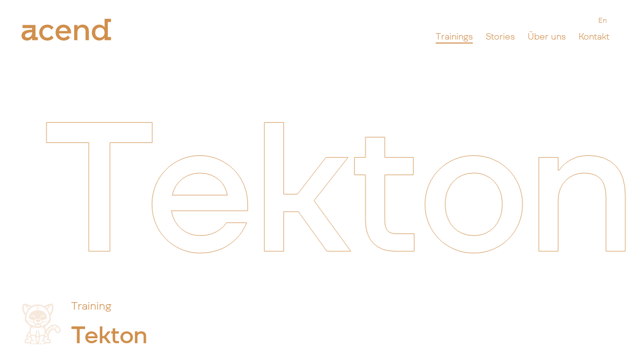

--- FILE ---
content_type: text/html; charset=UTF-8
request_url: https://acend.ch/trainings/tekton/
body_size: 27353
content:
<!doctype html><html lang=de-CH><head><meta charset=utf-8><meta http-equiv=x-ua-compatible content="ie=edge"><meta name=viewport content="width=device-width,initial-scale=1"><link rel=preload as=font href=/fonts/TTFirsNeue-Light/font.woff2 type=font/woff2 crossorigin><link rel=preload as=font href=/fonts/TTFirsNeue-Medium/font.woff2 type=font/woff2 crossorigin><link rel=stylesheet href="/main.9004390fb541b8b0960d6e004f4139f4fc229934ba97dfb7a81dc3e2955c2cf64cc645bf3a7d8bcba6affb3aaa20e58505ea0c6d198337b7ea820272d9cfc59c.css" integrity="sha512-kAQ5D7VBuLCWDW4AT0E59PwimTS6l9+3qB3D4pVcLPZMxkW/On2Ly6av+zqqIOWFBeoMbRmDN7fqggJy2c/FnA==" crossorigin=anonymous><noscript><style>img.lazyload{display:none}</style></noscript><base href=https://acend.ch/trainings/tekton/><link rel=canonical href=https://acend.ch/trainings/tekton/><link rel=alternate hreflang=x-default href=https://acend.ch/trainings/tekton/><link rel=alternate hreflang=de href=https://acend.ch/trainings/tekton/><link rel=alternate hreflang=en href=https://acend.ch/en/trainings/tekton/><title>Tekton | acend</title><meta name=description content="Das Tekton Training gibt dir einen pragmatischen Einblick in die Welt von Continious-Integration und Conitinuous-Delivery Systemen (CI/CD)."><link rel=icon href=/favicon.ico sizes=32x32><link rel=apple-touch-icon href=/apple-touch-icon.png sizes=180x180 type=image/png><link rel=icon href=/favicon-192x192.png sizes=192x192 type=image/png><link rel=icon href=/favicon-512x512.png sizes=512x512 type=image/png><link rel=manifest href=/manifest.webmanifest><meta property="og:url" content="https://acend.ch/trainings/tekton/"><meta property="og:site_name" content="acend"><meta property="og:title" content="Tekton"><meta property="og:description" content="Das Tekton Training gibt dir einen pragmatischen Einblick in die Welt von Continious-Integration und Conitinuous-Delivery Systemen (CI/CD)."><meta property="og:locale" content="de_CH"><meta property="og:type" content="article"><meta property="article:section" content="trainings"><meta property="article:published_time" content="2022-10-12T12:14:34+06:00"><meta property="article:modified_time" content="2022-10-12T12:14:34+06:00"><meta property="og:image" content="https://acend.ch/cover.png"><meta name=twitter:card content="summary_large_image"><meta name=twitter:image content="https://acend.ch/cover.png"><meta name=twitter:title content="Tekton"><meta name=twitter:description content="Das Tekton Training gibt dir einen pragmatischen Einblick in die Welt von Continious-Integration und Conitinuous-Delivery Systemen (CI/CD)."><meta name=twitter:site content="@https://www.x.com/acendch"><script type=application/ld+json>{"@context":"https://schema.org","@type":"BreadcrumbList","itemListElement":[{"@type":"ListItem","item":"https://acend.ch/","name":"Cloud Native Trainings Schweiz Acend Gmbh","position":1},{"@type":"ListItem","item":"https://acend.ch/trainings/","name":"Cloud Native Trainings Mit Experten Kubernetes, Open Shift, Argo Cd.","position":2},{"@type":"ListItem","name":"Tekton","position":3}]}</script></head><body class="single section trainings" data-bs-spy=scroll data-bs-target=#main-menu><header class="banner navbar navbar-expand-md px-0 fixed-top"><div class="container-fluid position-relative"><a class="navbar-brand p-0 m-0" href=/><svg id="logo" class="img-fluid" width="182" height="45" viewBox="0 0 182 45" fill="none"><title>acend gmbh</title><path d="M133.205 15.208a10.233 10.233.0 00-3.947-2.576 14.71 14.71.0 00-5.109-.86 12.846 12.846.0 00-4.757.777 13.52 13.52.0 00-3.193 1.731 12.13 12.13.0 00-2.44 2.634h-.127v-4.516h-6.591v30.947h6.572V26.874a10.73 10.73.0 01.638-3.847 8.666 8.666.0 011.846-2.93 8.46 8.46.0 012.79-1.895 8.812 8.812.0 013.468-.67 7.812 7.812.0 015.607 1.984c1.392 1.322 2.09 3.366 2.094 6.132v17.685h6.604V24.935a15.965 15.965.0 00-.907-5.596 12.116 12.116.0 00-2.555-4.13" fill="#074761"/><path fill-rule="evenodd" clip-rule="evenodd" d="M181.521.0v6.455h-6.507v30.379h6.501v6.442H168.5v-4.58h-.185a11.375 11.375.0 01-2.478 2.691 13.7 13.7.0 01-8.232 2.527 14.121 14.121.0 01-5.747-1.188 15.228 15.228.0 01-4.757-3.297 14.754 14.754.0 01-3.225-5.052 18.077 18.077.0 01-1.156-6.588 17.63 17.63.0 011.162-6.454 15.131 15.131.0 013.225-5.09 14.607 14.607.0 014.757-3.291 14.32 14.32.0 015.748-1.162 12.897 12.897.0 014.885.84 15.126 15.126.0 013.346 1.78 11.354 11.354.0 012.478 2.691h.185V0h13.015zm-15.799 35.337a10.208 10.208.0 002.031-3.228 11.39 11.39.0 00.753-4.237 11.575 11.575.0 00-.753-4.257 9.868 9.868.0 00-2.031-3.24 9.342 9.342.0 00-3.04-2.084 9.605 9.605.0 00-3.831-.752 9.07 9.07.0 00-6.731 2.867 9.804 9.804.0 00-2.005 3.234 12.89 12.89.0 000 8.47 9.705 9.705.0 002.005 3.227 8.654 8.654.0 003.001 2.084 9.46 9.46.0 003.73.726 9.82 9.82.0 003.831-.726 8.624 8.624.0 003.04-2.084z" fill="#074761"/><path d="M45.838 20.406a9.618 9.618.0 013.04-2.09c2.585-1.052 5.495-1 8.04.145.999.502 1.909 1.161 2.695 1.952.491.542.92 1.137 1.277 1.774l4.547-4.503c-.045-.063-.083-.132-.134-.196a18.75 18.75.0 00-2.031-2.077 13.547 13.547.0 00-2.72-1.826 17.047 17.047.0 00-3.506-1.263 17.844 17.844.0 00-4.47-.499 16.913 16.913.0 00-6.386 1.22 15.661 15.661.0 00-5.192 3.384 15.62 15.62.0 00-3.442 5.122 16.835 16.835.0 000 12.74 15.69 15.69.0 003.442 5.121 15.661 15.661.0 005.192 3.386 16.913 16.913.0 006.386 1.219c1.517.018 3.032-.15 4.508-.5a15.918 15.918.0 003.595-1.325 13.485 13.485.0 002.759-1.895 12.998 12.998.0 001.916-2.18l-4.47-4.42a9.657 9.657.0 01-1.105 1.547 10.85 10.85.0 01-2.784 2.04 9.178 9.178.0 01-4.413.929 8.942 8.942.0 01-3.66-.752 9.843 9.843.0 01-3.039-2.084 10.055 10.055.0 01-2.095-3.209 10.832 10.832.0 01-.785-4.231c-.015-1.434.24-2.859.754-4.2a9.993 9.993.0 012.062-3.265" fill="#074761"/><path fill-rule="evenodd" clip-rule="evenodd" d="M69.415 27.568c0-8.747 6.622-15.79 16.003-15.79v.02c8.877.0 15.263 6.391 15.263 15.935v1.831H76.223c.05.373.121.733.198 1.087l.076.309c.032.126.07.253.109.373.083.271.172.537.28.795a10.092 10.092.0 002.096 3.203 9.841 9.841.0 003.04 2.084c1.151.505 2.398.761 3.658.751a9.255 9.255.0 004.413-.928 10.99 10.99.0 002.784-2.04c.42-.476.79-.992 1.105-1.541l4.47 4.42c-.556.794-1.199 1.525-1.915 2.18a13.242 13.242.0 01-2.76 1.895 15.916 15.916.0 01-3.595 1.326c-1.476.35-2.99.517-4.508.499a16.913 16.913.0 01-6.386-1.22 15.517 15.517.0 01-8.634-8.506c-.14-.329-.262-.664-.383-.998A2.92 2.92.0 0070.188 33a16.512 16.512.0 01-.524-2.097c-.004-.03-.011-.06-.018-.09-.013-.055-.026-.112-.026-.169-.058-.36-.109-.726-.14-1.092v-.165c-.065-.499-.065-.997-.065-1.51v-.309zm15.85-10.03c-4.508.0-7.829 3.12-8.787 7.296h17.127c-.958-4.175-3.831-7.295-8.34-7.295zM28.628 12.379v24.53l4.879.013v6.442H22.089V38.78h-.204c-2.35 3.663-6.597 5.191-10.518 5.191C5.28 43.97.307 40.15.51 33.898c.236-7.427 6.22-11.792 21.546-11.792v-3.284H2.587V12.38h26.041zm-15.837 25.75c4.425.0 9.266-3.74 9.266-9.96v-.891c-8.18.0-14.464 2.4-14.464 6.43.0 2.848 2.292 4.42 5.198 4.42z" fill="#074761"/></svg>
</a><button class="navbar-toggler btn ms-auto" type=button data-bs-toggle=offcanvas data-bs-target=#offcanvasMenu aria-expanded=false aria-label="Toggle navigation"><div class="toggler-icon my-auto"></div></button><div class="offcanvas offcanvas-top offcanvas-end_ border-0" tabindex=-1 id=offcanvasMenu aria-labelledby=offcanvasMenuLabel><div class="offcanvas-body d-flex flex-column justify-content-center align-items-center" data-bs-dismiss=offcanvas><nav id=main-menu class="navbar-nav mt-auto ms-md-auto d-flex flex-column flex-md-row align-items-center order-md-1"><span class="nav-item active ms-md-4"><a class=nav-link href=/trainings>Trainings</a>
</span><span class="nav-item ms-md-4"><a class=nav-link href=/stories>Stories</a>
</span><span class="nav-item ms-md-4"><a class=nav-link href=/ueber-uns>Über uns</a>
</span><span class="nav-item ms-md-4"><a class=nav-link href=/kontakt>Kontakt</a></span></nav><nav id=top-menu class="nav ms-md-auto mb-auto small flex-column flex-md-row"><span class=nav-item><a class="nav-link small language-switcher" href=https://acend.ch/en/trainings/tekton/>En</a></span></nav></div></div></div></header><main id=main class="wrap transition-fade" role=main><div class=content><div class="title-huge overflow-hidden marquee position-relative mb-4"><div class=marquee__inner><div>Tekton</div><div>Tekton</div><div>Tekton</div><div>Tekton</div></div></div><div class="container-fluid mb-16 mb-lg-32" data-sticky-container><div class=row><div class="col-8 col-md-7 order-md-1"><div class="h4 mb-0 mb-lg-4">Training</div><h1 class="mb-8 mb-lg-16">Tekton</h1></div><div class="col-4 col-md-1 pt-2"><div class="techlogo full"><svg width="29" height="29" viewBox="0 0 29 29" fill="none"><g clip-path="url(#clip0_9251_16663)"><path fill-rule="evenodd" clip-rule="evenodd" d="M11.6892 13.0971V13.387 13.0971zm7.5995 9.3677L19.5389 22.3965 19.5684 22.5922C19.71 23.4877 19.6475 24.2649 19.285 25.0569 19.8462 25.1345 20.3357 25.4059 20.5933 25.9801 20.7773 26.3862 20.9521 26.857 20.9558 27.3075 20.9723 27.6435 20.838 27.9666 20.5896 28.1918 20.435 28.3192 20.24 28.3894 20.0394 28.3912H17.1119C16.9444 28.8528 16.6114 29.2756 16.1256 29.403 15.9894 29.4343 15.8496 29.4528 15.7116 29.4583 15.5625 29.4657 15.4172 29.4694 15.27 29.4694c-.3773.00369999999999848-.7545.0-1.1317.0C13.5477 29.462 12.957 29.451 12.3663 29.4362 12.0075 29.4288 11.6855 29.2183 11.5328 28.8916 11.3819 29.2165 11.0599 29.427 10.7029 29.4362 10.1086 29.451 9.51791 29.462 8.92725 29.4694 8.55003 29.4731 8.17282 29.4768 7.79376 29.4694 7.6484 29.4694 7.50303 29.4657 7.35399 29.4583 7.2123 29.4547 7.07246 29.4362 6.93445 29.403 6.44868 29.2756 6.11931 28.8472 5.94818 28.3912H3.04823C2.84767 28.3912 2.65446 28.3211 2.49805 28.1918 2.24965 27.9666 2.11532 27.6417 2.13188 27.3075 2.13188 26.857 2.31037 26.3844 2.49069 25.9801 2.58822 25.7604 2.73726 25.5683 2.92495 25.417 3.17152 25.2231 3.46409 25.0994 3.77322 25.0569 3.41073 24.2649 3.34632 23.4895 3.48801 22.5922L3.51745 22.3965 3.79714 22.4722C3.83026 22.3024 3.87626 22.1344 3.93147 21.9701 4.12651 21.3774 4.48533 20.8531 4.96742 20.458 5.14039 20.3195 5.32992 20.2014 5.53232 20.1091 5.55992 19.5718 5.63169 19.0383 5.74577 18.5121 5.85066 17.7994 6.05858 17.1071 6.36587 16.4572 6.21499 16.2726 6.08618 16.0695 5.98498 15.8535 5.97026 15.8203 5.95554 15.7852 5.9445 15.752 4.99502 15.211 4.15411 14.4966 3.46593 13.6436 3.05559 13.1377 2.45389 12.3494 2.40053 11.6866 2.37477 11.454 2.36741 11.2214 2.36373 10.9924 2.35637 10.4349 2.38581 9.8773 2.45389 9.32343 2.49069 9.00035 2.54406 8.6791 2.60662 8.3597c-.4269-.49294-.79859-1.03203-1.10956-1.60436C1.0076 5.85253.692949 4.86665.569664 3.84754.4519 2.83765.529183 1.813.797832.832654.933997.339712 1.37929.740835e-5 1.88899.740835e-5 3.80266.740835e-5 5.45504.784652 6.9915 1.79638c2.88522-1.774218 6.5194-1.774218 9.4046.0C17.9289.784652 19.5812.740835e-5 21.4949.740835e-5 22.0046-.00183881 22.4517.341559 22.5824.836346 22.8473 1.81854 22.9228 2.84134 22.8069 3.85123 22.6836 4.87034 22.3689 5.85623 21.8795 6.75718 21.5703 7.33136 21.1986 7.87046 20.7736 8.3634 20.8325 8.66618 20.8822 8.97081 20.9226 9.28282 20.9926 9.84776 21.0238 10.4146 21.0165 10.9813 21.0128 11.2177 21.0054 11.454 20.9797 11.6829 20.919 12.366 20.3357 13.1303 19.9143 13.6491 19.2261 14.5002 18.3852 15.2147 17.4376 15.7557L17.3916 15.8572C17.3124 16.0252 17.2241 16.1895 17.1266 16.3483 17.0383 16.4923 16.9371 16.6271 16.8193 16.7489 16.8984 16.9317 16.9683 17.1182 17.0291 17.3083 17.1579 17.7108 17.2554 18.1244 17.3161 18.5416 17.3621 18.7558 17.4026 18.9736 17.432 19.1878 18.2803 17.7625 19.4101 16.4757 20.8306 15.6855 21.6623 15.2 22.6081 14.9452 23.5705 14.9507c1.0194.0259 2.0222.5022 2.7969 1.1558C27.2157 16.8228 27.9075 17.8474 28.0235 18.9755 28.0419 19.162 28.0308 19.3484 27.9867 19.5312 27.8192 20.1294 27.3942 20.6186 26.8274 20.866 26.1245 21.1965 25.2468 21.1854 24.6561 20.626 24.3231 20.3066 24.2182 19.9577 24.0508 19.5497 23.9698 19.3189 23.8244 19.1158 23.6331 18.9644 23.3497 18.7484 23.0001 18.6432 22.6468 18.6672 22.1426 18.7004 21.6936 18.9903 21.3385 19.3355 21.1379 19.5312 20.9521 19.738 20.7773 19.9577 20.4424 20.3731 20.1369 20.8143 19.8683 21.2777 19.6585 21.6285 19.4727 21.9941 19.3144 22.3688 19.3052 22.391 19.296 22.4132 19.285 22.4316 19.285 22.4427 19.2887 22.4538 19.2923 22.4648H19.2887zM20.0633 19.2709C20.1093 19.2709 20.1553 19.2783 20.1977 19.2967 20.3688 19.0936 20.5491 18.8943 20.7368 18.7115 20.7957 18.6542 20.8564 18.5989 20.9116 18.5509 20.6798 18.3902 20.4865 18.1779 20.3504 17.9324 20.2289 17.7219 20.1461 17.4911 20.1075 17.2493 19.7248 17.5853 19.3715 17.9545 19.0531 18.3515 19.0347 18.6099 19.2887 18.9109 19.4653 19.0493 19.6328 19.1915 19.8444 19.2709 20.0633 19.2709zM19.7965 19.8063C19.5499 19.7564 19.3199 19.6475 19.1231 19.4906 18.9206 19.3318 18.755 19.1324 18.6336 18.9053 18.2987 19.3835 17.9988 19.8875 17.7356 20.41 17.8313 20.4672 17.9215 20.5319 18.008 20.602 18.3171 20.8476 18.571 21.154 18.755 21.503 19.0531 20.9085 19.4009 20.3417 19.7947 19.8081L19.7965 19.8063zm4.5689-1.4548C24.3654 18.3847 24.358 18.4179 24.3433 18.4493c.5686.5594.5428 1.2111.898 1.549C25.8669 20.5946 27.2525 19.9226 27.166 19.0641 27.0869 18.3182 26.6581 17.576 26.0601 16.9908 26.0564 16.9871 26.0527 16.9834 26.0491 16.9834 25.9644 16.904 25.8485 16.8597 25.7307 16.8634 24.9763 16.8302 24.393 17.6241 24.3672 18.3533L24.3654 18.3515zM23.8355 18.0764C23.8649 17.8881 23.9201 17.7034 23.9956 17.5299 24.2237 16.9742 24.6819 16.5477 25.2523 16.3594 24.7408 16.0326 24.1538 15.8424 23.5466 15.8111 23.381 15.8055 23.2154 15.8129 23.0498 15.8332 22.9964 15.8701 22.9486 15.9089 22.9228 15.9311 22.8915 15.9569 22.8639 15.9828 22.8363 16.0123 22.4591 16.4406 22.5033 17.2659 22.829 17.7071 22.8492 17.7348 22.8639 17.7662 22.8731 17.8013 23.2098 17.8216 23.5374 17.9158 23.8336 18.0745L23.8355 18.0764zm-1.5825-.2271C22.0984 17.552 22.0156 17.2234 22.0101 16.8893 22.0009 16.592 22.0561 16.2966 22.1739 16.0234 21.8519 16.1305 21.5427 16.2689 21.2465 16.4369 21.0717 16.5348 20.895 16.6474 20.7202 16.7674 20.7202 16.7711 20.7166 16.7711 20.7166 16.7748 20.5546 17.0111 20.7092 17.4302 20.8362 17.6517 20.9502 17.8641 21.1269 18.0376 21.3403 18.1465 21.3661 18.1558 21.3882 18.1705 21.4084 18.1871 21.6697 18.0284 21.9549 17.9139 22.253 17.8493zM10.8704 2.43333c.237299999999999.0.3551.28616.1876.45417C10.8906 3.05551 10.6035 2.9355 10.6035 2.69919 10.6017 2.55149 10.7213 2.43148 10.8685 2.43333H10.8704zm0 1.1742c.237299999999999.0.3551.28616.1876.45417C10.8906 4.2297 10.6035 4.11155 10.6035 3.87338c0-.14585.1197-.26585.264999999999999-.26585H10.8704zm1.6413-1.1742C12.7491 2.43333 12.8668 2.71949 12.6994 2.8875c-.1675.16801-.4527.048-.4527-.18831.0-.14586.1196-.26586.264999999999999-.26586zm0 1.1742C12.7491 3.60753 12.8668 3.89369 12.6994 4.0617 12.5319 4.2297 12.2467 4.11155 12.2467 3.87338c0-.14585.1196-.26585.264999999999999-.26585zM11.9137 1.56007V4.7448C13.6102 4.78172 15.2792 5.25436 16.3022 6.15901c1.1814 1.04681 1.9689 2.85795 1.8843 3.8106C18.111 10.8244 16.7512 11.4023 14.9387 11.7032 15.0307 11.8657 15.0933 12.0429 15.1264 12.2275 15.1688 12.4879 15.1669 12.7519 15.1228 13.0122 15.8073 12.9328 16.4237 12.8276 16.9739 12.7131 17.9491 12.5045 18.9059 12.2165 19.8333 11.8491 19.8664 11.7641 19.8867 11.6774 19.8959 11.5869c0 0 .3919-3.58536-1.6322-6.52086-1.4334-2.12315-3.7942-3.42659-6.3482-3.50413L11.9137 1.56007zM11.4702 4.7448V1.56007C8.87204 1.63945 6.47812 2.9872 5.05575 5.16759 3.11264 8.08646 3.49353 11.5887 3.49353 11.5887 3.50641 11.6811 3.53217 11.7715 3.56897 11.8583 4.49269 12.2202 5.444 12.5063 6.41371 12.7131 6.96758 12.8294 7.58032 12.9346 8.2685 13.014 8.22434 12.7537 8.2225 12.4897 8.26482 12.2294 8.29794 12.0448 8.36051 11.8675 8.45251 11.7051 6.64004 11.406 5.27839 10.8244 5.20479 9.97146 5.12015 9.01881 5.9077 7.20766 7.08902 6.16085c1.02124-.90649 2.68834-1.37913 4.38488-1.4179L11.4702 4.7448zM8.41203 13.4793C7.71096 13.4054 7.01358 13.2965 6.32355 13.1488 5.49368 12.9716 4.67669 12.7371 3.8781 12.4472 4.00139 12.6374 4.13571 12.8202 4.27924 12.9956 5.24711 14.179 6.53332 15.0615 7.98329 15.5378 8.45803 15.6984 8.94013 15.8295 9.42958 15.9274 9.42958 15.9237 9.4259 15.9163 9.4259 15.9126 9.37622 15.7815 9.36334 15.6412 9.38542 15.5027 9.4443 15.1575 9.70376 14.9396 10.0368 14.8012 9.4075 14.587 8.84444 14.2307 8.51507 13.6657 8.47459 13.6067 8.44147 13.5439 8.41387 13.4793H8.41203zm1.59167 2.2136C10.0754 15.8775 10.311 16.0197 10.6054 16.1175 10.9642 16.1582 11.3267 16.1932 11.6892 16.2154 12.0554 16.1932 12.4215 16.1618 12.7803 16.1175 13.0564 16.0271 13.2808 15.8997 13.3673 15.7317 13.7409 15.0043 9.74976 15.0227 10.0037 15.6947V15.6929zm9.4984-3.2401C18.7072 12.7408 17.892 12.9734 17.0659 13.1507 16.3758 13.2965 15.6785 13.4073 14.9755 13.4811 14.9461 13.5439 14.9148 13.6048 14.8817 13.6639 14.5523 14.227 13.9911 14.587 13.3636 14.8012 13.6893 14.9396 13.9396 15.1538 14.0021 15.488 14.0298 15.6357 14.015 15.7871 13.9617 15.9255c1.1905-.2197 2.3295-.6646 3.3526-1.3126.7121-.493 1.3451-1.0875 1.8805-1.7706C19.3034 12.7186 19.4046 12.5839 19.5003 12.4528H19.5021zm-7.973 1.1649c-.167399999999999.2973-.5152.7385-1.2494.589-.90164-.2936-1.5475-.901-1.38742-1.8721C9.03765 11.4577 10.4931 10.9093 11.6855 10.9204H11.6965C12.8889 10.9093 14.3426 11.4577 14.4842 12.3346c.1381.8401-.3256 1.4105-1.0378 1.7373C12.3884 14.4652 12.0186 13.9519 11.853 13.6251 11.7738 13.4682 11.7407 13.3851 11.7002 13.3814H11.6892C11.6561 13.3962 11.6137 13.4719 11.5291 13.6177zm.1601-2.2874C10.9679 11.3303 10.0938 11.5407 10.0074 11.9894 9.86568 12.7353 10.9679 13.0953 11.6892 13.0953H11.7039C12.4252 13.0916 13.5164 12.7316 13.3747 11.9894 13.2882 11.5389 12.4142 11.3303 11.6929 11.3303H11.6892zM9.67799 9.86807c0 .36003-.5373.36003-.5373.0C9.14437 9.57637 9.04317 9.29389 8.85548 9.07235 8.6954 8.88034 8.45987 8.76587 8.20962 8.76034 8.04401 8.76034 7.88209 8.81203 7.74592 8.90619 7.5932 9.01327 7.47175 9.15912 7.39447 9.33082 7.33191 9.46375 7.17182 9.52098 7.03934 9.45821 6.90685 9.39544 6.84797 9.23481 6.91237 9.10189 7.03198 8.84526 7.21598 8.62372 7.44783 8.4594 7.67232 8.30432 7.94097 8.21939 8.2133 8.21939 8.61627 8.22309 9.00085 8.40401 9.2603 8.71418 9.53263 9.03542 9.68167 9.44344 9.67799 9.86622V9.86807zm4.02611.0c0 .36003.5373.36003.5391.0C14.2395 9.57637 14.3407 9.29389 14.5284 9.07235 14.6885 8.87849 14.924 8.76587 15.1743 8.76034 15.3399 8.76034 15.5018 8.81203 15.638 8.90619 15.7907 9.01327 15.9121 9.15912 15.9894 9.33082 16.144 9.65022 16.6224 9.42498 16.4752 9.10189 16.3556 8.84526 16.1716 8.62372 15.9397 8.4594 15.7153 8.30432 15.4466 8.21939 15.1743 8.21939 14.7695 8.22309 14.3867 8.40401 14.1273 8.71418 13.8531 9.03358 13.7022 9.44344 13.7041 9.86622V9.86807zm.2171 7.17813C13.3489 17.2308 12.7564 17.3416 12.1566 17.3804 10.7765 17.4634 9.40014 17.157 8.18386 16.4997 7.94833 16.4314 7.72016 16.3538 7.49199 16.2708 8.05321 17.0277 8.83156 17.5927 9.724 17.8899 8.815 17.7367 7.89681 17.4542 7.18654 16.9594c-.46001.997-.7397 2.3853-.51522 4.2796C6.72469 21.671 6.79093 22.079 6.87373 22.4648 8.06977 21.9202 8.90701 22.1381 9.94664 22.8322 10.0239 21.682 10.2337 20.5429 10.5741 19.4407 10.6459 19.2266 10.7397 19.1213 10.8667 19.1103 11.001 19.0992 11.2292 19.1066 11.2218 19.5035 11.1813 19.6641 11.1464 19.8561 11.1206 19.9946 11.0488 20.362 10.9936 20.7368 10.9366 21.1097 10.8832 21.4771 10.8317 21.8445 10.7876 22.2156 10.7581 22.4519 10.7287 22.6956 10.7084 22.9356 10.7011 23.0723 10.6937 23.207 10.69 23.3418 11.2513 23.4101 11.8217 23.4046 12.3829 23.3307 12.3792 23.1996 12.3719 23.0649 12.3645 22.9338 12.324 22.3412 12.2338 21.719 12.1474 21.13 12.094 20.7774 12.0388 20.4211 11.9707 20.0721 11.9339 19.8543 11.8806 19.6401 11.8143 19.4315 11.8254 19.0383 12.3369 18.9515 12.4804 19.3853 12.8374 20.5171 13.0564 21.6894 13.1318 22.8729 14.0702 22.3319 15.3104 21.9313 16.2084 22.4335 16.2857 22.055 16.3501 21.658 16.4016 21.2371 16.6114 19.4869 16.3869 18.165 15.9876 17.1902 15.27 17.6148 14.3573 17.8401 13.4796 17.9508 14.4511 17.6739 15.3049 17.0813 15.9048 16.2671 15.6766 16.3483 15.4448 16.4277 15.2129 16.496 14.8026 16.7212 14.3702 16.904 13.923 17.0443L13.9212 17.0462zM3.48433 1.3496c.95131.28062 1.85479.70156 2.68098 1.25358-.34594.27694-.66795.58156-.96788.90834C5.03551 3.24382 4.8607 2.9872 4.67669 2.73057c-.35145-.49848-.75074-.96003-1.19236-1.38097zM1.91107 1.12805H2.00124c1.06171.58525 2.01119 1.77422 2.71041 2.9558C4.56997 4.26848 4.43196 4.45864 4.29764 4.65434c-.51338.77725-.91635 1.62283-1.19236 2.51271C2.2478 6.01131 1.16033 3.89 1.88163 1.15205 1.89267 1.14836 1.90003 1.13728 1.91107 1.1299V1.12805zm19.56173.0H21.3827c-1.0618.58525-2.0112 1.77422-2.7105 2.9558C18.7882 4.2297 18.9004 4.38294 19.0053 4.54172 19.5573 5.35036 19.986 6.23655 20.2768 7.17074 21.1324 6.01685 22.2199 3.89369 21.4986 1.15574L21.4728 1.12805zm-1.5732.22155c-.9514.28062-1.8548.70156-2.681 1.25358.3459.27878.667900000000003.58341.9679.91204C18.3521 3.24936 18.5232 2.9872 18.7054 2.73057 19.0568 2.23209 19.4561 1.77054 19.8977 1.3496H19.8996zM7.05774 23.2827C7.31167 24.2557 7.67232 25.1973 8.13786 26.089 8.1857 26.1868 8.26666 26.2681 8.36603 26.3142 8.73588 26.5395 9.25662 26.7832 9.34494 27.71 8.92173 27.169 8.51875 26.7832 7.89865 26.6484 7.5748 26.6225 7.25463 26.7333 7.01174 26.9512 6.5002 27.4829 6.87005 28.4023 7.18102 28.4854c.30913.0831000000000017 3.49428.0 3.49428.0S10.806 27.8891 10.5594 27.5586C10.3165 27.2244 9.93744 25.5259 9.91168 23.7184 9.16461 23.063 8.00905 22.6199 7.0559 23.2827H7.05774zm8.94636.0C15.7502 24.2557 15.3896 25.1954 14.9277 26.089 14.878 26.1868 14.7971 26.2662 14.6995 26.3142 14.3297 26.5395 13.8089 26.7832 13.7206 27.71 14.1438 27.169 14.5468 26.7832 15.1669 26.6484 15.4687 26.6447 15.8165 26.7038 16.052 26.9512 16.5654 27.4829 16.1937 28.4023 15.8845 28.4854 15.5754 28.5685 12.3903 28.4854 12.3903 28.4854S12.2596 27.8891 12.5062 27.5586C12.7491 27.2244 13.1318 25.5259 13.1576 23.7184 13.8973 23.063 15.0528 22.6199 16.006 23.2827H16.0041zm-4.1843 4.0174C11.726 27.3001 11.6285 27.3038 11.5328 27.3038H11.3046C11.2697 27.2373 11.231 27.1709 11.1887 27.1081 11.1408 26.9992 11.1004 26.8866 11.0691 26.7702 10.9789 26.4508 10.9072 26.1241 10.852 25.7954 10.7508 25.1862 10.6919 24.5714 10.6808 23.9548 11.2623 24.036 11.8548 24.0304 12.4344 23.94 12.4252 24.6563 12.3516 25.3708 12.2136 26.0742 12.1658 26.3216 12.0425 26.9216 11.9137 27.1432 11.8806 27.1949 11.8493 27.2466 11.8198 27.3001zm6.961-3.866C18.8066 25.1622 17.7191 25.8453 17.0843 26.3548c2.8925-1.32 3.2256.9268 2.9275 1.1742H17.018C16.9959 26.7961 16.4844 26.1684 15.7723 25.9985 16.0023 25.5148 16.1955 25.0163 16.3556 24.5049c.8446-.4541 1.8382-.9194 2.4252-1.0726V23.4341zm-1.5806-2.5404C17.9252 21.2316 18.3815 21.9996 18.4827 22.8618 17.8718 23.063 17.2793 23.3141 16.7107 23.6114 16.9131 22.8618 17.0622 22.0974 17.1542 21.3276 17.1726 21.1891 17.1873 21.0433 17.2002 20.8919V20.8937zM5.8617 20.9085C5.14775 21.2537 4.70245 22.0181 4.60493 22.8729 5.20479 23.0741 5.78625 23.3215 6.34747 23.615 6.14507 22.8655 5.99602 22.1011 5.90218 21.3294 5.88746 21.191 5.87274 21.0488 5.8617 20.9066V20.9085zM4.2774 23.4341c-.02576 1.7281 1.06172 2.4112 1.70022 2.9207-2.89627-1.32-3.22564.9268-2.93123 1.1742H5.98866C6.00154 27.1136 6.16715 26.7167 6.45236 26.4158 6.66212 26.2016 6.92341 26.0447 7.21046 25.9616 7.14974 25.8379 7.09454 25.7142 7.03934 25.5868 6.87741 25.2157 6.73205 24.8372 6.6014 24.4495 5.78257 24.0175 4.84414 23.5837 4.2774 23.4341z" fill="#E6EDEF"/></g><defs><clipPath id="clip0_9251_16663"><rect width="28" height="29" fill="#fff" transform="translate(0.516235)"/></clipPath></defs></svg></div></div></div><div class=row><div class="col-md-7 offset-md-1"><div class="h2 mb-4 mb-lg-8">Kubernetes-eigene CI-/CD-Bausteine der nächsten Generation.</div><div class="entry-content mb-16 mb-lg-32">Mit Tekton bekommt das Kubernetes Ökosystem eine flexible Möglichkeit, Continuous-Integration- und Continuous-Delivery-Systeme zu integrieren. Mit einem modularen Ansatz werden Steps, Tasks und Pipelines zu standardisierten cloud-native Ressourcen. Im Tekton Basics Training bekommst du die Möglichkeit, selbst einen Einblick zu bekommen, wie die CI/CD Welt nahtlos in cloud-zentrierten Umgebungen integriert wird.</div><div id=mainAccordion class="accordion accordion-flush mb-16 mb-lg-32 border-top border-bottom"><div data-scroll class=accordion-item><h3 class=accordion-header id=heading0><button class="accordion-button strong collapsed" type=button data-bs-toggle=collapse data-bs-target=#collapse0 aria-expanded=false aria-controls=collapse0><div class=title><svg class="icon me-3 me-lg-6" width="64" height="64" viewBox="0 0 64 64"><g id="icon/Ziel" stroke="none" stroke-width="1" fill="none" fill-rule="evenodd"><g id="AC_Icon_Ziel_RGB_Schwarz" transform="translate(9 6)" fill="#000" fill-rule="nonzero"><path id="Path" d="M4 52H0V0h45.8L31.56 17.98l14.31 17.6H8V27h4v4.58h25.46L26.44 18.02 37.53 4H4z"/></g></g></svg>
Trainingsziele</div><div class="icon-plus flex-shrink-0 ms-auto me-3"></div></button></h3><div id=collapse0 class=collapse aria-labelledby=heading data-parent=#mainAccordion><div class="ps-13 ps-lg-19 pb-6 entry-content"><li>Einstieg und Grundkonzepte von Tekton</li><li>CI/CD Grundkonzepte sind bekannt</li><li>Eigenständig eine Tekton Build- und Delivery-Pipeline implementieren</li></ul></div></div></div><div data-scroll class=accordion-item><h3 class=accordion-header id=heading1><button class="accordion-button strong collapsed" type=button data-bs-toggle=collapse data-bs-target=#collapse1 aria-expanded=false aria-controls=collapse1><div class=title><svg class="icon me-3 me-lg-6" width="64" height="64" viewBox="0 0 64 64"><g id="icon/Rucksack" stroke="none" stroke-width="1" fill="none" fill-rule="evenodd"><g id="AC_Icon_Master_Pfade_AC_Icon_Rucksack" transform="translate(9 4)" fill="#1D1D1B" fill-rule="nonzero"><path d="M42 18.05V0H30v9.09A23.14 23.14.0 0023 8a22.83 22.83.0 00-7 1.1V0H4v18A22.802 22.802.0 000 31v26h46V31a22.89 22.89.0 00-4-12.95zM34 4h4v9.58a23 23 0 00-4-2.77V4zm7.74 24H4.26C5.79 18.843 13.715 12.132 23 12.132S40.21 18.842 41.74 28zM12 4v6.8a23.21 23.21.0 00-4 2.8V4h4zM4 53V32h38v21H4z" id="Shape"/><path id="Path" d="M8 44.95h26V49h4v-8.05H8z"/><path id="Rectangle" d="M18 18h10v4H18z"/></g></g></svg>
Voraussetzungen</div><div class="icon-plus flex-shrink-0 ms-auto me-3"></div></button></h3><div id=collapse1 class=collapse aria-labelledby=heading data-parent=#mainAccordion><div class="ps-13 ps-lg-19 pb-6 entry-content"><li>Die Teilnehmenden benötigen einen Laptop mit direktem Zugang zum Internet</li></ul></div></div></div><div data-scroll class=accordion-item><h3 class=accordion-header id=heading2><button class="accordion-button strong collapsed" type=button data-bs-toggle=collapse data-bs-target=#collapse2 aria-expanded=false aria-controls=collapse2><div class=title><svg class="icon me-3 me-lg-6" width="64" height="64" viewBox="0 0 64 64"><g id="icon/Team" stroke="none" stroke-width="1" fill="none" fill-rule="evenodd"><g id="AC_Icon_Gruppe_RGB_Schwarz" transform="translate(4 6)" fill="#000" fill-rule="nonzero"><path d="M56.72 30.63l-6-4.05a8.56 8.56.0 001.55-5.06v-7.38h-4v7.38c0 2.73-1.67 4.4-4.48 4.45a4.38 4.38.0 01-3.21-1.11 4.55 4.55.0 01-1.21-3.34V14c0-3 1.33-4.29 4.29-4.29a6.35 6.35.0 012.83.68 7.88 7.88.0 005.25.68l2-.39L53 6.75l-2 .39a4.06 4.06.0 01-2.9-.43 10.09 10.09.0 00-4.4-1c-5.19.0-8.29 3.1-8.29 8.29v7.53a8.92 8.92.0 001.52 5.12l-4.65 3.53-.74-.47a12.61 12.61.0 001.42-6V9.84H17.13v8.3h4v-4.3H29v9.83c0 4.79-2.81 7.58-7.71 7.67a7.4 7.4.0 01-5.58-1.89 7.86 7.86.0 01-2.06-5.78V11.84c0-5.16 2.51-7.67 7.68-7.67A10.91 10.91.0 0126.1 5.3a11.09 11.09.0 007.45 1l2-.39L34.67 2l-2 .4a7.28 7.28.0 01-5.08-.73A14.754 14.754.0 0021.24.21C14 .17 9.6 4.53 9.6 11.84v11.83A12.86 12.86.0 0011.12 30L.2 36.9V52h4V39.1l9.53-6A11.7 11.7.0 0021 35.34h.29A12.36 12.36.0 0029 32.81l9.9 6.29V48h4V36.9l-7-4.45 4.22-3.2a8.92 8.92.0 003.59.72h.2a9.44 9.44.0 003.6-.77l7 4.74 2.21-3.31z" id="Path"/></g></g></svg>
Zielpublikum</div><div class="icon-plus flex-shrink-0 ms-auto me-3"></div></button></h3><div id=collapse2 class=collapse aria-labelledby=heading data-parent=#mainAccordion><div class="ps-13 ps-lg-19 pb-6 entry-content"><li>Unser Training richtet sich an Personen, welche bereits Vorkenntnisse im Bereich von Container-Technologien, Git und Kubernetes besitzen</li><li>Ein vorgängiger Besuch des Trainings Container & Kubernetes Basics oder Container & OpenShift Basics wird empfohlen</li></ul></div></div></div><div data-scroll class=accordion-item><h3 class=accordion-header id=heading3><button class="accordion-button strong collapsed" type=button data-bs-toggle=collapse data-bs-target=#collapse3 aria-expanded=false aria-controls=collapse3><div class=title><svg class="icon me-3 me-lg-6" width="64" height="64" viewBox="0 0 64 64"><g id="icon/Wallet" stroke="none" stroke-width="1" fill="none" fill-rule="evenodd"><g id="AC_Icon_Master_Pfade_AC_Icon_Wallet" transform="translate(6 7)" fill="#010101" fill-rule="nonzero"><path d="M48 16H36.08a10.73 10.73.0 00.9-4.09H48v-4H36.35A11 11 0 0015.62 8H6a6 6 0 00-6 6v36h40v-4H4V19.65A6 6 0 006 20h42v26h-4v4h8V16h-4zM26 4.6a7 7 0 017 7A6.94 6.94.0 0131.44 16H20.56A6.94 6.94.0 0119 11.6a7 7 0 017-7zM4 14a2 2 0 012-2h9a10.86 10.86.0 00.9 4H6a2 2 0 01-2-2z" id="Shape"/></g></g></svg>
Konditionen</div><div class="icon-plus flex-shrink-0 ms-auto me-3"></div></button></h3><div id=collapse3 class=collapse aria-labelledby=heading data-parent=#mainAccordion><div class="ps-13 ps-lg-19 pb-6 entry-content"><li>CHF 1200 / Person für einen Tag (oder zwei Halbtage)</li><li>Gruppen von 8–24 Personen</li><li>Inklusive Verpflegung und Unterlagen</li><li>Rabatt ab 12 Personen</li></ul></div></div></div></div><h2 class="mb-2 mb-lg-4">Trainingsinhalt</h2><div class="entry-content mb-6">Unsere Trainings bestehen aus abwechslungsreichen Präsentationen und hands-on Labs, um deren Inhalt auf spannende Art und Weise zu vermitteln. Gerne nehmen wir in Absprache auch Bezug auf eure Infrastruktur. Bei Bedarf für weitere Inhalte können wir auf euren Wunsch hin Anpassungen vornehmen.</div><div class="row entry-content mb-16 mb-lg-32"><div class=col-lg-6><h4 class="bold mb-3">Tekton Basics</h4><ul><li>Simple pipeline example</li><li>Integration in OpenShift</li><li>Tekton in a cloud native world</li><li>Building Docker images</li><li>CI/CD deep dive</li><li>Complex pipeline</li><li>Advanced delivery pipeline</li><li>Harmony GitOps / CI/CD principles</li><li>Supply chain (Tekton chains)</li></ul></div></div></div><div class="col-md-4 col-lg-3 offset-lg-1 ps-md-10"><div id=box-anmelden class="w-100 box-anmelden sticky-top"><button class="anmelde-toggler d-md-none btn btn-primary bg-primary p-2" type=button aria-label="Toggle navigation">
<svg width="48" height="48" fill="none"><path fill-rule="evenodd" clip-rule="evenodd" d="M4.875 24C4.875 13.438 13.438 4.875 24 4.875S43.125 13.438 43.125 24 34.562 43.125 24 43.125 4.875 34.562 4.875 24zm35.518.0c0-9.053-7.34-16.393-16.393-16.393S7.607 14.947 7.607 24 14.947 40.393 24 40.393 40.393 33.053 40.393 24z" fill="#fff"/><path fill-rule="evenodd" clip-rule="evenodd" d="M25.162 17.495a1.625 1.625.0 01-1.175.475 1.58 1.58.0 01-1.162-.475 1.58 1.58.0 01-.475-1.162c0-.458.158-.85.475-1.175a1.559 1.559.0 011.162-.489c.458.0.85.163 1.175.489.326.325.489.717.489 1.175.0.458-.163.845-.489 1.162zm.225 2.456v13.468h-2.773V19.951h2.773z" fill="#fff"/></svg></button><div class="inner d-md-block"><div class="box border px-5 pb-2 pt-3 mb-md-2 bg-white small"><div class="py-2 d-flex border-bottom"><svg class="icon icon-sm img-fluid flex-shrink-0 me-2" width="64" height="64" viewBox="0 0 64 64"><g fill="#000" fill-rule="nonzero"><path d="M30 19v15h15v-4H34V19z"/><path d="M32 7C18.193 7 7 18.193 7 32s11.193 25 25 25c.67.0 1.34.0 2-.09V48h-4v4.9c-10.768-1.017-19.002-10.046-19.026-20.862-.023-10.816 8.173-19.88 18.937-20.943 10.763-1.063 20.574 6.223 22.667 16.835C54.67 38.54 48.36 49.007 38 52.11v4.16c12.27-3.032 20.347-14.745 18.82-27.292C55.29 16.43 44.64 6.998 32 7z"/></g></svg><p class="mb-0 pt-1">1 Tag</p></div><div class="py-2 d-flex border-bottom"><svg class="icon icon-sm img-fluid flex-shrink-0 me-2" width="64" height="64" viewBox="0 0 64 64"><g id="icon/Wallet" stroke="none" stroke-width="1" fill="none" fill-rule="evenodd"><g id="AC_Icon_Master_Pfade_AC_Icon_Wallet" transform="translate(6 7)" fill="#010101" fill-rule="nonzero"><path d="M48 16H36.08a10.73 10.73.0 00.9-4.09H48v-4H36.35A11 11 0 0015.62 8H6a6 6 0 00-6 6v36h40v-4H4V19.65A6 6 0 006 20h42v26h-4v4h8V16h-4zM26 4.6a7 7 0 017 7A6.94 6.94.0 0131.44 16H20.56A6.94 6.94.0 0119 11.6a7 7 0 017-7zM4 14a2 2 0 012-2h9a10.86 10.86.0 00.9 4H6a2 2 0 01-2-2z" id="Shape"/></g></g></svg><p class="mb-0 pt-1">CHF 1200</p></div><div class="py-2 d-flex border-bottom"><svg class="icon icon-sm img-fluid flex-shrink-0 me-2" width="64" height="64" viewBox="0 0 32 32" fill="none"><path fill-rule="evenodd" clip-rule="evenodd" d="M26.525 14.134h-2l-.025-2h4l-.03 16.307H13v1.5l-3.7-2.314-3.7 2.314V20.6a5.685 5.685.0 012.9-9.966V2.14H22l6.63 7.996H13v-2h7V4.14h-9.5v6.566a5.647 5.647.0 012.705 1.43H22.5v1.999h-7.915c.256.636.396 1.313.415 1.999h9.5v1.999h-9.82A5.712 5.712.0 0113 20.6v5.867h13.525V14.134zM24.37 8.137l-2.4-2.894v2.894h2.4zM9.3 12.574a3.7 3.7.0 11.002 7.399A3.7 3.7.0 019.3 12.574zM7.6 21.71v4.602l1.7-1.074 1.7 1.075V21.71a5.693 5.693.0 01-3.4.0z" fill="#074761"/><path fill="#074761" d="M20 20.131h4.5v1.999H20z"/></svg><p class="mb-0 pt-1">Zertifikat</p></div><div class="py-2 d-flex border-bottom"><svg class="icon icon-sm img-fluid flex-shrink-0 me-2" width="64" height="64" viewBox="0 0 32 33" fill="none"><path d="M15.184 19.84v-3.674h-2v3.689c0 1.364-.835 2.198-2.24 2.223a2.181 2.181.0 01-1.605-.554 2.273 2.273.0 01-.605-1.67v-3.778c0-1.499.665-2.144 2.145-2.144a3.16 3.16.0 011.415.345c.81.41 1.737.529 2.625.335l1-.195-.42-1.959-1 .195a2.03 2.03.0 01-1.45-.215 5.047 5.047.0 00-2.2-.5c-2.595.0-4.145 1.55-4.145 4.143v3.764c0 .907.277 1.793.795 2.538l-4.45 2.849v2.928h2v-1.834l4.06-2.614c.56.237 1.162.356 1.77.35h.12a4.643 4.643.0 001.845-.4l4.155 2.664v1.834h2v-2.928l-4.555-2.924c.492-.728.75-1.59.74-2.468z" fill="#074761"/><path d="M27.01 20.164h-10v2h12V10.168h-2v9.995zM3.01 4.172v17.991h2V10.17h20v-2h-20V6.171h22v2h2v-4h-26z" fill="#074761"/></svg><p class="mb-0 pt-1">Digitale Unterlagen</p></div><div class="py-2 d-flex"><svg class="icon icon-sm img-fluid flex-shrink-0 me-2" width="64" height="64" viewBox="0 0 32 33" fill="none"><path fill-rule="evenodd" clip-rule="evenodd" d="M3.25 16.1C3.25 9.062 8.958 3.357 16 3.357S28.75 9.062 28.75 16.1 23.042 28.844 16 28.844 3.25 23.138 3.25 16.1zm23.679.0c0-6.032-4.893-10.923-10.929-10.923S5.071 10.067 5.071 16.1 9.964 27.023 16 27.023s10.929-4.89 10.929-10.923z" fill="#074761"/><path fill-rule="evenodd" clip-rule="evenodd" d="M16.775 11.766a1.084 1.084.0 01-.783.316c-.305.0-.563-.105-.775-.316a1.053 1.053.0 01-.317-.775c0-.305.106-.566.317-.783a1.04 1.04.0 01.775-.325c.305.0.566.108.783.325.218.217.326.478.326.783s-.108.564-.326.775zm.15 1.636v8.975h-1.849v-8.975h1.849z" fill="#074761"/></svg><p class="mb-0 pt-1">Bringe deinen eigenen Laptop mit.</p></div></div><button type=button data-bs-toggle=modal data-bs-target=#signupModal data-kurs=Tekton class="btn btn-primary py-3 w-100">Anmelden</button></div></div></div></div></div><div class="container-fluid mb-16 mb-lg-32"><div class=row><div class="col-lg-11 offset-lg-1"><h3 class="h2 mb-4 mb-lg-6">Lerne zwei deiner Trainer kennen</h3><div class="row gx-lg-16"><div data-scroll class="col-6 mb-5"><div class="row gy-9 gx-lg-8"><div class=col-sm-5><img srcset=[data-uri] data-srcset="/images/team/AC_Christian_Schlatter@2x_hu_3311976e0ede2be5.webp 390w" data-sizes=auto src=/images/team/AC_Christian_Schlatter@2x_hu_f593345a71b365a0.jpg width=390 height=526 decoding=async fetchpriority=auto loading=lazy alt="{{ .title  }}" class="lazyload blur-up"></div><div class=col-sm-7><h6 class=mb-0>Christian Schlatter</h6><p class="title mb-2 mb-lg-6">Trainer</p><p class="small mb-2 mb-lg-6">Er reist nicht nur gerne durch die reale Welt, sondern entdeckt auch in der Cloud Native Landscape neue Orte</p><a class="d-inline-block me-2" href=https://www.linkedin.com/in/christian-schlatter-18170a1a2/ target=_blank rel=noopener aria-label="LinkedIn Profile"><svg class="icon icon-sm" viewBox="0 0 40 40" width="40" height="40" fill="none"><path fill-rule="evenodd" clip-rule="evenodd" d="M9.555 12.87A3.307 3.307.0 016.25 9.56a3.307 3.307.0 013.304-3.31 3.307 3.307.0 013.304 3.31c0 1.828-1.479 3.31-3.303 3.31zM6.702 33.75h5.7V15.38h-5.7v18.37zm21.351.0h5.695l.002-10.077c0-4.947-1.064-8.75-6.836-8.75a5.988 5.988.0 00-5.392 2.968h-.077v-2.51H15.98v18.368h5.694v-9.086c0-2.397.454-4.717 3.42-4.717 2.923.0 2.96 2.742 2.96 4.872v8.932z" fill="#074761"/></svg></a></div></div></div><div data-scroll class="col-6 mb-5"><div class="row gy-9 gx-lg-8"><div class=col-sm-5><img srcset="[data-uri]" data-srcset="/images/team/AC_Thoemu@2x_hu_1919cd7968a16e60.webp 390w" data-sizes=auto src=/images/team/AC_Thoemu@2x_hu_bf4b0db384cdad4c.jpg width=390 height=526 decoding=async fetchpriority=auto loading=lazy alt="{{ .title  }}" class="lazyload blur-up"></div><div class=col-sm-7><h6 class=mb-0>Thomas Philipona</h6><p class="title mb-2 mb-lg-6">Trainer</p><p class="small mb-2 mb-lg-6">Kennt die IT-Welt seit Jahren – und entdeckt alles andere auf seinem Drahtesel.</p><a class="d-inline-block me-2" href=https://www.linkedin.com/in/thomas-philipona-thun target=_blank rel=noopener aria-label="LinkedIn Profile"><svg class="icon icon-sm" viewBox="0 0 40 40" width="40" height="40" fill="none"><path fill-rule="evenodd" clip-rule="evenodd" d="M9.555 12.87A3.307 3.307.0 016.25 9.56a3.307 3.307.0 013.304-3.31 3.307 3.307.0 013.304 3.31c0 1.828-1.479 3.31-3.303 3.31zM6.702 33.75h5.7V15.38h-5.7v18.37zm21.351.0h5.695l.002-10.077c0-4.947-1.064-8.75-6.836-8.75a5.988 5.988.0 00-5.392 2.968h-.077v-2.51H15.98v18.368h5.694v-9.086c0-2.397.454-4.717 3.42-4.717 2.923.0 2.96 2.742 2.96 4.872v8.932z" fill="#074761"/></svg></a></div></div></div></div></div></div></div><div class="container-fluid mb-16 mb-lg-32"><h3 class=mb-6></h3><div class="testimonial-carousel text-white"><div class="testimonial carousel-cell position-relative_ py-lg-16 bg-primary w-100"><div class="col-12 col-lg-1 position-absolute bg-white h-100 top-0"></div><div class="row gy-6"><div class=col-lg-5><div class="position-relative z-1 px-3 px-lg-0"><img srcset="[data-uri]" data-srcset="/images/stories/postfinance/main_image_hu_597993336839893c.webp 480w,/images/stories/postfinance/main_image_hu_b0bed22b2277d888.webp 576w,/images/stories/postfinance/main_image_hu_9f68f837ee080679.webp 768w,/images/stories/postfinance/main_image_hu_f724b4ed69026c3e.webp 1025w,/images/stories/postfinance/main_image_hu_20ba3b1812f5bd17.webp 1200w" data-sizes=auto src=/images/stories/postfinance/main_image_hu_fdcae88783034d7c.jpg width=1200 height=700 decoding=async fetchpriority=auto loading=lazy alt class="lazyload blur-up w-100"></div></div><div class="col-lg-7 px-6 ps-lg-8 pe-lg-16 pb-6"><div class="d-flex gap-3 mb-4"><div class="mb-2 small"><div class=bold>Roger Bigler und Luana Cusseddu</div>Leiter Technologie & Infrastructure Data Management, Systems Engineer, PostFinance AG</div><div class="logo mb-auto ms-auto"><img src=/images/stories/postfinance/PostFinance.svg alt="Unser Partner" width=200 height=200 class=contain></div></div><p class=quote>«Sie unterrichten Technologien und Architekturkonzepte, die sie in der Praxis operativ einsetzen, wodurch ein Dialog auf Augenhöhe entsteht.»</p><a class="stretched-link_ link-border" href=https://acend.ch/stories/postinfance/>Weiterlesen</a></div></div></div><div class="testimonial carousel-cell position-relative_ py-lg-16 bg-primary w-100"><div class="col-12 col-lg-1 position-absolute bg-white h-100 top-0"></div><div class="row gy-6"><div class=col-lg-5><div class="position-relative z-1 px-3 px-lg-0"><img srcset=[data-uri] data-srcset="/images/stories/baloise/main_image_hu_7841fdfbc27f1fa1.webp 480w,/images/stories/baloise/main_image_hu_3524ee112f4891a2.webp 576w,/images/stories/baloise/main_image_hu_8bb7608853a7152a.webp 768w,/images/stories/baloise/main_image_hu_d5585edbbb10938d.webp 1025w,/images/stories/baloise/main_image_hu_fb2fd96a72504e53.webp 1200w" data-sizes=auto src=/images/stories/baloise/main_image_hu_49fb2d1c063bce89.jpg width=1200 height=700 decoding=async fetchpriority=auto loading=lazy alt class="lazyload blur-up w-100"></div></div><div class="col-lg-7 px-6 ps-lg-8 pe-lg-16 pb-6"><div class="d-flex gap-3 mb-4"><div class="mb-2 small"><div class=bold>Joachim Prinzbach und Nikolas Philips</div>Procuct Owner und Head of Engineering, IT Abteilung der Baloise</div><div class="logo mb-auto ms-auto"><img src=/images/stories/baloise/baloise.svg alt="Unser Partner" width=200 height=200 class=contain></div></div><p class=quote>«Sie unterrichten Technologien und Architekturkonzepte, die sie in der Praxis operativ einsetzen, wodurch ein Dialog auf Augenhöhe entsteht.»</p><a class="stretched-link_ link-border" href=https://acend.ch/stories/baloise/>Weiterlesen</a></div></div></div></div></div><div class="container-fluid mb-16 mb-lg-32"><h3 class="h2 mb-8 mb-lg-10">Weitere Trainings</h3><div class="row row-cols-1 row-cols-md-2 row-cols-lg-4 gy-8"><div data-scroll class="col box-training terraform delivery-ci-cd"><div data-scroll class="inner border light p-4 ps-lg-10 pt-lg-8 d-flex flex-column h-100 position-relative"><div class=d-flex><div class="me-10 me-md-0"><div class="small mb-2">Basics</div><a class=stretched-link href=https://acend.ch/trainings/terraform/><h3 class="h2 mb-8">Terraform</h3></a></div></div><div class="d-flex mt-auto"><div class="duration d-flex small bold me-6"><svg class="icon icon-sm img-fluid flex-shrink-0 me-1" width="64" height="64" viewBox="0 0 64 64"><g fill="#000" fill-rule="nonzero"><path d="M30 19v15h15v-4H34V19z"/><path d="M32 7C18.193 7 7 18.193 7 32s11.193 25 25 25c.67.0 1.34.0 2-.09V48h-4v4.9c-10.768-1.017-19.002-10.046-19.026-20.862-.023-10.816 8.173-19.88 18.937-20.943 10.763-1.063 20.574 6.223 22.667 16.835C54.67 38.54 48.36 49.007 38 52.11v4.16c12.27-3.032 20.347-14.745 18.82-27.292C55.29 16.43 44.64 6.998 32 7z"/></g></svg>
<span class=nowrap>2 Tage</span></div><div class="costs d-flex small bold"><svg class="icon icon-sm img-fluid flex-shrink-0 me-1" width="64" height="64" viewBox="0 0 64 64"><g id="icon/Wallet" stroke="none" stroke-width="1" fill="none" fill-rule="evenodd"><g id="AC_Icon_Master_Pfade_AC_Icon_Wallet" transform="translate(6 7)" fill="#010101" fill-rule="nonzero"><path d="M48 16H36.08a10.73 10.73.0 00.9-4.09H48v-4H36.35A11 11 0 0015.62 8H6a6 6 0 00-6 6v36h40v-4H4V19.65A6 6 0 006 20h42v26h-4v4h8V16h-4zM26 4.6a7 7 0 017 7A6.94 6.94.0 0131.44 16H20.56A6.94 6.94.0 0119 11.6a7 7 0 017-7zM4 14a2 2 0 012-2h9a10.86 10.86.0 00.9 4H6a2 2 0 01-2-2z" id="Shape"/></g></g></svg>
<span class=nowrap>CHF 2200</span></div></div></div><div class=techlogo><svg width="88" height="60" viewBox="0 0 88 60" fill="none"><g clip-path="url(#clip0_9314_2507)"><path d="M75.8475 13.0489V31.9792L92 22.5198V3.56975L75.8475 13.0489z" fill="#E6EDEF"/><path d="M57.9238 3.5698l16.1525 9.4791V31.9792L57.9238 22.5083V3.5698zM40-7V11.9402l16.1525 9.4709V2.46926L40-7zM57.9238 43.5291 74.0763 53V34.0582L57.9238 24.5889V43.5291z" fill="#E6EDEF"/></g><defs><clipPath id="clip0_9314_2507"><rect width="88" height="60" fill="#fff"/></clipPath></defs></svg></div></div><div data-scroll class="col box-training argo-cd delivery-ci-cd"><div data-scroll class="inner border light p-4 ps-lg-10 pt-lg-8 d-flex flex-column h-100 position-relative"><div class=d-flex><div class="me-10 me-md-0"><div class="small mb-2">Basics</div><a class=stretched-link href=https://acend.ch/trainings/argo-cd/><h3 class="h2 mb-8">Argo CD</h3></a></div></div><div class="d-flex mt-auto"><div class="duration d-flex small bold me-6"><svg class="icon icon-sm img-fluid flex-shrink-0 me-1" width="64" height="64" viewBox="0 0 64 64"><g fill="#000" fill-rule="nonzero"><path d="M30 19v15h15v-4H34V19z"/><path d="M32 7C18.193 7 7 18.193 7 32s11.193 25 25 25c.67.0 1.34.0 2-.09V48h-4v4.9c-10.768-1.017-19.002-10.046-19.026-20.862-.023-10.816 8.173-19.88 18.937-20.943 10.763-1.063 20.574 6.223 22.667 16.835C54.67 38.54 48.36 49.007 38 52.11v4.16c12.27-3.032 20.347-14.745 18.82-27.292C55.29 16.43 44.64 6.998 32 7z"/></g></svg>
<span class=nowrap>1 Tag</span></div><div class="costs d-flex small bold"><svg class="icon icon-sm img-fluid flex-shrink-0 me-1" width="64" height="64" viewBox="0 0 64 64"><g id="icon/Wallet" stroke="none" stroke-width="1" fill="none" fill-rule="evenodd"><g id="AC_Icon_Master_Pfade_AC_Icon_Wallet" transform="translate(6 7)" fill="#010101" fill-rule="nonzero"><path d="M48 16H36.08a10.73 10.73.0 00.9-4.09H48v-4H36.35A11 11 0 0015.62 8H6a6 6 0 00-6 6v36h40v-4H4V19.65A6 6 0 006 20h42v26h-4v4h8V16h-4zM26 4.6a7 7 0 017 7A6.94 6.94.0 0131.44 16H20.56A6.94 6.94.0 0119 11.6a7 7 0 017-7zM4 14a2 2 0 012-2h9a10.86 10.86.0 00.9 4H6a2 2 0 01-2-2z" id="Shape"/></g></g></svg>
<span class=nowrap>CHF 1100</span></div></div></div><div class=techlogo><svg width="88" height="60" viewBox="0 0 88 60" fill="none"><g clip-path="url(#clip0_9314_2552)"><g clip-path="url(#clip1_9314_2552)"><path d="M64.1035-5.33467C64.1035-5.1787 64.0724-5.02425 64.0119-4.88015 63.9514-4.73605 63.8628-4.60512 63.7511-4.49483S63.5067-4.29705 63.3608-4.23736C63.2148-4.17767 63.0583-4.14695 62.9003-4.14695S62.5859-4.17767 62.4399-4.23736 62.1613-4.38454 62.0496-4.49483C61.9378-4.60512 61.8492-4.73605 61.7887-4.88015 61.7283-5.02425 61.6972-5.1787 61.6972-5.33467 61.6972-5.64835 61.8234-5.94917 62.0481-6.17097 62.2728-6.39278 62.5775-6.51738 62.8952-6.51738 63.213-6.51738 63.5177-6.39278 63.7424-6.17097 63.9671-5.94917 64.0933-5.64835 64.0933-5.33467H64.1035zM54.5391 25.6563C54.4526 25.7218 54.3434 25.7511 54.2352 25.738 54.127 25.7249 54.0283 25.6704 53.9604 25.5862 45.4723 14.8917 50.3966 1.05998 59.9813-4.35242 60.0279-4.3914 60.0826-4.41978 60.1416-4.43552 60.2006-4.45127 60.2624-4.454 60.3226-4.44353 60.3827-4.43306 60.4398-4.40964 60.4898-4.37494 60.5398-4.34023 60.5814-4.29509 60.6117-4.24272 60.642-4.19034 60.6603-4.13203 60.6652-4.0719 60.6701-4.01178 60.6616-3.95132 60.6402-3.89483 60.6188-3.83833 60.585-3.78718 60.5413-3.74501S60.4451-3.67068 60.3874-3.65081C51.1784 1.56113 46.4876 14.8416 54.6102 25.085 54.6443 25.1268 54.6696 25.1749 54.6845 25.2266 54.6995 25.2782 54.7037 25.3322 54.6971 25.3855S54.6731 25.4902 54.6459 25.5367C54.6188 25.5833 54.5825 25.6239 54.5391 25.6563zm7.3307-8.1486C62.3222 17.5077 62.756 17.3303 63.0759 17.0145 63.3958 16.6987 63.5755 16.2704 63.5755 15.8238 63.5755 15.3772 63.3958 14.9489 63.0759 14.6331 62.756 14.3174 62.3222 14.1399 61.8698 14.1399 61.4174 14.1399 60.9835 14.3174 60.6636 14.6331 60.3437 14.9489 60.164 15.3772 60.164 15.8238 60.164 16.2704 60.3437 16.6987 60.6636 17.0145 60.9835 17.3303 61.4174 17.5077 61.8698 17.5077zm16.7021.0C79.0243 17.5077 79.4581 17.3303 79.778 17.0145 80.0979 16.6987 80.2776 16.2704 80.2776 15.8238 80.2776 15.3772 80.0979 14.9489 79.778 14.6331 79.4581 14.3174 79.0243 14.1399 78.5719 14.1399S77.6856 14.3174 77.3657 14.6331C77.0458 14.9489 76.8661 15.3772 76.8661 15.8238 76.8661 16.2704 77.0458 16.6987 77.3657 17.0145 77.6856 17.3303 78.1195 17.5077 78.5719 17.5077z" fill="#E6EDEF"/><path fill-rule="evenodd" clip-rule="evenodd" d="M45.5535 18.9309C45.4055 19.0342 45.2315 19.0952 45.0507 19.1072 44.8698 19.1191 44.6891 19.0816 44.5285 18.9987 44.3679 18.9158 44.2336 18.7907 44.1403 18.6373 44.0471 18.4839 43.9985 18.308 44 18.1291V8.54713C44.0023 8.37304 44.0518 8.20273 44.1435 8.05401 44.2353 7.90528 44.3657 7.7836 44.5214 7.70167 44.677 7.61973 44.852 7.58055 45.0282 7.58823 45.2044 7.5959 45.3753 7.65015 45.523 7.74529 46.8004 2.14699 49.9686-2.85596 54.5072-6.44167 59.0458-10.0274 64.6849-11.9826 70.498-11.9861 76.3112-11.9896 81.9527-10.0412 86.4957-6.46092 91.0387-2.88067 94.2131 2.11846 95.4974 7.71523 95.6474 7.6261 95.8189 7.57809 95.994 7.57615S96.3416 7.6184 96.4937 7.70418C96.6458 7.78996 96.7719 7.91422 96.8591 8.06415 96.9463 8.21409 96.9915 8.38427 96.9899 8.55716V18.1291C96.9913 18.3049 96.9444 18.4778 96.8541 18.6293 96.7639 18.7809 96.6337 18.9055 96.4775 18.9898 96.3212 19.0741 96.1447 19.115 95.9667 19.1082 95.7888 19.1014 95.616 19.047 95.4669 18.951 94.5889 22.7049 92.8549 26.2116 90.397 29.2042 87.939 32.1968 84.8219 34.5965 81.2828 36.2205L81.2726 36.3909C81.7224 37.1032 82.3256 37.7089 83.0393 38.165 84.1294 38.7186 85.3201 39.0525 86.5422 39.1472 86.5422 39.1472 84.9278 39.9491 82.9581 39.7687 81.7194 39.6684 81.1914 39.9691 80.9985 40.5705L81.1305 38.596 80.9985 40.5605C80.7954 45.0407 80.5518 47.6768 80.4705 48.5989L80.4401 48.9798V49.08C80.3995 49.3306 80.3588 49.7215 81.3539 50.1224 81.9123 50.3529 82.8464 50.6135 83.6485 50.834 84.4608 51.0645 85.1309 51.255 85.1309 51.3251c0 .1404-4.4573.0-4.4573.0-2.5586.0-2.5586-1.8843-2.5586-2.3453C78.115 48.5187 77.4246 40.6407 77.4246 40.6407L77.191 50.814C77.191 51.275 77.4246 51.9566 79.0491 52.4176 79.0491 52.4176 82.6027 52.9489 82.6027 53.1393c0 .200499999999998-4.2542.0-4.2542.0-3.2287.0-3.2287-1.8643-3.2287-1.8643L74.4192 42.9359S74.1857 51.275 74.1857 52.4176C74.1857 53.3197 74.3481 54.0013 76.8864 54.4623 77.3738 54.6026 78.0642 54.743 78.714 54.8833 79.6989 55.0837 80.5822 55.2842 80.5822 55.3844c0 .160400000000003-5.6452.0-5.6452.0C71.9215 55.1539 71.6372 53.0792 71.6372 53.0792l-1.1473-4.1395L69.3527 53.0892S68.8857 55.1539 65.86 55.3844c0 0-5.1172.160400000000003-5.1172.0C60.7428 55.2842 61.4839 55.1038 62.3673 54.9033 62.946 54.763 63.5857 54.6127 64.0933 54.4623 65.86 53.9511 66.7941 53.3197 66.7941 52.4176 66.7941 51.275 66.5606 42.9359 66.5606 42.9359L65.86 51.275s0 2.0447-3.2287 2.0447C62.6313 53.3197 58.0217 53.3297 58.0217 53.1393 58.0217 52.9388 61.9104 52.4176 61.9104 52.4176 63.5349 51.9566 63.7684 51.275 63.7684 50.814L63.5451 40.6407S62.8343 48.5187 62.8343 48.9798c0 .461000000000006.0 2.5257-2.5383 2.5257.0.0-4.305-.2104-4.305-.360799999999998C55.991 51.0746 56.5292 50.9443 57.2196 50.7839 58.0115 50.6035 59.0065 50.373 59.6157 50.1224 60.6006 49.7215 60.56 49.3205 60.5295 49.08V48.9798l-.5685-8.3291C59.768 40.0693 59.2502 39.7486 58.0115 39.8488 56.7796 39.9423 55.5437 39.7287 54.4173 39.2274 55.6386 39.1358 56.8294 38.8053 57.9202 38.2552 58.6031 37.8271 59.1433 37.2101 59.4736 36.4811L59.4634 36.0802C55.9893 34.4361 52.9349 32.0407 50.5269 29.0719c-2.4081-2.9689-4.1079-6.4349-4.9734-10.141zM81.364 34.8474 81.4757 32.7626C81.6585 29.3749 81.8209 26.4281 81.9631 23.0002 83.1041 22.4202 84.0661 21.548 84.7484 20.475 85.4307 19.4019 85.8083 18.1675 85.8415 16.901 85.8747 15.6345 85.5624 14.3825 84.9372 13.276 84.312 12.1696 83.397 11.2494 82.288 10.6119v-.1303C82.288 4.08691 77.3332-1.46581 70.3579-1.46581c-6.9854.0-11.6153 5.7632-11.6153 11.93731V10.4916C57.5727 11.1123 56.6009 12.0421 55.9358 13.1769 55.2707 14.3118 54.9385 15.6069 54.9764 16.9174 55.0144 18.228 55.4209 19.5023 56.1506 20.5978 56.8802 21.6932 57.9043 22.5667 59.1081 23.1205l.3249 11.5966c-4.8872-2.4651-8.7893-6.4855-11.0753-11.4109-2.286-4.9255-2.8221-10.4682-1.5219-15.73174 1.3003-5.26356 4.3611-9.94031 8.6873-13.274 4.3263-3.33368 9.6651-5.12936 15.1533-5.09676C76.1645-10.7637 81.4811-8.9047 85.7664-5.51985 90.0517-2.135 93.0552 2.57777 94.2912 7.8564 95.5272 13.135 94.9235 18.6709 92.5776 23.5689c-2.3458 4.8979-6.2966 8.8716-11.2136 11.2785zM74.7238 27.8514C74.6629 30.4072 73.5765 34.1758 70.2259 34.1758 66.7738 34.1758 65.9209 29.9161 65.9209 27.6208c0 0 1.523 2.1249 4.30499999999999 2.1249 2.78200000000001.0 4.4979-2.1249 4.4979-2.1249V27.8514zm-12.59-5.5828C62.8724 22.2686 63.6039 22.1249 64.2863 21.8459 64.9688 21.5668 65.5888 21.1578 66.1112 20.6422 66.6335 20.1266 67.0478 19.5145 67.3305 18.8408S67.7587 17.445 67.7587 16.7158C67.7587 15.9867 67.6132 15.2646 67.3305 14.5909S66.6335 13.3051 66.1112 12.7895C65.5888 12.2739 64.9688 11.8649 64.2863 11.5858 63.6039 11.3068 62.8724 11.1631 62.1338 11.1631c-1.4919.0-2.9226.585000000000001-3.9775 1.6264-1.0548 1.0413-1.6475 2.4537-1.6475 3.9263.0 1.4727.592700000000001 2.8851 1.6475 3.9264 1.0549 1.0414 2.4856 1.6264 3.9775 1.6264zm16.5498.0C79.4222 22.2686 80.1537 22.1249 80.8361 21.8459 81.5186 21.5668 82.1386 21.1578 82.661 20.6422 83.1833 20.1266 83.5976 19.5145 83.8803 18.8408 84.163 18.1671 84.3085 17.445 84.3085 16.7158 84.3085 15.9867 84.163 15.2646 83.8803 14.5909 83.5976 13.9172 83.1833 13.3051 82.661 12.7895 82.1386 12.2739 81.5186 11.8649 80.8361 11.5858 80.1537 11.3068 79.4222 11.1631 78.6836 11.1631 77.1917 11.1631 75.761 11.7481 74.7062 12.7895 73.6513 13.8308 73.0587 15.2432 73.0587 16.7158 73.0587 18.1885 73.6513 19.6009 74.7062 20.6422c1.0548 1.0414 2.4855 1.6264 3.9774 1.6264z" fill="#E6EDEF"/></g></g><defs><clipPath id="clip0_9314_2552"><rect width="88" height="60" fill="#fff"/></clipPath><clipPath id="clip1_9314_2552"><rect width="53" height="67.4546" fill="#fff" transform="translate(44 -12)"/></clipPath></defs></svg></div></div><div data-scroll class="col box-training go programming"><div data-scroll class="inner border light p-4 ps-lg-10 pt-lg-8 d-flex flex-column h-100 position-relative"><div class=d-flex><div class="me-10 me-md-0"><div class="small mb-2">Basics</div><a class=stretched-link href=https://acend.ch/trainings/go/><h3 class="h2 mb-8">Go</h3></a></div></div><div class="d-flex mt-auto"><div class="duration d-flex small bold me-6"><svg class="icon icon-sm img-fluid flex-shrink-0 me-1" width="64" height="64" viewBox="0 0 64 64"><g fill="#000" fill-rule="nonzero"><path d="M30 19v15h15v-4H34V19z"/><path d="M32 7C18.193 7 7 18.193 7 32s11.193 25 25 25c.67.0 1.34.0 2-.09V48h-4v4.9c-10.768-1.017-19.002-10.046-19.026-20.862-.023-10.816 8.173-19.88 18.937-20.943 10.763-1.063 20.574 6.223 22.667 16.835C54.67 38.54 48.36 49.007 38 52.11v4.16c12.27-3.032 20.347-14.745 18.82-27.292C55.29 16.43 44.64 6.998 32 7z"/></g></svg>
<span class=nowrap>1 Tag</span></div><div class="costs d-flex small bold"><svg class="icon icon-sm img-fluid flex-shrink-0 me-1" width="64" height="64" viewBox="0 0 64 64"><g id="icon/Wallet" stroke="none" stroke-width="1" fill="none" fill-rule="evenodd"><g id="AC_Icon_Master_Pfade_AC_Icon_Wallet" transform="translate(6 7)" fill="#010101" fill-rule="nonzero"><path d="M48 16H36.08a10.73 10.73.0 00.9-4.09H48v-4H36.35A11 11 0 0015.62 8H6a6 6 0 00-6 6v36h40v-4H4V19.65A6 6 0 006 20h42v26h-4v4h8V16h-4zM26 4.6a7 7 0 017 7A6.94 6.94.0 0131.44 16H20.56A6.94 6.94.0 0119 11.6a7 7 0 017-7zM4 14a2 2 0 012-2h9a10.86 10.86.0 00.9 4H6a2 2 0 01-2-2z" id="Shape"/></g></g></svg>
<span class=nowrap>CHF 1100</span></div></div></div><div class=techlogo><svg width="88" height="60" viewBox="0 0 88 60" fill="none"><g clip-path="url(#clip0_9314_2561)"><g clip-path="url(#clip1_9314_2561)"><path d="M9.61531 7.2032C9.41878 7.2032 9.36965 7.10676 9.46791 6.96211l1.03179-1.3019C10.5979 5.51556 10.8436 5.41912 11.0401 5.41912H28.5799C28.7764 5.41912 28.8255 5.56378 28.7273 5.70843L27.892 6.96211C27.7938 7.10676 27.5481 7.25142 27.4007 7.25142L9.61531 7.2032z" fill="#E6EDEF"/><path d="M2.19652 11.6393C2 11.6393 1.95087 11.5428 2.04913 11.3982l1.03175-1.3019C3.17914 9.95164 3.4248 9.85521 3.62132 9.85521H26.0251C26.2216 9.85521 26.3199 9.99986 26.2707 10.1445L25.8777 11.3018C25.8285 11.4946 25.632 11.5911 25.4355 11.5911L2.19652 11.6393z" fill="#E6EDEF"/><path d="M14.0862 16.0754C13.8897 16.0754 13.8406 15.9307 13.9388 15.7861L14.6267 14.5806C14.7249 14.4359 14.9215 14.2913 15.118 14.2913h9.8262C25.1407 14.2913 25.239 14.4359 25.239 14.6288L25.1407 15.7861c0 .1928-.1965.3375-.343899999999998.3375L14.0862 16.0754z" fill="#E6EDEF"/><path d="M65.0842 6.33527c-3.0952.77149-5.2079 1.35011-8.254 2.12161C56.0932 8.64975 56.0441 8.69797 55.4054 7.97469 54.6684 7.15498 54.128 6.62458 53.0963 6.1424 50.001 4.64763 47.004 5.08159 44.2035 6.86567c-3.3409 2.12161-5.0605 5.25583-5.0113 9.16153C39.2413 19.8846 41.9435 23.067 45.8249 23.5974 49.1658 24.0314 51.9662 22.8742 54.1771 20.415 54.6193 19.8846 55.0124 19.306 55.5037 18.6309c-1.7687.0-3.97960000000001.0-9.4823.0C44.9896 18.6309 44.744 18.0041 45.0879 17.1844 45.7266 15.6896 46.9057 13.1823 47.5936 11.9286 47.741 11.6393 48.0849 11.1571 48.8219 11.1571c2.5056.0 11.7423.0 17.8836.0C66.6073 12.459 66.6073 13.7609 66.4108 15.0628 65.8703 18.5345 64.5438 21.7169 62.382 24.5136c-3.5374 4.5807-8.1557 7.4256-14.0023 8.1971C43.5648 33.3375 39.0939 32.4214 35.1634 29.5283c-3.6357-2.7002-5.6992-6.2684-6.2396-10.7045C28.2851 13.568 29.8573 8.84262 33.0999 4.69585 36.5882.211545 41.2065-2.63334 46.8566-3.64592c4.6183-.81971 9.0401-.28931 13.0197 2.3627C62.4803.404418 64.3473 2.7189 65.5755 5.51556 65.8703 5.94952 65.6738 6.19061 65.0842 6.33527z" fill="#E6EDEF"/><path d="M81.3466 33C76.8757 32.9036 72.7978 31.6499 69.3586 28.7568 66.4599 26.2977 64.642 23.1635 64.0525 19.4506 63.1681 14.002 64.6912 9.18015 68.0321 4.88872 71.6186.259763 75.9422-2.15115 81.7888-3.16374 86.8001-4.03167 91.5167-3.54948 95.7911-.704603 99.6724 1.89919 102.08 5.41912 102.719 10.0481 103.554 16.5576 101.638 21.8616 97.0685 26.3941c-3.2426 3.2306-7.2223 5.2558-11.7914 6.1719C83.9505 32.8071 82.624 32.8553 81.3466 33zM93.0398 13.5198C92.9906 12.893 92.9906 12.4108 92.8924 11.9286 92.008 7.15498 87.5371 4.45476 82.8696 5.51556 78.3005 6.52814 75.3526 9.37302 74.2717 13.9055 73.3874 17.6666 75.2543 21.4758 78.7918 23.0188 81.494 24.176 84.1962 24.0314 86.8001 22.7295c3.8814-1.977 5.994-5.0629 6.2397-9.2097z" fill="#E6EDEF"/></g></g><defs><clipPath id="clip0_9314_2561"><rect width="88" height="60" fill="#fff"/></clipPath><clipPath id="clip1_9314_2561"><rect width="100.909" height="37" fill="#fff" transform="translate(2 -4)"/></clipPath></defs></svg></div></div></div><div class="d-flex mt-8 mb-18"><a href=/trainings/ class="btn btn-outline-primary py-3 px-18 px-md-5 mx-auto me-md-0">zur Trainingsübersicht</a></div></div></div></main><footer class="px-lg-6 mt-auto position-relative"><section class="section footer-banner px-4 px-lg-10 px-xxl-0 position-relative"><div class="container-fluid bg-primary pattern pattern-2 px-5 py-10 py-lg-16"><div data-scroll class="row d-flex align-items-center"><div class="col-lg-7 offset-lg-1 d-flex align-items-center mb-5 mb-lg-0"><svg class="img-fluid me-4 me-md-5 flex-md-shrink-0" width="27" height="90" viewBox="0 0 27 90" xmlns:xlink="http://www.w3.org/1999/xlink"><g id="Symbols" stroke="none" stroke-width="1" fill="none" fill-rule="evenodd"><g id="footer/CTA" transform="translate(-176.000000, -60.000000)" fill="#FFF"><g id="logo/AC-kurzlogo-cmyk-black" transform="translate(176.000000, 60.000000)"><g id="AC-kurzlogo-cmyk-black" fill="none"><polygon id="Fill-1" fill="#fff" points="27 0 0 0 0 90 27 90 27 76.6297408 13.4993377 76.6297408 13.4993377 13.371571 27 13.371571"/></g></g></g></g></svg><h5 class="h2 text-white mb-0">Leg gleich los:<br class="d-none d-lg-block">Melde dich jetzt für ein Training an.</h1></div><div class="col-lg-3 d-flex"><button type=button data-bs-toggle=modal data-bs-target=#signupModal class="btn btn-outline-light py-3 py-lg-4 px-10 px-lg-20 mx-auto me-lg-0">Anmelden</button></div></div></div></section><div class=footer-section><div class=section><div class=container-fluid><div class="row gy-8 mb-10 mb-lg-20"><div class=col-md-8><h5 class=mb-2>Trainingsberatung unter<br><a href=tel:+41313702200>+41 31 370 22 00</a></h5><p>Mo – Fr von 8.30 – 17.00h</p></div><div class=col-md-4><h5 id=newsletter class=mb-3>Newsletter abonnieren</h5><div id=mc_embed_signup><div class=form-wrap><form id='newsletterform' method='POST' name='Newsletterformular'><input type=hidden name=bot-field>
<input type=hidden name=form-name value=Newsletterformular><div id=mc_embed_mc_embed_signupsignup_scroll><div class="mc-field-group input-group my-2"><input type=email name=email required class="email form-control form-control-lg" id=mce-EMAIL placeholder=E-Mail>
<input type=text id=url name=url>
<button type=submit name=subscribe id=mc-embedded-subscribe class="button btn btn-primary" aria-label=Senden>
<svg class="icon icon-white me-1 me-lg-0" width="64" height="64" viewBox="0 0 64 64"><g id="icon/Pfeil-Rechts" stroke="none" stroke-width="1" fill="none" fill-rule="evenodd"><g id="AC_Icon_Pfeil_Rechts_RGB_Schwarz" transform="translate(11 18)" fill="#fff" fill-rule="nonzero"><path id="Path" d="M28.97.17 26.15 3l9 9H4.97V8h-4v8h34.17l-8.99 9 2.82 2.83L42.8 13.99z"/></g></g></svg></button></div></div></form><div class="message-success d-none">Danke für deine Anmeldung!</div><div class="message-error d-none">Sorry, ein Fehler ist aufgetreten!</div></div></div></div></div><div class="mb-6 d-flex flex-column flex-md-row align-items-md-end"><h5 class="d-inline-block me-3 me-md-6 mb-3 mb-md-0">Folge uns</h5><div><a class="d-inline-block me-2" href=https://www.linkedin.com/company/acendch/ target=_blank rel=noopener aria-label="LinkedIn Profile"><svg class="icon icon-lg" width="64" height="64" viewBox="0 0 40 40" fill="none"><path fill-rule="evenodd" clip-rule="evenodd" d="M9.555 12.87A3.307 3.307.0 016.25 9.56a3.307 3.307.0 013.304-3.31 3.307 3.307.0 013.304 3.31c0 1.828-1.479 3.31-3.303 3.31zM6.702 33.75h5.7V15.38h-5.7v18.37zm21.351.0h5.695l.002-10.077c0-4.947-1.064-8.75-6.836-8.75a5.988 5.988.0 00-5.392 2.968h-.077v-2.51H15.98v18.368h5.694v-9.086c0-2.397.454-4.717 3.42-4.717 2.923.0 2.96 2.742 2.96 4.872v8.932z" fill="#074761"/></svg>
</a><a class="d-inline-block me-2" href=https://www.x.com/acendch target=_blank rel=noopener aria-label="Profile on X"><svg class="icon icon-lg" viewBox="0 0 40 40" width="64" height="64" fill="none"><path d="m18.63 23.97-7.618 8.53h-4.22l9.867-11.052 1.971 2.523zm2.303-8.02 6.975-7.825h4.217l-9.239 10.361-1.953-2.537z" fill="#074761"/><path d="M33.75 32.5h-8.486L6.25 8.125h8.701L33.75 32.5zm-7.322-2.475h2.336L13.682 10.47h-2.508l15.254 19.555z" fill="#074761"/></svg></a></div></div><div class="mb-10 mb-lg-20 text-end ms-20 ms-md-0"><svg class="claim img-fluid" width="386" height="53" viewBox="0 0 386 53"><title>experience knowledge</title><g fill="#07475B" fill-rule="evenodd"><g fill-rule="nonzero"><path d="M8.095 35.993a7.944 7.944.0 01-3.158-.635 8.136 8.136.0 01-2.59-1.726A7.77 7.77.0 01.63 31.044a8.538 8.538.0 010-6.434 7.77 7.77.0 011.719-2.589 8.136 8.136.0 012.589-1.725 7.946 7.946.0 013.158-.635 8.032 8.032.0 013.158.635 8.22 8.22.0 012.578 1.725 7.807 7.807.0 011.73 2.589 8.316 8.316.0 01.617 3.21v1.08H3.268c.11.615.32 1.21.616 1.76a4.756 4.756.0 002.541 2.122c.536.192 1.1.29 1.67.287a6.019 6.019.0 002.081-.323 5.086 5.086.0 001.404-.755c.4-.302.747-.666 1.029-1.079h3.412a8.139 8.139.0 01-1.646 2.553c-.335.325-.686.633-1.053.922a6.414 6.414.0 01-1.379.815 8.345 8.345.0 01-1.73.575 9.772 9.772.0 01-2.118.216zm4.659-9.706a4.487 4.487.0 00-.46-1.39 3.875 3.875.0 00-.932-1.198 4.777 4.777.0 00-1.403-.839 5.148 5.148.0 00-4.84.647c-.431.33-.797.736-1.077 1.198a4.766 4.766.0 00-.617 1.558l9.329.024zm10.37 1.163-4.585-7.789h3.671l3.563 6.267h.772l3.564-6.267h3.552l-4.585 7.79 4.751 7.8h-3.682l-3.659-6.422h-.772l-3.659 6.422h-3.671zm13.645-7.47h3.178v2.039h.153a6.513 6.513.0 011.248-1.16 6.98 6.98.0 011.495-.818 5.264 5.264.0 012.107-.378c1.946-.013 3.812.809 5.155 2.27a7.945 7.945.0 011.542 2.626 10.667 10.667.0 010 6.849 7.771 7.771.0 01-1.542 2.613c-1.334 1.476-3.205 2.304-5.155 2.283a5.502 5.502.0 01-2.107-.366 6.46 6.46.0 01-1.495-.794 5.98 5.98.0 01-1.248-1.22h-.153v8.008h-3.178V19.98zm7.568 13.345a4.24 4.24.0 003.296-1.368 5.692 5.692.0 001.248-3.98 5.679 5.679.0 00-1.248-3.968 4.24 4.24.0 00-3.296-1.367 4.094 4.094.0 00-3.166 1.367 5.798 5.798.0 00-1.177 3.968 5.81 5.81.0 001.177 3.98 4.096 4.096.0 003.12 1.368h.046zm18.899 2.668a8.03 8.03.0 01-3.158-.636 8.22 8.22.0 01-2.577-1.725 7.807 7.807.0 01-1.73-2.588 8.692 8.692.0 010-6.435 7.807 7.807.0 011.73-2.588 8.22 8.22.0 012.577-1.725 8.032 8.032.0 013.158-.635 7.946 7.946.0 013.158.635c.968.404 1.847.99 2.59 1.725a7.77 7.77.0 011.718 2.588 8.09 8.09.0 01.63 3.212v1.078H58.456a5.63 5.63.0 00.617 1.761 4.6 4.6.0 001.089 1.307c.43.357.921.634 1.452.814.53.193 1.092.29 1.658.288a6.104 6.104.0 002.093-.324c.503-.174.973-.429 1.391-.755.406-.295.755-.66 1.029-1.078h3.424a8.378 8.378.0 01-1.645 2.552 11.92 11.92.0 01-1.065.923c-.418.33-.877.604-1.367.815a8.71 8.71.0 01-1.743.575 9.662 9.662.0 01-2.154.216zm4.671-9.706a4.878 4.878.0 00-.436-1.39 3.6 3.6.0 00-.931-1.198 4.716 4.716.0 00-1.392-.839 5.337 5.337.0 00-3.448-.072c-.5.165-.97.407-1.392.72-.43.329-.796.735-1.077 1.197a4.765 4.765.0 00-.617 1.558l9.293.024zm7.14-6.283h3.475v2.354h.167c.276-.46.633-.873 1.055-1.22a8 8 0 011.442-1 4.425 4.425.0 012.136-.475h1.982v3.158h-2.188a5.4 5.4.0 00-1.84.317c-.544.208-1.041.51-1.467.89a3.747 3.747.0 00-.978 1.403 4.653 4.653.0 00-.348 1.83v8.732H75.01l.038-15.989zm14.976-3.048a1.729 1.729.0 01-1.292-.561 1.967 1.967.0 01-.48-1.44 1.996 1.996.0 01.525-1.39 1.666 1.666.0 011.293-.586c.493-.009.966.204 1.304.586.355.363.553.866.549 1.39.009.526-.19 1.03-.55 1.39-.349.397-.839.618-1.349.61zM88.49 19.31h3.089v15.94H88.49V19.31zm15.192 16.683a8.03 8.03.0 01-3.158-.635 8.22 8.22.0 01-2.577-1.726 7.807 7.807.0 01-1.73-2.588 8.692 8.692.0 010-6.434 7.807 7.807.0 011.73-2.589 8.22 8.22.0 012.577-1.725 8.031 8.031.0 013.158-.635 7.946 7.946.0 013.158.635c.968.404 1.847.99 2.59 1.725a7.962 7.962.0 011.718 2.589 8.09 8.09.0 01.629 3.21v1.08h-12.91c.105.616.314 1.211.616 1.76a4.6 4.6.0 001.09 1.307c.429.358.92.634 1.451.815.531.193 1.093.29 1.658.287a5.97 5.97.0 002.081-.323c.507-.174.98-.43 1.404-.755.403-.299.75-.663 1.028-1.079h3.425a8.378 8.378.0 01-1.646 2.553 11.92 11.92.0 01-1.065.922c-.417.33-.877.604-1.367.815a8.71 8.71.0 01-1.742.575 9.661 9.661.0 01-2.118.216zm4.67-9.706a4.881 4.881.0 00-.495-1.39 3.6 3.6.0 00-.932-1.198 4.631 4.631.0 00-1.404-.839 4.968 4.968.0 00-1.863-.323c-.535.0-1.066.084-1.573.251-.5.165-.97.407-1.392.72-.433.326-.8.733-1.076 1.197a5.088 5.088.0 00-.63 1.558l9.366.024zM115.454 19.938h3.333v2.205h.158a5.093 5.093.0 011.212-1.225c.44-.333.916-.616 1.418-.845a6.004 6.004.0 012.29-.392 6.022 6.022.0 014.619 1.616 7.027 7.027.0 011.66 5.058v9.638h-3.272V26.71a4.416 4.416.0 00-.933-3.122 3.746 3.746.0 00-2.812-.98 4.3 4.3.0 00-1.734.355c-.52.221-.989.546-1.381.955a4.182 4.182.0 00-.922 1.482 5.439 5.439.0 00-.327 1.935v8.658h-3.272l-.037-16.055zm26.998 16.055a8.181 8.181.0 01-3.122-.6 7.398 7.398.0 01-2.498-1.7 8.11 8.11.0 01-1.657-2.589 8.778 8.778.0 01-.6-3.283 8.874 8.874.0 01.6-3.283 8.062 8.062.0 011.657-2.576 7.398 7.398.0 012.498-1.702 8.181 8.181.0 013.122-.599 8.339 8.339.0 012.125.252c.599.14 1.176.358 1.718.647.476.247.916.557 1.308.922.354.327.687.675.997 1.043a7.902 7.902.0 011.417 2.84h-3.398a3.772 3.772.0 00-.805-1.39 4.694 4.694.0 00-1.26-.959 4.451 4.451.0 00-2.102-.431 4.207 4.207.0 00-3.17 1.426 4.886 4.886.0 00-.949 1.641 6.744 6.744.0 000 4.35c.206.603.528 1.161.949 1.641.8.91 1.957 1.43 3.17 1.426a4.68 4.68.0 002.161-.431c.493-.247.943-.57 1.333-.959.372-.4.654-.873.829-1.39h3.242a7.722 7.722.0 01-1.417 2.864c-.307.367-.64.711-.997 1.03a5.896 5.896.0 01-1.308.911c-.542.29-1.12.507-1.718.647-.694.175-1.409.26-2.125.252zm17.86.0a8.018 8.018.0 01-3.155-.635 8.214 8.214.0 01-2.576-1.726 7.807 7.807.0 01-1.729-2.588 8.544 8.544.0 010-6.434 7.807 7.807.0 011.73-2.589 8.214 8.214.0 012.575-1.725 8.02 8.02.0 013.155-.635 7.935 7.935.0 013.156.635 8.13 8.13.0 012.588 1.725 7.962 7.962.0 011.716 2.589c.427 1.017.64 2.11.63 3.21v1.08H155.5c.106.616.314 1.211.617 1.76.278.5.647.942 1.088 1.307.429.358.92.634 1.45.815.531.193 1.092.29 1.657.287a5.961 5.961.0 002.08-.323 4.91 4.91.0 001.402-.755c.403-.299.75-.663 1.028-1.079h3.422a8.379 8.379.0 01-1.644 2.553c-.336.328-.692.636-1.064.922-.418.33-.877.604-1.367.815a8.7 8.7.0 01-1.74.575 9.647 9.647.0 01-2.117.216zm4.667-9.706a4.883 4.883.0 00-.471-1.354 3.695 3.695.0 00-.931-1.198 4.627 4.627.0 00-1.403-.839 4.96 4.96.0 00-1.862-.323 5.01 5.01.0 00-1.572.251c-.499.165-.968.407-1.39.72a4.182 4.182.0 00-1.076 1.197 5.09 5.09.0 00-.629 1.558l9.334-.012zm17.395-12.566h3.287v12.374h2.338l4.87-6.36h3.762l-5.796 7.424 6.246 8.834h-4.066l-4.87-6.842h-2.435v6.842h-3.288zm16.913 6.246h3.278v2.2h.158a5.095 5.095.0 011.154-1.222c.478-.349.996-.64 1.541-.868a6.98 6.98.0 016.896 1.247 6.999 6.999.0 011.663 5.049v9.62H210.7v-9.266a4.397 4.397.0 00-.934-3.117 3.76 3.76.0 00-2.817-.978 4.32 4.32.0 00-3.12 1.308 4.173 4.173.0 00-.923 1.48 5.412 5.412.0 00-.327 1.93v8.643h-3.29V19.967zM226.49 35.993a8.088 8.088.0 01-3.192-.635 7.896 7.896.0 01-4.273-4.314 8.692 8.692.0 010-6.434 7.896 7.896.0 014.273-4.314 8.342 8.342.0 016.386.0 7.896 7.896.0 014.273 4.314 8.546 8.546.0 010 6.434 7.896 7.896.0 01-4.273 4.314 8.088 8.088.0 01-3.193.635zm0-2.924a4.992 4.992.0 001.912-.371c.567-.24 1.077-.6 1.495-1.055.43-.475.762-1.034.974-1.641a6.82 6.82.0 000-4.35 4.802 4.802.0 00-.974-1.642 4.309 4.309.0 00-1.495-1.054 5.106 5.106.0 00-3.822.0c-.568.24-1.078.6-1.496 1.054a4.802 4.802.0 00-.973 1.642 6.82 6.82.0 000 4.35c.212.607.543 1.166.973 1.641.418.456.928.815 1.496 1.055a4.992 4.992.0 001.91.371zm10.302-13.408h3.39l2.611 12.688h.468l2.623-12.688h4.612l2.624 12.688h.455l2.623-12.688h3.39l-3.39 15.59h-5.546L248.34 23.36h-.3l-2.312 11.892h-5.546zm26.473-5.94h3.484v19.253h3.87v3.02h-7.354zm16.902 22.272a7.91 7.91.0 01-3.151-.635 8.117 8.117.0 01-2.584-1.726 7.772 7.772.0 01-1.714-2.588 8.555 8.555.0 010-6.434 7.772 7.772.0 011.714-2.589 8.117 8.117.0 012.584-1.725 7.913 7.913.0 013.15-.635 7.998 7.998.0 013.152.635c.96.407 1.833.993 2.572 1.725a7.81 7.81.0 011.762 2.589 8.332 8.332.0 01.616 3.21v1.08H275.35c.11.617.322 1.212.628 1.76.277.5.645.942 1.086 1.307a4.5 4.5.0 001.437.815c.534.192 1.098.29 1.666.287a5.944 5.944.0 002.076-.323 4.901 4.901.0 001.401-.755 4.58 4.58.0 001.026-1.079h3.417a8.38 8.38.0 01-1.642 2.553c-.334.325-.685.633-1.05.922-.42.325-.879.599-1.365.815a8.678 8.678.0 01-1.738.575c-.698.15-1.41.222-2.125.216zm4.648-9.706a4.494 4.494.0 00-.459-1.354 3.874 3.874.0 00-.93-1.198 4.764 4.764.0 00-1.4-.839 5.127 5.127.0 00-4.829.647 4.36 4.36.0 00-1.075 1.198 4.772 4.772.0 00-.615 1.558l9.308-.012zm13.64 9.703c-1.95.024-3.82-.804-5.155-2.281a7.96 7.96.0 01-1.539-2.61 10.881 10.881.0 010-6.841 8.147 8.147.0 011.539-2.622 6.856 6.856.0 012.349-1.67c.9-.408 1.872-.611 2.853-.598a5.247 5.247.0 012.079.378 6.887 6.887.0 011.515.817c.456.331.87.72 1.233 1.158h.153v-8h3.17v21.951h-3.17v-2.036h-.153a6.2 6.2.0 01-1.233 1.219c-.47.332-.979.598-1.515.793a5.481 5.481.0 01-2.126.341zm.6-2.976a4.06 4.06.0 003.158-1.366 5.808 5.808.0 001.175-3.976 5.795 5.795.0 00-1.175-3.963 4.06 4.06.0 00-3.159-1.366 4.251 4.251.0 00-3.288 1.366 5.74 5.74.0 00-1.233 3.963 5.753 5.753.0 001.233 3.976 4.252 4.252.0 003.253 1.366h.035zm14.276 5.939h9.959v-5.03h-.153c-.354.465-.769.876-1.233 1.22-.47.333-.979.6-1.515.794-.665.257-1.37.38-2.078.367-1.95.024-3.822-.804-5.156-2.283a7.972 7.972.0 01-1.538-2.613 10.907 10.907.0 010-6.85c.346-.97.869-1.86 1.538-2.625a6.856 6.856.0 012.349-1.673 6.702 6.702.0 012.854-.598 5.241 5.241.0 012.078.379 6.885 6.885.0 011.515.818c.465.344.88.755 1.233 1.22h.153v-2.124h3.17v21.977h-13.176v-2.979zm5.579-5.653a4.058 4.058.0 003.159-1.367 5.82 5.82.0 001.174-3.98 5.807 5.807.0 00-1.174-3.969 4.058 4.058.0 00-3.16-1.367 4.249 4.249.0 00-3.288 1.367 5.752 5.752.0 00-1.233 3.968 5.765 5.765.0 001.233 3.98 4.249 4.249.0 003.289 1.368zm20.07 2.693a8.011 8.011.0 01-7.433-4.95 8.574 8.574.0 010-6.434 8.026 8.026.0 014.384-4.35 8.086 8.086.0 016.192.036c.96.404 1.831.99 2.566 1.725a7.812 7.812.0 011.783 2.589c.419 1.019.631 2.11.626 3.211V28.9h-12.925a5.97 5.97.0 00.626 1.761 4.655 4.655.0 002.518 2.121c.533.193 1.095.29 1.662.288a5.919 5.919.0 002.072-.324 4.887 4.887.0 001.397-.755 4.576 4.576.0 001.024-1.078h3.41a8.166 8.166.0 01-1.615 2.552c-.33.328-.68.636-1.048.923a6.283 6.283.0 01-1.361.815 8.645 8.645.0 01-1.735.575 9.686 9.686.0 01-2.144.216zm4.649-9.707a4.896 4.896.0 00-.47-1.354 3.693 3.693.0 00-.927-1.198 4.751 4.751.0 00-1.398-.839 5.254 5.254.0 00-3.42-.072 4.972 4.972.0 00-1.398.72c-.425.33-.785.736-1.06 1.198a4.779 4.779.0 00-.627 1.557l9.3-.012z"/></g><path d="M369.041 52.915H385V0h-15.959v7.86h7.98v37.193h-7.98z"/></g></svg></div></div><div class="bg-primary text-white"><div class=container><div class=row><div class="col-6 small pt-10 py-md-10"><div class="d-md-inline pe-md-1"><strong>acend gmbh</strong></div><div class="d-inline pe-md-1">Belpstrasse 37, 3007 Bern</div><div class=d-inline>– hello@acend.ch</div></div><div class="col-6 small py-10 text-md-end"><div class="d-md-inline pe-md-3"><a class=link-border href=/faq/>F.A.Q.</a></div><div class="d-md-inline pe-md-3"><a class=link-border href=/impressum/>Impressum</a></div><div class="d-md-inline pe-md-3"><a class=link-border href=/datenschutz/>Datenschutz</a></div><div class=d-md-inline>© 2026 acend gmbh</div></div></div></div></div></div></div></footer><div class="modal fade" id=signupModal tabindex=-1 role=dialog aria-labelledby=signupModalLabel aria-hidden=true><div class="modal-dialog container" role=document><div class=modal-content><div class="modal-header border-0"><button type=button class="close ms-auto" data-bs-dismiss=modal aria-label=Close>
<span aria-hidden=true><svg class="icon" width="64" height="64" viewBox="0 0 64 64" xmlns:xlink="http://www.w3.org/1999/xlink"><g id="icon/Close" stroke="none" stroke-width="1" fill="none" fill-rule="evenodd"><g id="AC_Icon_Burger_RGB_Schwarz" transform="translate(15.000000, 14.000000)" fill="#000" fill-rule="nonzero"><rect id="Rectangle" transform="translate(17.950000, 17.860000) rotate(-45.000000) translate(-17.950000, -17.860000)" x="-4.05" y="15.86" width="44" height="4"/></g><g id="AC_Icon_Burger_RGB_Schwarz" transform="translate(32.500000, 32.500000) rotate(-90.000000) translate(-32.500000, -32.500000) translate(15.000000, 15.000000)" fill="#000" fill-rule="nonzero"><rect id="Rectangle" transform="translate(17.950000, 17.860000) rotate(-45.000000) translate(-17.950000, -17.860000)" x="-4.05" y="15.86" width="44" height="4"/></g></g></svg></span></button></div><div class=modal-body><div class="row mb-5"><div class="col-lg-8 offset-lg-1"><div class=modal-title id=signupModalLabel>Anmeldung</div><div class="h1 sm mb-6 mb-lg-16">Auf zu neuen Horizonten: Wir freuen uns darauf, mit dir dein Knowhow zu erweitern.</div></div></div><div class="row mb-6 mb-lg-16"><div class="col-lg-9 offset-lg-2"><div class=form-wrap><form id='anmeldeform' method='POST' name='Anmeldeformular'><input type=hidden name=bot-field>
<input type=hidden name=form-name value=Anmeldeformular><div class="col-lg-6 mb-6 mb-lg-16"><select class="form-select form-control" name=kurs required><option value selected>Training auswählen...</option><option value="Software-Entwicklung mit KI">Software-Entwicklung mit KI</option><option value=KubeVirt>KubeVirt</option><option value="Container & Kubernetes">Container & Kubernetes</option><option value="Container & OpenShift">Container & OpenShift</option><option value=Tekton>Tekton</option><option value=Go>Go</option><option value="Argo CD">Argo CD</option><option value=Cilium>Cilium</option><option value=Helm>Helm</option><option value="MLOps Data Science">MLOps Data Science</option><option value="MLOps Developer">MLOps Developer</option><option value="OpenShift Operations">OpenShift Operations</option><option value=Prometheus>Prometheus</option><option value=Serverless>Serverless</option><option value=Terraform>Terraform</option><option value=Quarkus>Quarkus</option><option value=Ansible>Ansible</option></select></div><div class=mb-4><div class="form-check form-check-inline"><input type=radio id=anrede_frau name=anrede value=Frau class=form-check-input required>
<label class=form-check-label for=anrede_frau>Frau</label></div><div class="form-check form-check-inline"><input type=radio id=anrede_herr name=anrede value=Herr class=form-check-input>
<label class=form-check-label for=anrede_herr>Herr</label></div><div class="form-check form-check-inline"><input type=radio id=anrede_divers name=anrede value=Divers class=form-check-input>
<label class=form-check-label for=anrede_divers>Divers</label></div><div class="form-check form-check-inline"><input type=radio id=anrede_none name=anrede value="keine Angabe" class=form-check-input>
<label class=form-check-label for=anrede_none>keine Angabe</label></div></div><input type=text id=name name=name placeholder="Name *" class="form-control form-control-lg mb-4" required>
<input type=text id=vorname name=vorname placeholder="Vorname *" class="form-control form-control-lg mb-4" required><div class=row><div class=col-lg-9><input type=text id=firma name=firma placeholder=Firma class="form-control form-control-lg mb-4"></div><div class=col-lg-3><input type=number id=personen name=anzahl_personen placeholder="Anzahl Personen" class="form-control form-control-lg mb-4"></div></div><input type=email id=email name=email placeholder="E-Mail *" class="form-control form-control-lg mb-4" required>
<input type=text id=telefon name=telefon placeholder=Telefon class="form-control form-control-lg mb-4">
<input type=text id=url name=url>
<textarea name=nachricht id=nachricht class="form-control form-control-lg mb-4" placeholder=Nachricht></textarea><div class="form-check form-check-inline mb-6 mb-lg-8"><input type=checkbox class=form-check-input id=agb_check required>
<label class="form-check-label small" for=agb_check>Ich habe die <u><b><a href=/datenschutz/ target='\"_blank\"' rel='\"noopener\"'>Nutzungsbedingungen</a></b></u> der Website gelesen, bin damit einverstanden und melde mich für ein <b>kostenpflichtiges</b> Training an, welches in der <b>CET Zeitzone</b> durchgeführt wird.</label></div><button type=submit class="btn btn-outline-primary py-3 px-10">Senden</button></form><div class="message-success d-none">Danke für deine Anmeldung!</div><div class="message-error d-none">Sorry, ein Fehler ist aufgetreten!</div></div></div></div></div></div></div></div><script async src=/js/bootstrap.3a0ba1388eac5b313392f2d250dcb98525ed31ae7a089e3639882c614de63c55.js integrity="sha256-OguhOI6sWzEzkvLSUNy5hSXtMa56CJ42OYgsYU3mPFU="></script><script async src=/js/app.0618e609c587a15d56d22e0e13a73b228f68ed57f878a72149a29f7c6c4175b5.js integrity="sha256-BhjmCcWHoV1W0i4OE6c7Io9o7Vf4eKchSaKffGxBdbU="></script></body></html>

--- FILE ---
content_type: text/css; charset=UTF-8
request_url: https://acend.ch/main.9004390fb541b8b0960d6e004f4139f4fc229934ba97dfb7a81dc3e2955c2cf64cc645bf3a7d8bcba6affb3aaa20e58505ea0c6d198337b7ea820272d9cfc59c.css
body_size: 15739
content:
/*!
   * Bootstrap  v5.3.7 (https://getbootstrap.com/)
   * Copyright 2011-2025 The Bootstrap Authors
   * Licensed under MIT (https://github.com/twbs/bootstrap/blob/main/LICENSE)
   */:root{--bs-blue: #074761;--bs-indigo: #6610f2;--bs-purple: #6f42c1;--bs-pink: #d63384;--bs-red: #dc3545;--bs-orange: #fd7e14;--bs-yellow: #ffc107;--bs-green: #36735c;--bs-teal: #20c997;--bs-cyan: #0dcaf0;--bs-black: #000;--bs-white: #fff;--bs-gray: #6c757d;--bs-gray-dark: #343a40;--bs-gray-100: silver;--bs-gray-200: #f6f8fa;--bs-gray-300: #dee2e6;--bs-gray-400: #ced4da;--bs-gray-500: #adb5bd;--bs-gray-600: #6c757d;--bs-gray-700: #495057;--bs-gray-800: #343a40;--bs-gray-900: #212529;--bs-primary: #074761;--bs-secondary: #36735c;--bs-success: #36735c;--bs-info: #0dcaf0;--bs-warning: #ffc107;--bs-danger: #dc3545;--bs-light: silver;--bs-dark: #1a1a1a;--bs-primary-rgb: 7,71,97;--bs-secondary-rgb: 54,115,92;--bs-success-rgb: 54,115,92;--bs-info-rgb: 13,202,240;--bs-warning-rgb: 255,193,7;--bs-danger-rgb: 220,53,69;--bs-light-rgb: 192,192,192;--bs-dark-rgb: 26,26,26;--bs-primary-text-emphasis: #031c27;--bs-secondary-text-emphasis: #162e25;--bs-success-text-emphasis: #162e25;--bs-info-text-emphasis: #055160;--bs-warning-text-emphasis: #664d03;--bs-danger-text-emphasis: #58151c;--bs-light-text-emphasis: #495057;--bs-dark-text-emphasis: #495057;--bs-primary-bg-subtle: #cddadf;--bs-secondary-bg-subtle: #d7e3de;--bs-success-bg-subtle: #d7e3de;--bs-info-bg-subtle: #cff4fc;--bs-warning-bg-subtle: #fff3cd;--bs-danger-bg-subtle: #f8d7da;--bs-light-bg-subtle: #e0e0e0;--bs-dark-bg-subtle: #ced4da;--bs-primary-border-subtle: #9cb5c0;--bs-secondary-border-subtle: #afc7be;--bs-success-border-subtle: #afc7be;--bs-info-border-subtle: #9eeaf9;--bs-warning-border-subtle: #ffe69c;--bs-danger-border-subtle: #f1aeb5;--bs-light-border-subtle: #f6f8fa;--bs-dark-border-subtle: #adb5bd;--bs-white-rgb: 255,255,255;--bs-black-rgb: 0,0,0;--bs-font-sans-serif: system-ui, -apple-system, "Segoe UI", Roboto, "Helvetica Neue", Arial, "Noto Sans", "Liberation Sans", sans-serif, "Apple Color Emoji", "Segoe UI Emoji", "Segoe UI Symbol", "Noto Color Emoji";--bs-font-monospace: SFMono-Regular, Menlo, Monaco, Consolas, "Liberation Mono", "Courier New", monospace;--bs-gradient: linear-gradient(180deg, rgba(255,255,255,0.15), rgba(255,255,255,0));--bs-body-font-family: var(--bs-font-sans-serif);--bs-body-font-size:1rem;--bs-body-font-weight: 400;--bs-body-line-height: 1.5;--bs-body-color: #212529;--bs-body-color-rgb: 33,37,41;--bs-body-bg: #fff;--bs-body-bg-rgb: 255,255,255;--bs-emphasis-color: #000;--bs-emphasis-color-rgb: 0,0,0;--bs-secondary-color: rgba(33,37,41,0.75);--bs-secondary-color-rgb: 33,37,41;--bs-secondary-bg: #f6f8fa;--bs-secondary-bg-rgb: 246,248,250;--bs-tertiary-color: rgba(33,37,41,0.5);--bs-tertiary-color-rgb: 33,37,41;--bs-tertiary-bg: silver;--bs-tertiary-bg-rgb: 192,192,192;--bs-heading-color: inherit;--bs-link-color: #074761;--bs-link-color-rgb: 7,71,97;--bs-link-decoration: none;--bs-link-hover-color: #06394e;--bs-link-hover-color-rgb: 6,57,78;--bs-link-hover-decoration: underline;--bs-code-color: #d63384;--bs-highlight-color: #212529;--bs-highlight-bg: #fff3cd;--bs-border-width: 1px;--bs-border-style: solid;--bs-border-color: #dee2e6;--bs-border-color-translucent: rgba(0,0,0,0.175);--bs-border-radius: .375rem;--bs-border-radius-sm: .25rem;--bs-border-radius-lg: .5rem;--bs-border-radius-xl: 1rem;--bs-border-radius-xxl: 2rem;--bs-border-radius-2xl: var(--bs-border-radius-xxl);--bs-border-radius-pill: 50rem;--bs-box-shadow: 0 0 1rem rgba(54,115,92,0.6);--bs-box-shadow-sm: 0 0.125rem 0.25rem rgba(0,0,0,0.075);--bs-box-shadow-lg: 0 1rem 3rem rgba(0,0,0,0.175);--bs-box-shadow-inset: inset 0 1px 2px rgba(0,0,0,0.075);--bs-focus-ring-width: .25rem;--bs-focus-ring-opacity: .25;--bs-focus-ring-color: rgba(7,71,97,0.25);--bs-form-valid-color: #36735c;--bs-form-valid-border-color: #36735c;--bs-form-invalid-color: #dc3545;--bs-form-invalid-border-color: #dc3545}*,*::before,*::after{box-sizing:border-box}@media (prefers-reduced-motion: no-preference){:root{scroll-behavior:smooth}}body{margin:0;font-family:var(--bs-body-font-family);font-size:var(--bs-body-font-size);font-weight:var(--bs-body-font-weight);line-height:var(--bs-body-line-height);color:var(--bs-body-color);text-align:var(--bs-body-text-align);background-color:var(--bs-body-bg);-webkit-text-size-adjust:100%;-webkit-tap-highlight-color:rgba(0,0,0,0)}h6,.h6,h5,.h5,h4,.h4,h3,.h3,h2,.h2,h1,.h1{margin-top:0;margin-bottom:.5rem;font-family:"TTFirsNeue-Medium",system-ui,-apple-system,"Segoe UI",Roboto,"Helvetica Neue",Arial,"Noto Sans","Liberation Sans",sans-serif,"Apple Color Emoji","Segoe UI Emoji","Segoe UI Symbol","Noto Color Emoji";font-weight:normal;line-height:1.3;color:var(--bs-heading-color)}h1,.h1{font-size:calc(1.375rem + 1.5vw)}@media (min-width: 1200px){h1,.h1{font-size:2.5rem}}h2,.h2{font-size:calc(1.325rem + .9vw)}@media (min-width: 1200px){h2,.h2{font-size:2rem}}h3,.h3{font-size:calc(1.3rem + .6vw)}@media (min-width: 1200px){h3,.h3{font-size:1.75rem}}h4,.h4{font-size:calc(1.275rem + .3vw)}@media (min-width: 1200px){h4,.h4{font-size:1.5rem}}h5,.h5{font-size:1.25rem}h6,.h6{font-size:1rem}p{margin-top:0;margin-bottom:1rem}ol,ul{padding-left:2rem}ol,ul,dl{margin-top:0;margin-bottom:1rem}ol ol,ul ul,ol ul,ul ol{margin-bottom:0}blockquote{margin:0 0 1rem}b,strong{font-weight:bolder}small,.small{font-size:.875em}a{color:rgba(var(--bs-link-color-rgb), var(--bs-link-opacity, 1));text-decoration:none}a:hover{--bs-link-color-rgb: var(--bs-link-hover-color-rgb);text-decoration:underline}a:not([href]):not([class]),a:not([href]):not([class]):hover{color:inherit;text-decoration:none}pre,code,kbd,samp{font-family:var(--bs-font-monospace);font-size:1em}pre{display:block;margin-top:0;margin-bottom:1rem;overflow:auto;font-size:.875em}pre code{font-size:inherit;color:inherit;word-break:normal}code{font-size:.875em;color:var(--bs-code-color);word-wrap:break-word}a>code{color:inherit}kbd{padding:.1875rem .375rem;font-size:.875em;color:var(--bs-body-bg);background-color:var(--bs-body-color);border-radius:.25rem}kbd kbd{padding:0;font-size:1em}figure{margin:0 0 1rem}img,svg{vertical-align:middle}table{caption-side:bottom;border-collapse:collapse}caption{padding-top:.5rem;padding-bottom:.5rem;color:var(--bs-secondary-color);text-align:left}th{text-align:inherit;text-align:-webkit-match-parent}tr,td,th{border-color:inherit;border-style:solid;border-width:0}label{display:inline-block}button{border-radius:0}button:focus:not(:focus-visible){outline:0}input,button,select,textarea{margin:0;font-family:inherit;font-size:inherit;line-height:inherit}button,select{text-transform:none}select{word-wrap:normal}select:disabled{opacity:1}[list]:not([type="date"]):not([type="datetime-local"]):not([type="month"]):not([type="week"]):not([type="time"])::-webkit-calendar-picker-indicator{display:none !important}button,[type="button"],[type="reset"],[type="submit"]{-webkit-appearance:button}button:not(:disabled),[type="button"]:not(:disabled),[type="reset"]:not(:disabled),[type="submit"]:not(:disabled){cursor:pointer}::-moz-focus-inner{padding:0;border-style:none}textarea{resize:vertical}::-webkit-datetime-edit-fields-wrapper,::-webkit-datetime-edit-text,::-webkit-datetime-edit-minute,::-webkit-datetime-edit-hour-field,::-webkit-datetime-edit-day-field,::-webkit-datetime-edit-month-field,::-webkit-datetime-edit-year-field{padding:0}::-webkit-inner-spin-button{height:auto}[type="search"]{-webkit-appearance:textfield;outline-offset:-2px}::-webkit-search-decoration{-webkit-appearance:none}::-webkit-color-swatch-wrapper{padding:0}::file-selector-button{font:inherit;-webkit-appearance:button}iframe{border:0}[hidden]{display:none !important}.lead{font-size:1.25rem;font-weight:300}.blockquote{margin-bottom:1rem;font-size:1.25rem}.blockquote>:last-child{margin-bottom:0}.img-fluid{max-width:100%;height:auto}.figure{display:inline-block}.figure-caption{font-size:.875em;color:var(--bs-secondary-color)}.container,.container-fluid{--bs-gutter-x: 1.8rem;--bs-gutter-y: 0;width:100%;padding-right:calc(var(--bs-gutter-x) * .5);padding-left:calc(var(--bs-gutter-x) * .5);margin-right:auto;margin-left:auto}@media (min-width: 576px){.container{max-width:540px}}@media (min-width: 768px){.container{max-width:720px}}@media (min-width: 992px){.container{max-width:960px}}@media (min-width: 1200px){.container{max-width:1140px}}@media (min-width: 1400px){.container{max-width:1320px}}:root{--bs-breakpoint-xs: 0;--bs-breakpoint-sm: 576px;--bs-breakpoint-md: 768px;--bs-breakpoint-lg: 992px;--bs-breakpoint-xl: 1200px;--bs-breakpoint-xxl: 1400px}.row{--bs-gutter-x: 1.8rem;--bs-gutter-y: 0;display:flex;flex-wrap:wrap;margin-top:calc(-1 * var(--bs-gutter-y));margin-right:calc(-.5 * var(--bs-gutter-x));margin-left:calc(-.5 * var(--bs-gutter-x))}.row>*{flex-shrink:0;width:100%;max-width:100%;padding-right:calc(var(--bs-gutter-x) * .5);padding-left:calc(var(--bs-gutter-x) * .5);margin-top:var(--bs-gutter-y)}.col{flex:1 0 0}.row-cols-1>*{flex:0 0 auto;width:100%}.col-4{flex:0 0 auto;width:33.33333333%}.col-5{flex:0 0 auto;width:41.66666667%}.col-6{flex:0 0 auto;width:50%}.col-7{flex:0 0 auto;width:58.33333333%}.col-8{flex:0 0 auto;width:66.66666667%}.col-9{flex:0 0 auto;width:75%}.col-10{flex:0 0 auto;width:83.33333333%}.col-11{flex:0 0 auto;width:91.66666667%}.col-12{flex:0 0 auto;width:100%}.offset-1{margin-left:8.33333333%}.offset-3{margin-left:25%}.gy-4{--bs-gutter-y: 1.6rem}.gy-6{--bs-gutter-y: 2.4rem}.gy-8{--bs-gutter-y: 3.2rem}.gy-9{--bs-gutter-y: 3.6rem}@media (min-width: 576px){.row-cols-sm-2>*{flex:0 0 auto;width:50%}.col-sm-5{flex:0 0 auto;width:41.66666667%}.col-sm-6{flex:0 0 auto;width:50%}.col-sm-7{flex:0 0 auto;width:58.33333333%}}@media (min-width: 768px){.row-cols-md-2>*{flex:0 0 auto;width:50%}.row-cols-md-3>*{flex:0 0 auto;width:33.33333333%}.col-md-1{flex:0 0 auto;width:8.33333333%}.col-md-3{flex:0 0 auto;width:25%}.col-md-4{flex:0 0 auto;width:33.33333333%}.col-md-6{flex:0 0 auto;width:50%}.col-md-7{flex:0 0 auto;width:58.33333333%}.col-md-8{flex:0 0 auto;width:66.66666667%}.col-md-10{flex:0 0 auto;width:83.33333333%}.offset-md-1{margin-left:8.33333333%}}@media (min-width: 992px){.row-cols-lg-3>*{flex:0 0 auto;width:33.33333333%}.row-cols-lg-4>*{flex:0 0 auto;width:25%}.col-lg-1{flex:0 0 auto;width:8.33333333%}.col-lg-2{flex:0 0 auto;width:16.66666667%}.col-lg-3{flex:0 0 auto;width:25%}.col-lg-4{flex:0 0 auto;width:33.33333333%}.col-lg-5{flex:0 0 auto;width:41.66666667%}.col-lg-6{flex:0 0 auto;width:50%}.col-lg-7{flex:0 0 auto;width:58.33333333%}.col-lg-8{flex:0 0 auto;width:66.66666667%}.col-lg-9{flex:0 0 auto;width:75%}.col-lg-10{flex:0 0 auto;width:83.33333333%}.col-lg-11{flex:0 0 auto;width:91.66666667%}.offset-lg-1{margin-left:8.33333333%}.offset-lg-2{margin-left:16.66666667%}.offset-lg-3{margin-left:25%}.gx-lg-8{--bs-gutter-x: 3.2rem}.gx-lg-15{--bs-gutter-x: 6rem}.gx-lg-16{--bs-gutter-x: 6.4rem}.gy-lg-16{--bs-gutter-y: 6.4rem}}@media (min-width: 1400px){.col-xxl-2{flex:0 0 auto;width:16.66666667%}}.table{--bs-table-color-type: initial;--bs-table-bg-type: initial;--bs-table-color-state: initial;--bs-table-bg-state: initial;--bs-table-color: var(--bs-emphasis-color);--bs-table-bg: var(--bs-body-bg);--bs-table-border-color: var(--bs-border-color);--bs-table-accent-bg: rgba(0,0,0,0);--bs-table-striped-color: var(--bs-emphasis-color);--bs-table-striped-bg: rgba(var(--bs-emphasis-color-rgb), 0.05);--bs-table-active-color: var(--bs-emphasis-color);--bs-table-active-bg: rgba(var(--bs-emphasis-color-rgb), 0.1);--bs-table-hover-color: var(--bs-emphasis-color);--bs-table-hover-bg: rgba(var(--bs-emphasis-color-rgb), 0.075);width:100%;margin-bottom:1rem;vertical-align:top;border-color:var(--bs-table-border-color)}.table>:not(caption)>*>*{padding:.5rem .5rem;color:var(--bs-table-color-state, var(--bs-table-color-type, var(--bs-table-color)));background-color:var(--bs-table-bg);border-bottom-width:var(--bs-border-width);box-shadow:inset 0 0 0 9999px var(--bs-table-bg-state, var(--bs-table-bg-type, var(--bs-table-accent-bg)))}.form-control{display:block;width:100%;padding:.375rem .75rem;font-size:1rem;font-weight:400;line-height:1.5;color:var(--bs-body-color);-webkit-appearance:none;-moz-appearance:none;appearance:none;background-color:var(--bs-body-bg);background-clip:padding-box;border:var(--bs-border-width) solid var(--bs-border-color);border-radius:var(--bs-border-radius);transition:border-color 0.15s ease-in-out,box-shadow 0.15s ease-in-out}@media (prefers-reduced-motion: reduce){.form-control{transition:none}}.form-control[type="file"]{overflow:hidden}.form-control[type="file"]:not(:disabled):not([readonly]){cursor:pointer}.form-control:focus{color:var(--bs-body-color);background-color:var(--bs-body-bg);border-color:#83a3b0;outline:0;box-shadow:0 0 0 .25rem rgba(7,71,97,0.25)}.form-control::-webkit-date-and-time-value{min-width:85px;height:1.5em;margin:0}.form-control::-webkit-datetime-edit{display:block;padding:0}.form-control::-moz-placeholder{color:var(--bs-secondary-color);opacity:1}.form-control::placeholder{color:var(--bs-secondary-color);opacity:1}.form-control:disabled{background-color:var(--bs-secondary-bg);opacity:1}.form-control::file-selector-button{padding:.375rem .75rem;margin:-.375rem -.75rem;margin-inline-end:.75rem;color:var(--bs-body-color);background-color:var(--bs-tertiary-bg);pointer-events:none;border-color:inherit;border-style:solid;border-width:0;border-inline-end-width:var(--bs-border-width);border-radius:0;transition:color 0.15s ease-in-out,background-color 0.15s ease-in-out,border-color 0.15s ease-in-out,box-shadow 0.15s ease-in-out}@media (prefers-reduced-motion: reduce){.form-control::file-selector-button{transition:none}}.form-control:hover:not(:disabled):not([readonly])::file-selector-button{background-color:var(--bs-secondary-bg)}.form-control-lg{min-height:calc(1.5em + 1rem + calc(var(--bs-border-width) * 2));padding:.5rem 1rem;font-size:1.25rem;border-radius:var(--bs-border-radius-lg)}.form-control-lg::file-selector-button{padding:.5rem 1rem;margin:-.5rem -1rem;margin-inline-end:1rem}textarea.form-control{min-height:calc(1.5em + .75rem + calc(var(--bs-border-width) * 2))}textarea.form-control-lg{min-height:calc(1.5em + 1rem + calc(var(--bs-border-width) * 2))}.form-select{--bs-form-select-bg-img: url("data:image/svg+xml,%3csvg xmlns='http://www.w3.org/2000/svg' viewBox='0 0 16 16'%3e%3cpath fill='none' stroke='%23343a40' stroke-linecap='round' stroke-linejoin='round' stroke-width='2' d='m2 5 6 6 6-6'/%3e%3c/svg%3e");display:block;width:100%;padding:.375rem 2.25rem .375rem .75rem;font-size:1rem;font-weight:400;line-height:1.5;color:var(--bs-body-color);-webkit-appearance:none;-moz-appearance:none;appearance:none;background-color:var(--bs-body-bg);background-image:var(--bs-form-select-bg-img),var(--bs-form-select-bg-icon, none);background-repeat:no-repeat;background-position:right .75rem center;background-size:16px 12px;border:var(--bs-border-width) solid var(--bs-border-color);border-radius:var(--bs-border-radius);transition:border-color 0.15s ease-in-out,box-shadow 0.15s ease-in-out}@media (prefers-reduced-motion: reduce){.form-select{transition:none}}.form-select:focus{border-color:#83a3b0;outline:0;box-shadow:0 0 0 .25rem rgba(7,71,97,0.25)}.form-select[size]:not([size="1"]){padding-right:.75rem;background-image:none}.form-select:disabled{background-color:var(--bs-secondary-bg)}.form-select:-moz-focusring{color:transparent;text-shadow:0 0 0 var(--bs-body-color)}.form-check{display:block;min-height:1.5rem;padding-left:1.5em;margin-bottom:.125rem}.form-check .form-check-input{float:left;margin-left:-1.5em}.form-check-input{--bs-form-check-bg: var(--bs-body-bg);flex-shrink:0;width:1em;height:1em;margin-top:.25em;vertical-align:top;-webkit-appearance:none;-moz-appearance:none;appearance:none;background-color:var(--bs-form-check-bg);background-image:var(--bs-form-check-bg-image);background-repeat:no-repeat;background-position:center;background-size:contain;border:var(--bs-border-width) solid var(--bs-border-color);-webkit-print-color-adjust:exact;print-color-adjust:exact}.form-check-input[type="checkbox"]{border-radius:.25em}.form-check-input[type="radio"]{border-radius:50%}.form-check-input:active{filter:brightness(90%)}.form-check-input:focus{border-color:#83a3b0;outline:0;box-shadow:0 0 0 .25rem rgba(7,71,97,0.25)}.form-check-input:checked{background-color:#074761;border-color:#074761}.form-check-input:checked[type="checkbox"]{--bs-form-check-bg-image: url("data:image/svg+xml,%3csvg xmlns='http://www.w3.org/2000/svg' viewBox='0 0 20 20'%3e%3cpath fill='none' stroke='%23fff' stroke-linecap='round' stroke-linejoin='round' stroke-width='3' d='m6 10 3 3 6-6'/%3e%3c/svg%3e")}.form-check-input:checked[type="radio"]{--bs-form-check-bg-image: url("data:image/svg+xml,%3csvg xmlns='http://www.w3.org/2000/svg' viewBox='-4 -4 8 8'%3e%3ccircle r='2' fill='%23fff'/%3e%3c/svg%3e")}.form-check-input[type="checkbox"]:indeterminate{background-color:#074761;border-color:#074761;--bs-form-check-bg-image: url("data:image/svg+xml,%3csvg xmlns='http://www.w3.org/2000/svg' viewBox='0 0 20 20'%3e%3cpath fill='none' stroke='%23fff' stroke-linecap='round' stroke-linejoin='round' stroke-width='3' d='M6 10h8'/%3e%3c/svg%3e")}.form-check-input:disabled{pointer-events:none;filter:none;opacity:.5}.form-check-input[disabled]~.form-check-label,.form-check-input:disabled~.form-check-label{cursor:default;opacity:.5}.form-check-inline{display:inline-block;margin-right:1rem}.input-group{position:relative;display:flex;flex-wrap:wrap;align-items:stretch;width:100%}.input-group>.form-control,.input-group>.form-select{position:relative;flex:1 1 auto;width:1%;min-width:0}.input-group>.form-control:focus,.input-group>.form-select:focus{z-index:5}.input-group .btn{position:relative;z-index:2}.input-group .btn:focus{z-index:5}.input-group-text{display:flex;align-items:center;padding:.375rem .75rem;font-size:1rem;font-weight:400;line-height:1.5;color:var(--bs-body-color);text-align:center;white-space:nowrap;background-color:var(--bs-tertiary-bg);border:var(--bs-border-width) solid var(--bs-border-color);border-radius:var(--bs-border-radius)}.input-group:not(.has-validation)>:not(:last-child):not(.dropdown-toggle):not(.dropdown-menu):not(.form-floating){border-top-right-radius:0;border-bottom-right-radius:0}.input-group>:not(:first-child):not(.dropdown-menu):not(.valid-tooltip):not(.valid-feedback):not(.invalid-tooltip):not(.invalid-feedback){margin-left:calc(-1 * var(--bs-border-width));border-top-left-radius:0;border-bottom-left-radius:0}.btn{--bs-btn-padding-x: .75rem;--bs-btn-padding-y: .375rem;--bs-btn-font-family: ;--bs-btn-font-size:1rem;--bs-btn-font-weight: 400;--bs-btn-line-height: 1.5;--bs-btn-color: var(--bs-body-color);--bs-btn-bg: transparent;--bs-btn-border-width: var(--bs-border-width);--bs-btn-border-color: transparent;--bs-btn-border-radius: var(--bs-border-radius);--bs-btn-hover-border-color: transparent;--bs-btn-box-shadow: inset 0 1px 0 rgba(255,255,255,0.15),0 1px 1px rgba(0,0,0,0.075);--bs-btn-disabled-opacity: .65;--bs-btn-focus-box-shadow: 0 0 0 .25rem rgba(var(--bs-btn-focus-shadow-rgb), .5);display:inline-block;padding:var(--bs-btn-padding-y) var(--bs-btn-padding-x);font-family:var(--bs-btn-font-family);font-size:var(--bs-btn-font-size);font-weight:var(--bs-btn-font-weight);line-height:var(--bs-btn-line-height);color:var(--bs-btn-color);text-align:center;vertical-align:middle;cursor:pointer;-webkit-user-select:none;-moz-user-select:none;user-select:none;border:var(--bs-btn-border-width) solid var(--bs-btn-border-color);border-radius:var(--bs-btn-border-radius);background-color:var(--bs-btn-bg);transition:color 0.15s ease-in-out,background-color 0.15s ease-in-out,border-color 0.15s ease-in-out,box-shadow 0.15s ease-in-out}@media (prefers-reduced-motion: reduce){.btn{transition:none}}.btn:hover{color:var(--bs-btn-hover-color);text-decoration:none;background-color:var(--bs-btn-hover-bg);border-color:var(--bs-btn-hover-border-color)}.btn:focus-visible{color:var(--bs-btn-hover-color);background-color:var(--bs-btn-hover-bg);border-color:var(--bs-btn-hover-border-color);outline:0;box-shadow:var(--bs-btn-focus-box-shadow)}:not(.btn-check)+.btn:active,.btn:first-child:active,.btn.active,.btn.show{color:var(--bs-btn-active-color);background-color:var(--bs-btn-active-bg);border-color:var(--bs-btn-active-border-color)}:not(.btn-check)+.btn:active:focus-visible,.btn:first-child:active:focus-visible,.btn.active:focus-visible,.btn.show:focus-visible{box-shadow:var(--bs-btn-focus-box-shadow)}.btn:disabled,.btn.disabled{color:var(--bs-btn-disabled-color);pointer-events:none;background-color:var(--bs-btn-disabled-bg);border-color:var(--bs-btn-disabled-border-color);opacity:var(--bs-btn-disabled-opacity)}.btn-primary{--bs-btn-color: #fff;--bs-btn-bg: #074761;--bs-btn-border-color: #074761;--bs-btn-hover-color: #fff;--bs-btn-hover-bg: #063c52;--bs-btn-hover-border-color: #06394e;--bs-btn-focus-shadow-rgb: 44,99,121;--bs-btn-active-color: #fff;--bs-btn-active-bg: #06394e;--bs-btn-active-border-color: #053549;--bs-btn-active-shadow: inset 0 3px 5px rgba(0,0,0,0.125);--bs-btn-disabled-color: #fff;--bs-btn-disabled-bg: #074761;--bs-btn-disabled-border-color: #074761}.btn-outline-primary{--bs-btn-color: #074761;--bs-btn-border-color: #074761;--bs-btn-hover-color: #fff;--bs-btn-hover-bg: #074761;--bs-btn-hover-border-color: #074761;--bs-btn-focus-shadow-rgb: 7,71,97;--bs-btn-active-color: #fff;--bs-btn-active-bg: #074761;--bs-btn-active-border-color: #074761;--bs-btn-active-shadow: inset 0 3px 5px rgba(0,0,0,0.125);--bs-btn-disabled-color: #074761;--bs-btn-disabled-bg: transparent;--bs-btn-disabled-border-color: #074761;--bs-gradient: none}.btn-outline-light{--bs-btn-color: silver;--bs-btn-border-color: silver;--bs-btn-hover-color: #000;--bs-btn-hover-bg: silver;--bs-btn-hover-border-color: silver;--bs-btn-focus-shadow-rgb: 192,192,192;--bs-btn-active-color: #000;--bs-btn-active-bg: silver;--bs-btn-active-border-color: silver;--bs-btn-active-shadow: inset 0 3px 5px rgba(0,0,0,0.125);--bs-btn-disabled-color: silver;--bs-btn-disabled-bg: transparent;--bs-btn-disabled-border-color: silver;--bs-gradient: none}.btn-sm{--bs-btn-padding-y: .25rem;--bs-btn-padding-x: .5rem;--bs-btn-font-size:.875rem;--bs-btn-border-radius: var(--bs-border-radius-sm)}.fade{transition:opacity 0.15s linear}@media (prefers-reduced-motion: reduce){.fade{transition:none}}.fade:not(.show){opacity:0}.collapse:not(.show){display:none}.collapsing{height:0;overflow:hidden;transition:height 0.35s ease}@media (prefers-reduced-motion: reduce){.collapsing{transition:none}}.nav{--bs-nav-link-padding-x: 1rem;--bs-nav-link-padding-y: .5rem;--bs-nav-link-font-weight: ;--bs-nav-link-color: var(--bs-link-color);--bs-nav-link-hover-color: var(--bs-link-hover-color);--bs-nav-link-disabled-color: var(--bs-secondary-color);display:flex;flex-wrap:wrap;padding-left:0;margin-bottom:0;list-style:none}.nav-link{display:block;padding:var(--bs-nav-link-padding-y) var(--bs-nav-link-padding-x);font-size:var(--bs-nav-link-font-size);font-weight:var(--bs-nav-link-font-weight);color:var(--bs-nav-link-color);background:none;border:0;transition:color 0.15s ease-in-out,background-color 0.15s ease-in-out,border-color 0.15s ease-in-out}@media (prefers-reduced-motion: reduce){.nav-link{transition:none}}.nav-link:hover,.nav-link:focus{color:var(--bs-nav-link-hover-color);text-decoration:none}.nav-link:focus-visible{outline:0;box-shadow:0 0 0 .25rem rgba(7,71,97,0.25)}.nav-link.disabled,.nav-link:disabled{color:var(--bs-nav-link-disabled-color);pointer-events:none;cursor:default}.navbar{--bs-navbar-padding-x: 1rem;--bs-navbar-padding-y: 1.5rem;--bs-navbar-color: rgba(var(--bs-emphasis-color-rgb), 0.65);--bs-navbar-hover-color: rgba(var(--bs-emphasis-color-rgb), 0.8);--bs-navbar-disabled-color: rgba(var(--bs-emphasis-color-rgb), 0.3);--bs-navbar-active-color: rgba(var(--bs-emphasis-color-rgb), 1);--bs-navbar-brand-padding-y: .3125rem;--bs-navbar-brand-margin-end: 1rem;--bs-navbar-brand-font-size: 1.25rem;--bs-navbar-brand-color: rgba(var(--bs-emphasis-color-rgb), 1);--bs-navbar-brand-hover-color: rgba(var(--bs-emphasis-color-rgb), 1);--bs-navbar-nav-link-padding-x: .5rem;--bs-navbar-toggler-padding-y: .25rem;--bs-navbar-toggler-padding-x: .75rem;--bs-navbar-toggler-font-size: 1.25rem;--bs-navbar-toggler-icon-bg: url("data:image/svg+xml,%3csvg xmlns='http://www.w3.org/2000/svg' viewBox='0 0 30 30'%3e%3cpath stroke='rgba%2833,37,41,0.75%29' stroke-linecap='round' stroke-miterlimit='10' stroke-width='2' d='M4 7h22M4 15h22M4 23h22'/%3e%3c/svg%3e");--bs-navbar-toggler-border-color: rgba(var(--bs-emphasis-color-rgb), 0.15);--bs-navbar-toggler-border-radius: var(--bs-border-radius);--bs-navbar-toggler-focus-width: .25rem;--bs-navbar-toggler-transition: box-shadow 0.15s ease-in-out;position:relative;display:flex;flex-wrap:wrap;align-items:center;justify-content:space-between;padding:var(--bs-navbar-padding-y) var(--bs-navbar-padding-x)}.navbar>.container,.navbar>.container-fluid{display:flex;flex-wrap:inherit;align-items:center;justify-content:space-between}.navbar-brand{padding-top:var(--bs-navbar-brand-padding-y);padding-bottom:var(--bs-navbar-brand-padding-y);margin-right:var(--bs-navbar-brand-margin-end);font-size:var(--bs-navbar-brand-font-size);color:var(--bs-navbar-brand-color);white-space:nowrap}.navbar-brand:hover,.navbar-brand:focus{color:var(--bs-navbar-brand-hover-color);text-decoration:none}.navbar-nav{--bs-nav-link-padding-x: 0;--bs-nav-link-padding-y: .5rem;--bs-nav-link-font-weight: ;--bs-nav-link-color: var(--bs-navbar-color);--bs-nav-link-hover-color: var(--bs-navbar-hover-color);--bs-nav-link-disabled-color: var(--bs-navbar-disabled-color);display:flex;flex-direction:column;padding-left:0;margin-bottom:0;list-style:none}.navbar-nav .nav-link.active,.navbar-nav .nav-link.show{color:var(--bs-navbar-active-color)}.navbar-collapse{flex-grow:1;flex-basis:100%;align-items:center}.navbar-toggler{padding:var(--bs-navbar-toggler-padding-y) var(--bs-navbar-toggler-padding-x);font-size:var(--bs-navbar-toggler-font-size);line-height:1;color:var(--bs-navbar-color);background-color:transparent;border:var(--bs-border-width) solid var(--bs-navbar-toggler-border-color);border-radius:var(--bs-navbar-toggler-border-radius);transition:var(--bs-navbar-toggler-transition)}@media (prefers-reduced-motion: reduce){.navbar-toggler{transition:none}}.navbar-toggler:hover{text-decoration:none}.navbar-toggler:focus{text-decoration:none;outline:0;box-shadow:0 0 0 var(--bs-navbar-toggler-focus-width)}@media (min-width: 768px){.navbar-expand-md{flex-wrap:nowrap;justify-content:flex-start}.navbar-expand-md .navbar-nav{flex-direction:row}.navbar-expand-md .navbar-nav .nav-link{padding-right:var(--bs-navbar-nav-link-padding-x);padding-left:var(--bs-navbar-nav-link-padding-x)}.navbar-expand-md .navbar-collapse{display:flex !important;flex-basis:auto}.navbar-expand-md .navbar-toggler{display:none}.navbar-expand-md .offcanvas{position:static;z-index:auto;flex-grow:1;width:auto !important;height:auto !important;visibility:visible !important;background-color:transparent !important;border:0 !important;transform:none !important;transition:none}.navbar-expand-md .offcanvas .offcanvas-body{display:flex;flex-grow:0;padding:0;overflow-y:visible}}.accordion{--bs-accordion-color: var(--bs-body-color);--bs-accordion-bg: var(--bs-body-bg);--bs-accordion-transition: color 0.15s ease-in-out,background-color 0.15s ease-in-out,border-color 0.15s ease-in-out,box-shadow 0.15s ease-in-out,border-radius 0.15s ease;--bs-accordion-border-color: var(--bs-border-color);--bs-accordion-border-width: var(--bs-border-width);--bs-accordion-border-radius: var(--bs-border-radius);--bs-accordion-inner-border-radius: calc(var(--bs-border-radius) - (var(--bs-border-width)));--bs-accordion-btn-padding-x: 1.25rem;--bs-accordion-btn-padding-y: 1rem;--bs-accordion-btn-color: var(--bs-body-color);--bs-accordion-btn-bg: var(--bs-accordion-bg);--bs-accordion-btn-icon: url("data:image/svg+xml,%3csvg xmlns='http://www.w3.org/2000/svg' viewBox='0 0 16 16' fill='none' stroke='%23212529' stroke-linecap='round' stroke-linejoin='round'%3e%3cpath d='m2 5 6 6 6-6'/%3e%3c/svg%3e");--bs-accordion-btn-icon-width: 1.25rem;--bs-accordion-btn-icon-transform: rotate(-180deg);--bs-accordion-btn-icon-transition: transform 0.2s ease-in-out;--bs-accordion-btn-active-icon: url("data:image/svg+xml,%3csvg xmlns='http://www.w3.org/2000/svg' viewBox='0 0 16 16' fill='none' stroke='%23031c27' stroke-linecap='round' stroke-linejoin='round'%3e%3cpath d='m2 5 6 6 6-6'/%3e%3c/svg%3e");--bs-accordion-btn-focus-box-shadow: 0 0 0 .25rem rgba(7,71,97,0.25);--bs-accordion-body-padding-x: 1.25rem;--bs-accordion-body-padding-y: 1rem;--bs-accordion-active-color: var(--bs-primary-text-emphasis);--bs-accordion-active-bg: var(--bs-primary-bg-subtle)}.accordion-button{position:relative;display:flex;align-items:center;width:100%;padding:var(--bs-accordion-btn-padding-y) var(--bs-accordion-btn-padding-x);font-size:1rem;color:var(--bs-accordion-btn-color);text-align:left;background-color:var(--bs-accordion-btn-bg);border:0;border-radius:0;overflow-anchor:none;transition:var(--bs-accordion-transition)}@media (prefers-reduced-motion: reduce){.accordion-button{transition:none}}.accordion-button:not(.collapsed){color:var(--bs-accordion-active-color);background-color:var(--bs-accordion-active-bg);box-shadow:inset 0 calc(-1 * var(--bs-accordion-border-width)) 0 var(--bs-accordion-border-color)}.accordion-button:not(.collapsed)::after{background-image:var(--bs-accordion-btn-active-icon);transform:var(--bs-accordion-btn-icon-transform)}.accordion-button::after{flex-shrink:0;width:var(--bs-accordion-btn-icon-width);height:var(--bs-accordion-btn-icon-width);margin-left:auto;content:"";background-image:var(--bs-accordion-btn-icon);background-repeat:no-repeat;background-size:var(--bs-accordion-btn-icon-width);transition:var(--bs-accordion-btn-icon-transition)}@media (prefers-reduced-motion: reduce){.accordion-button::after{transition:none}}.accordion-button:hover{z-index:2}.accordion-button:focus{z-index:3;outline:0;box-shadow:var(--bs-accordion-btn-focus-box-shadow)}.accordion-header{margin-bottom:0}.accordion-item{color:var(--bs-accordion-color);background-color:var(--bs-accordion-bg);border:var(--bs-accordion-border-width) solid var(--bs-accordion-border-color)}.accordion-item:first-of-type{border-top-left-radius:var(--bs-accordion-border-radius);border-top-right-radius:var(--bs-accordion-border-radius)}.accordion-item:first-of-type>.accordion-header .accordion-button{border-top-left-radius:var(--bs-accordion-inner-border-radius);border-top-right-radius:var(--bs-accordion-inner-border-radius)}.accordion-item:not(:first-of-type){border-top:0}.accordion-item:last-of-type{border-bottom-right-radius:var(--bs-accordion-border-radius);border-bottom-left-radius:var(--bs-accordion-border-radius)}.accordion-item:last-of-type>.accordion-header .accordion-button.collapsed{border-bottom-right-radius:var(--bs-accordion-inner-border-radius);border-bottom-left-radius:var(--bs-accordion-inner-border-radius)}.accordion-item:last-of-type>.accordion-collapse{border-bottom-right-radius:var(--bs-accordion-border-radius);border-bottom-left-radius:var(--bs-accordion-border-radius)}.accordion-body{padding:var(--bs-accordion-body-padding-y) var(--bs-accordion-body-padding-x)}.accordion-flush>.accordion-item{border-right:0;border-left:0;border-radius:0}.accordion-flush>.accordion-item:first-child{border-top:0}.accordion-flush>.accordion-item:last-child{border-bottom:0}.accordion-flush>.accordion-item>.accordion-collapse,.accordion-flush>.accordion-item>.accordion-header .accordion-button,.accordion-flush>.accordion-item>.accordion-header .accordion-button.collapsed{border-radius:0}.pagination{--bs-pagination-padding-x: .75rem;--bs-pagination-padding-y: .375rem;--bs-pagination-font-size:1rem;--bs-pagination-color: var(--bs-link-color);--bs-pagination-bg: var(--bs-body-bg);--bs-pagination-border-width: var(--bs-border-width);--bs-pagination-border-color: var(--bs-border-color);--bs-pagination-border-radius: var(--bs-border-radius);--bs-pagination-hover-color: var(--bs-link-hover-color);--bs-pagination-hover-bg: var(--bs-tertiary-bg);--bs-pagination-hover-border-color: var(--bs-border-color);--bs-pagination-focus-color: var(--bs-link-hover-color);--bs-pagination-focus-bg: var(--bs-secondary-bg);--bs-pagination-focus-box-shadow: 0 0 0 .25rem rgba(7,71,97,0.25);--bs-pagination-active-color: #fff;--bs-pagination-active-bg: #074761;--bs-pagination-active-border-color: #074761;--bs-pagination-disabled-color: var(--bs-secondary-color);--bs-pagination-disabled-bg: var(--bs-secondary-bg);--bs-pagination-disabled-border-color: var(--bs-border-color);display:flex;padding-left:0;list-style:none}.page-link{position:relative;display:block;padding:var(--bs-pagination-padding-y) var(--bs-pagination-padding-x);font-size:var(--bs-pagination-font-size);color:var(--bs-pagination-color);background-color:var(--bs-pagination-bg);border:var(--bs-pagination-border-width) solid var(--bs-pagination-border-color);transition:color 0.15s ease-in-out,background-color 0.15s ease-in-out,border-color 0.15s ease-in-out,box-shadow 0.15s ease-in-out}@media (prefers-reduced-motion: reduce){.page-link{transition:none}}.page-link:hover{z-index:2;color:var(--bs-pagination-hover-color);text-decoration:none;background-color:var(--bs-pagination-hover-bg);border-color:var(--bs-pagination-hover-border-color)}.page-link:focus{z-index:3;color:var(--bs-pagination-focus-color);background-color:var(--bs-pagination-focus-bg);outline:0;box-shadow:var(--bs-pagination-focus-box-shadow)}.page-link.active,.active>.page-link{z-index:3;color:var(--bs-pagination-active-color);background-color:var(--bs-pagination-active-bg);border-color:var(--bs-pagination-active-border-color)}.page-link.disabled,.disabled>.page-link{color:var(--bs-pagination-disabled-color);pointer-events:none;background-color:var(--bs-pagination-disabled-bg);border-color:var(--bs-pagination-disabled-border-color)}.page-item:not(:first-child) .page-link{margin-left:calc(-1 * var(--bs-border-width))}.page-item:first-child .page-link{border-top-left-radius:var(--bs-pagination-border-radius);border-bottom-left-radius:var(--bs-pagination-border-radius)}.page-item:last-child .page-link{border-top-right-radius:var(--bs-pagination-border-radius);border-bottom-right-radius:var(--bs-pagination-border-radius)}.alert{--bs-alert-bg: transparent;--bs-alert-padding-x: 1.5rem;--bs-alert-padding-y: .75rem;--bs-alert-margin-bottom: 0;--bs-alert-color: inherit;--bs-alert-border-color: transparent;--bs-alert-border: 0 solid var(--bs-alert-border-color);--bs-alert-border-radius: 0;--bs-alert-link-color: inherit;position:relative;padding:var(--bs-alert-padding-y) var(--bs-alert-padding-x);margin-bottom:var(--bs-alert-margin-bottom);color:var(--bs-alert-color);background-color:var(--bs-alert-bg);border:var(--bs-alert-border);border-radius:var(--bs-alert-border-radius)}.alert-link{font-weight:normal;color:var(--bs-alert-link-color)}.alert-dismissible{padding-right:4.5rem}.alert-dismissible .btn-close{position:absolute;top:0;right:0;z-index:2;padding:.9375rem 1.5rem}.alert-primary{--bs-alert-color: var(--bs-primary-text-emphasis);--bs-alert-bg: var(--bs-primary-bg-subtle);--bs-alert-border-color: var(--bs-primary-border-subtle);--bs-alert-link-color: var(--bs-primary-text-emphasis)}.alert-dark{--bs-alert-color: var(--bs-dark-text-emphasis);--bs-alert-bg: var(--bs-dark-bg-subtle);--bs-alert-border-color: var(--bs-dark-border-subtle);--bs-alert-link-color: var(--bs-dark-text-emphasis)}@keyframes progress-bar-stripes{0%{background-position-x:var(--bs-progress-height)}}.btn-close{--bs-btn-close-color: #000;--bs-btn-close-bg: url("data:image/svg+xml,%3csvg xmlns='http://www.w3.org/2000/svg' viewBox='0 0 16 16' fill='%23000'%3e%3cpath d='M.293.293a1 1 0 0 1 1.414 0L8 6.586 14.293.293a1 1 0 1 1 1.414 1.414L9.414 8l6.293 6.293a1 1 0 0 1-1.414 1.414L8 9.414l-6.293 6.293a1 1 0 0 1-1.414-1.414L6.586 8 .293 1.707a1 1 0 0 1 0-1.414'/%3e%3c/svg%3e");--bs-btn-close-opacity: .5;--bs-btn-close-hover-opacity: .75;--bs-btn-close-focus-shadow: 0 0 0 .25rem rgba(7,71,97,0.25);--bs-btn-close-focus-opacity: 1;--bs-btn-close-disabled-opacity: .25;box-sizing:content-box;width:1em;height:1em;padding:.25em .25em;color:var(--bs-btn-close-color);background:transparent var(--bs-btn-close-bg) center/1em auto no-repeat;filter:var(--bs-btn-close-filter);border:0;border-radius:.375rem;opacity:var(--bs-btn-close-opacity)}.btn-close:hover{color:var(--bs-btn-close-color);text-decoration:none;opacity:var(--bs-btn-close-hover-opacity)}.btn-close:focus{outline:0;box-shadow:var(--bs-btn-close-focus-shadow);opacity:var(--bs-btn-close-focus-opacity)}.btn-close:disabled,.btn-close.disabled{pointer-events:none;-webkit-user-select:none;-moz-user-select:none;user-select:none;opacity:var(--bs-btn-close-disabled-opacity)}:root{--bs-btn-close-filter: }.modal{--bs-modal-zindex: 1055;--bs-modal-width: 500px;--bs-modal-padding: 1rem;--bs-modal-margin: .5rem;--bs-modal-color: var(--bs-body-color);--bs-modal-bg: var(--bs-body-bg);--bs-modal-border-color: var(--bs-border-color-translucent);--bs-modal-border-width: var(--bs-border-width);--bs-modal-border-radius: var(--bs-border-radius-lg);--bs-modal-box-shadow: var(--bs-box-shadow-sm);--bs-modal-inner-border-radius: calc(var(--bs-border-radius-lg) - (var(--bs-border-width)));--bs-modal-header-padding-x: 1rem;--bs-modal-header-padding-y: 1rem;--bs-modal-header-padding: 1rem 1rem;--bs-modal-header-border-color: var(--bs-border-color);--bs-modal-header-border-width: var(--bs-border-width);--bs-modal-title-line-height: 1.5;--bs-modal-footer-gap: .5rem;--bs-modal-footer-bg: ;--bs-modal-footer-border-color: var(--bs-border-color);--bs-modal-footer-border-width: var(--bs-border-width);position:fixed;top:0;left:0;z-index:var(--bs-modal-zindex);display:none;width:100%;height:100%;overflow-x:hidden;overflow-y:auto;outline:0}.modal-dialog{position:relative;width:auto;margin:var(--bs-modal-margin);pointer-events:none}.modal.fade .modal-dialog{transform:translate(0, -50px);transition:transform 0.3s ease-out}@media (prefers-reduced-motion: reduce){.modal.fade .modal-dialog{transition:none}}.modal.show .modal-dialog{transform:none}.modal-content{position:relative;display:flex;flex-direction:column;width:100%;color:var(--bs-modal-color);pointer-events:auto;background-color:var(--bs-modal-bg);background-clip:padding-box;border:var(--bs-modal-border-width) solid var(--bs-modal-border-color);border-radius:var(--bs-modal-border-radius);outline:0}.modal-backdrop{--bs-backdrop-zindex: 1050;--bs-backdrop-bg: #000;--bs-backdrop-opacity: .5;position:fixed;top:0;left:0;z-index:var(--bs-backdrop-zindex);width:100vw;height:100vh;background-color:var(--bs-backdrop-bg)}.modal-backdrop.fade{opacity:0}.modal-backdrop.show{opacity:var(--bs-backdrop-opacity)}.modal-header{display:flex;flex-shrink:0;align-items:center;padding:var(--bs-modal-header-padding);border-bottom:var(--bs-modal-header-border-width) solid var(--bs-modal-header-border-color);border-top-left-radius:var(--bs-modal-inner-border-radius);border-top-right-radius:var(--bs-modal-inner-border-radius)}.modal-header .btn-close{padding:calc(var(--bs-modal-header-padding-y) * .5) calc(var(--bs-modal-header-padding-x) * .5);margin-top:calc(-.5 * var(--bs-modal-header-padding-y));margin-right:calc(-.5 * var(--bs-modal-header-padding-x));margin-bottom:calc(-.5 * var(--bs-modal-header-padding-y));margin-left:auto}.modal-title{margin-bottom:0;line-height:var(--bs-modal-title-line-height)}.modal-body{position:relative;flex:1 1 auto;padding:var(--bs-modal-padding)}@media (min-width: 576px){.modal{--bs-modal-margin: 1.75rem;--bs-modal-box-shadow: var(--bs-box-shadow)}.modal-dialog{max-width:var(--bs-modal-width);margin-right:auto;margin-left:auto}}.popover{--bs-popover-zindex: 1070;--bs-popover-max-width: 276px;--bs-popover-font-size:.875rem;--bs-popover-bg: var(--bs-body-bg);--bs-popover-border-width: var(--bs-border-width);--bs-popover-border-color: var(--bs-border-color-translucent);--bs-popover-border-radius: var(--bs-border-radius-lg);--bs-popover-inner-border-radius: calc(var(--bs-border-radius-lg) - var(--bs-border-width));--bs-popover-box-shadow: var(--bs-box-shadow);--bs-popover-header-padding-x: 1rem;--bs-popover-header-padding-y: .5rem;--bs-popover-header-font-size:1rem;--bs-popover-header-color: inherit;--bs-popover-header-bg: var(--bs-secondary-bg);--bs-popover-body-padding-x: 1rem;--bs-popover-body-padding-y: 1rem;--bs-popover-body-color: var(--bs-body-color);--bs-popover-arrow-width: 1rem;--bs-popover-arrow-height: .5rem;--bs-popover-arrow-border: var(--bs-popover-border-color);z-index:var(--bs-popover-zindex);display:block;max-width:var(--bs-popover-max-width);font-family:var(--bs-font-sans-serif);font-style:normal;font-weight:400;line-height:1.5;text-align:left;text-align:start;text-decoration:none;text-shadow:none;text-transform:none;letter-spacing:normal;word-break:normal;white-space:normal;word-spacing:normal;line-break:auto;font-size:var(--bs-popover-font-size);word-wrap:break-word;background-color:var(--bs-popover-bg);background-clip:padding-box;border:var(--bs-popover-border-width) solid var(--bs-popover-border-color);border-radius:var(--bs-popover-border-radius)}.popover-header{padding:var(--bs-popover-header-padding-y) var(--bs-popover-header-padding-x);margin-bottom:0;font-size:var(--bs-popover-header-font-size);color:var(--bs-popover-header-color);background-color:var(--bs-popover-header-bg);border-bottom:var(--bs-popover-border-width) solid var(--bs-popover-border-color);border-top-left-radius:var(--bs-popover-inner-border-radius);border-top-right-radius:var(--bs-popover-inner-border-radius)}.popover-header:empty{display:none}.popover-body{padding:var(--bs-popover-body-padding-y) var(--bs-popover-body-padding-x);color:var(--bs-popover-body-color)}.carousel{position:relative}:root{--bs-carousel-indicator-active-bg: #fff;--bs-carousel-caption-color: #fff;--bs-carousel-control-icon-filter: }@keyframes spinner-border{to{transform:rotate(360deg) /* rtl:ignore */}}@keyframes spinner-grow{0%{transform:scale(0)}50%{opacity:1;transform:none}}.offcanvas{--bs-offcanvas-zindex: 1045;--bs-offcanvas-width: 100%;--bs-offcanvas-height: 30vh;--bs-offcanvas-padding-x: 1rem;--bs-offcanvas-padding-y: 1rem;--bs-offcanvas-color: var(--bs-body-color);--bs-offcanvas-bg: #36735c;--bs-offcanvas-border-width: var(--bs-border-width);--bs-offcanvas-border-color: var(--bs-border-color-translucent);--bs-offcanvas-box-shadow: var(--bs-box-shadow-sm);--bs-offcanvas-transition: transform .3s ease-in-out;--bs-offcanvas-title-line-height: 1.5}.offcanvas{position:fixed;bottom:0;z-index:var(--bs-offcanvas-zindex);display:flex;flex-direction:column;max-width:100%;color:var(--bs-offcanvas-color);visibility:hidden;background-color:var(--bs-offcanvas-bg);background-clip:padding-box;outline:0;transition:var(--bs-offcanvas-transition)}@media (prefers-reduced-motion: reduce){.offcanvas{transition:none}}.offcanvas.offcanvas-top{top:0;right:0;left:0;height:var(--bs-offcanvas-height);max-height:100%;border-bottom:var(--bs-offcanvas-border-width) solid var(--bs-offcanvas-border-color);transform:translateY(-100%)}.offcanvas.showing,.offcanvas.show:not(.hiding){transform:none}.offcanvas.showing,.offcanvas.hiding,.offcanvas.show{visibility:visible}.offcanvas-body{flex-grow:1;padding:var(--bs-offcanvas-padding-y) var(--bs-offcanvas-padding-x);overflow-y:auto}@keyframes placeholder-glow{50%{opacity:.2}}@keyframes placeholder-wave{100%{-webkit-mask-position:-200% 0%;mask-position:-200% 0%}}.ratio{position:relative;width:100%}.ratio::before{display:block;padding-top:var(--bs-aspect-ratio);content:""}.ratio>*{position:absolute;top:0;left:0;width:100%;height:100%}.fixed-top{position:fixed;top:0;right:0;left:0;z-index:1030}.sticky-top{position:sticky;top:0;z-index:1020}.stretched-link::after{position:absolute;top:0;right:0;bottom:0;left:0;z-index:1;content:""}.overflow-hidden{overflow:hidden !important}.overflow-x-hidden{overflow-x:hidden !important}.d-inline{display:inline !important}.d-inline-block{display:inline-block !important}.d-flex{display:flex !important}.d-none{display:none !important}.position-relative{position:relative !important}.position-absolute{position:absolute !important}.top-0{top:0 !important}.bottom-0{bottom:0 !important}.start-0{left:0 !important}.border{border:var(--bs-border-width) var(--bs-border-style) var(--bs-border-color) !important}.border-0{border:0 !important}.border-top{border-top:var(--bs-border-width) var(--bs-border-style) var(--bs-border-color) !important}.border-bottom{border-bottom:var(--bs-border-width) var(--bs-border-style) var(--bs-border-color) !important}.border-1{border-width:1px !important}.w-100{width:100% !important}.h-100{height:100% !important}.flex-column{flex-direction:column !important}.flex-shrink-0{flex-shrink:0 !important}.flex-shrink-1{flex-shrink:1 !important}.flex-nowrap{flex-wrap:nowrap !important}.justify-content-center{justify-content:center !important}.align-items-start{align-items:flex-start !important}.align-items-center{align-items:center !important}.align-self-end{align-self:flex-end !important}.m-0{margin:0 !important}.mx-auto{margin-right:auto !important;margin-left:auto !important}.my-2{margin-top:.8rem !important;margin-bottom:.8rem !important}.my-5{margin-top:2rem !important;margin-bottom:2rem !important}.my-8{margin-top:3.2rem !important;margin-bottom:3.2rem !important}.my-13{margin-top:5.2rem !important;margin-bottom:5.2rem !important}.my-auto{margin-top:auto !important;margin-bottom:auto !important}.mt-8{margin-top:3.2rem !important}.mt-10{margin-top:4rem !important}.mt-20{margin-top:8rem !important}.mt-auto{margin-top:auto !important}.me-1{margin-right:.4rem !important}.me-2{margin-right:.8rem !important}.me-3{margin-right:1.2rem !important}.me-4{margin-right:1.6rem !important}.me-6{margin-right:2.4rem !important}.me-10{margin-right:4rem !important}.me-14{margin-right:5.6rem !important}.me-auto{margin-right:auto !important}.mb-0{margin-bottom:0 !important}.mb-2{margin-bottom:.8rem !important}.mb-3{margin-bottom:1.2rem !important}.mb-4{margin-bottom:1.6rem !important}.mb-5{margin-bottom:2rem !important}.mb-6{margin-bottom:2.4rem !important}.mb-8{margin-bottom:3.2rem !important}.mb-10{margin-bottom:4rem !important}.mb-16{margin-bottom:6.4rem !important}.mb-18{margin-bottom:7.2rem !important}.mb-20{margin-bottom:8rem !important}.mb-auto{margin-bottom:auto !important}.ms-2{margin-left:.8rem !important}.ms-3{margin-left:1.2rem !important}.ms-20{margin-left:8rem !important}.ms-auto{margin-left:auto !important}.p-0{padding:0 !important}.p-2{padding:.8rem !important}.p-4{padding:1.6rem !important}.px-0{padding-right:0 !important;padding-left:0 !important}.px-2{padding-right:.8rem !important;padding-left:.8rem !important}.px-3{padding-right:1.2rem !important;padding-left:1.2rem !important}.px-4{padding-right:1.6rem !important;padding-left:1.6rem !important}.px-5{padding-right:2rem !important;padding-left:2rem !important}.px-6{padding-right:2.4rem !important;padding-left:2.4rem !important}.px-10{padding-right:4rem !important;padding-left:4rem !important}.px-18{padding-right:7.2rem !important;padding-left:7.2rem !important}.py-0{padding-top:0 !important;padding-bottom:0 !important}.py-1{padding-top:.4rem !important;padding-bottom:.4rem !important}.py-2{padding-top:.8rem !important;padding-bottom:.8rem !important}.py-3{padding-top:1.2rem !important;padding-bottom:1.2rem !important}.py-5{padding-top:2rem !important;padding-bottom:2rem !important}.py-6{padding-top:2.4rem !important;padding-bottom:2.4rem !important}.py-8{padding-top:3.2rem !important;padding-bottom:3.2rem !important}.py-10{padding-top:4rem !important;padding-bottom:4rem !important}.py-16{padding-top:6.4rem !important;padding-bottom:6.4rem !important}.pt-1{padding-top:.4rem !important}.pt-2{padding-top:.8rem !important}.pt-3{padding-top:1.2rem !important}.pt-4{padding-top:1.6rem !important}.pt-5{padding-top:2rem !important}.pt-6{padding-top:2.4rem !important}.pt-10{padding-top:4rem !important}.pt-16{padding-top:6.4rem !important}.pb-0{padding-bottom:0 !important}.pb-2{padding-bottom:.8rem !important}.pb-4{padding-bottom:1.6rem !important}.pb-5{padding-bottom:2rem !important}.pb-6{padding-bottom:2.4rem !important}.pb-30{padding-bottom:12rem !important}.ps-13{padding-left:5.2rem !important}.gap-3{gap:1.2rem !important}.gap-4{gap:1.6rem !important}.text-end{text-align:right !important}.text-center{text-align:center !important}.text-white{--bs-text-opacity: 1;color:rgba(var(--bs-white-rgb), var(--bs-text-opacity)) !important}.bg-primary{--bs-bg-opacity: 1;background-color:rgba(var(--bs-primary-rgb), var(--bs-bg-opacity)) !important}.bg-white{--bs-bg-opacity: 1;background-color:rgba(var(--bs-white-rgb), var(--bs-bg-opacity)) !important}.rounded-0{border-radius:0 !important}.rounded-circle{border-radius:50% !important}.z-1{z-index:1 !important}@media (min-width: 768px){.d-md-inline{display:inline !important}.d-md-block{display:block !important}.d-md-none{display:none !important}.flex-md-row{flex-direction:row !important}.flex-md-shrink-0{flex-shrink:0 !important}.align-items-md-end{align-items:flex-end !important}.order-md-1{order:1 !important}.order-md-3{order:3 !important}.mx-md-auto{margin-right:auto !important;margin-left:auto !important}.me-md-0{margin-right:0 !important}.me-md-5{margin-right:2rem !important}.me-md-6{margin-right:2.4rem !important}.mb-md-0{margin-bottom:0 !important}.mb-md-2{margin-bottom:.8rem !important}.mb-md-6{margin-bottom:2.4rem !important}.ms-md-0{margin-left:0 !important}.ms-md-3{margin-left:1.2rem !important}.ms-md-4{margin-left:1.6rem !important}.ms-md-auto{margin-left:auto !important}.px-md-5{padding-right:2rem !important;padding-left:2rem !important}.py-md-1{padding-top:.4rem !important;padding-bottom:.4rem !important}.py-md-10{padding-top:4rem !important;padding-bottom:4rem !important}.pe-md-1{padding-right:.4rem !important}.pe-md-3{padding-right:1.2rem !important}.pe-md-5{padding-right:2rem !important}.ps-md-4{padding-left:1.6rem !important}.ps-md-10{padding-left:4rem !important}.text-md-end{text-align:right !important}}@media (min-width: 992px){.d-lg-block{display:block !important}.d-lg-none{display:none !important}.flex-lg-column{flex-direction:column !important}.my-lg-5{margin-top:2rem !important;margin-bottom:2rem !important}.my-lg-16{margin-top:6.4rem !important;margin-bottom:6.4rem !important}.me-lg-0{margin-right:0 !important}.me-lg-6{margin-right:2.4rem !important}.me-lg-12{margin-right:4.8rem !important}.me-lg-32{margin-right:12.8rem !important}.mb-lg-0{margin-bottom:0 !important}.mb-lg-3{margin-bottom:1.2rem !important}.mb-lg-4{margin-bottom:1.6rem !important}.mb-lg-6{margin-bottom:2.4rem !important}.mb-lg-8{margin-bottom:3.2rem !important}.mb-lg-10{margin-bottom:4rem !important}.mb-lg-16{margin-bottom:6.4rem !important}.mb-lg-18{margin-bottom:7.2rem !important}.mb-lg-20{margin-bottom:8rem !important}.mb-lg-32{margin-bottom:12.8rem !important}.ms-lg-5{margin-left:2rem !important}.p-lg-4{padding:1.6rem !important}.p-lg-8{padding:3.2rem !important}.px-lg-0{padding-right:0 !important;padding-left:0 !important}.px-lg-6{padding-right:2.4rem !important;padding-left:2.4rem !important}.px-lg-8{padding-right:3.2rem !important;padding-left:3.2rem !important}.px-lg-10{padding-right:4rem !important;padding-left:4rem !important}.px-lg-20{padding-right:8rem !important;padding-left:8rem !important}.py-lg-4{padding-top:1.6rem !important;padding-bottom:1.6rem !important}.py-lg-12{padding-top:4.8rem !important;padding-bottom:4.8rem !important}.py-lg-16{padding-top:6.4rem !important;padding-bottom:6.4rem !important}.py-lg-32{padding-top:12.8rem !important;padding-bottom:12.8rem !important}.pt-lg-8{padding-top:3.2rem !important}.pt-lg-32{padding-top:12.8rem !important}.pe-lg-16{padding-right:6.4rem !important}.pb-lg-6{padding-bottom:2.4rem !important}.pb-lg-54{padding-bottom:21.6rem !important}.ps-lg-3{padding-left:1.2rem !important}.ps-lg-8{padding-left:3.2rem !important}.ps-lg-10{padding-left:4rem !important}.ps-lg-19{padding-left:7.6rem !important}.gap-lg-6{gap:2.4rem !important}}@media (min-width: 1200px){.px-xl-24{padding-right:9.6rem !important;padding-left:9.6rem !important}}@media (min-width: 1400px){.px-xxl-0{padding-right:0 !important;padding-left:0 !important}}/*! Flickity v2.3.0
https://flickity.metafizzy.co
---------------------------------------------- */.flickity-enabled{position:relative}.flickity-enabled:focus{outline:0}.flickity-viewport{overflow:hidden;position:relative;height:100%}.flickity-slider{position:absolute;width:100%;height:100%}.flickity-button{position:absolute;background:rgba(255,255,255,0.75);border:none;color:#333}.flickity-button:hover{background:#fff;cursor:pointer}.flickity-button:focus{outline:0;box-shadow:0 0 0 5px #19f}.flickity-button:active{opacity:.6}.flickity-button:disabled{opacity:.3;cursor:auto;pointer-events:none}.flickity-prev-next-button{top:50%;width:44px;height:44px;border-radius:50%;transform:translateY(-50%)}.flickity-prev-next-button.previous{left:10px}.flickity-prev-next-button.next{right:10px}.flickity-page-dots{position:absolute;width:100%;bottom:-25px;padding:0;margin:0;list-style:none;text-align:center;line-height:1}.flickity-page-dots .dot{display:inline-block;width:10px;height:10px;margin:0 8px;background:#333;border-radius:50%;opacity:.25;cursor:pointer}.flickity-page-dots .dot.is-selected{opacity:1}.flickity-enabled.is-fade .flickity-slider>*{pointer-events:none;z-index:0}.flickity-enabled.is-fade .flickity-slider>.is-selected{pointer-events:auto;z-index:1}@font-face{font-family:TTFirsNeue-Medium;src:url("/fonts/TTFirsNeue-Medium/font.woff2") format("woff2"),url("/fonts/TTFirsNeue-Medium/font.woff") format("woff");font-style:normal;font-weight:normal;text-rendering:optimizelegibility;font-display:swap}@font-face{font-family:TTFirsNeue-Light;src:url("/fonts/TTFirsNeue-Light/font.woff2") format("woff2"),url("/fonts/TTFirsNeue-Light/font.woff") format("woff");font-style:normal;font-weight:normal;text-rendering:optimizelegibility;font-display:swap}:root{--primary: #074761;--primary-medium: #C1D1D7;--primary-light: #e7ecee;--body-padding-top: 10.6rem;scroll-behavior:auto !important}@media (min-width: 768px){:root{--body-padding-top: 20rem}}:root:has(.home){--body-padding-top: 7.2rem}@media (min-width: 768px){:root:has(.home){--body-padding-top: 12rem}}html{font-size:10px;height:-webkit-fill-available}body{font-family:"TTFirsNeue-Light", sans-serif;font-size:1.6rem;line-height:1.55;display:flex;flex-direction:column;color:#074761;color:var(--primary);font-feature-settings:"ss01";-webkit-font-smoothing:antialiased;-moz-osx-font-smoothing:grayscale}@media (min-width: 992px){body{font-size:1.8rem}}#main{padding-top:var(--body-padding-top)}.icon{width:28px;height:28px}.navbar-collapse .icon{width:40px;height:40px}@media (min-width: 992px){.icon{width:40px;height:40px}.icon.icon-diplom{width:32px;height:36px}}.icon-sm{width:28px;height:28px}.icon-lg{width:40px;height:40px}#logo path,#logo polygon,#logo rect,.claim path,.claim polygon,.claim rect,.icon:not(.icon-white) path,.icon:not(.icon-white) polygon,.icon:not(.icon-white) rect,.toggler-icon path,.toggler-icon polygon,.toggler-icon rect,.kurzlogo path,.kurzlogo polygon,.kurzlogo rect,svg.colored path,svg.colored polygon,svg.colored rect{fill:#074761;fill:var(--primary);transition:fill 0.2s ease}svg.colored-light path,svg.colored-light polygon,svg.colored-light rect{fill:#074761;fill:var(--primary);transition:fill 0.2s ease;opacity:0.3}h1,.h1,h2,.h2,h3,.h3,h4,.h4,h5,.h5,h6,.h6{font-family:"TTFirsNeue-Medium", sans-serif;font-weight:normal}h1,.h1{font-size:4.2rem;line-height:1.25}@media (max-width: 767.98px){h1.sm,.h1.sm{font-size:2.4rem}}@media (max-width: 767.98px){h1.md,.h1.md{font-size:3.2rem}}@media (min-width: 768px){h1,.h1{font-size:4.8rem}}h2,.h2{font-size:2.4rem;line-height:1.166}@media (min-width: 768px){h2,.h2{font-size:2.8rem;line-height:1.3}}h3,.h3{font-size:1.9rem;line-height:1.16}@media (max-width: 767.98px){h3.sm,.h3.sm{font-size:1.4rem}}@media (min-width: 768px){h3,.h3{font-size:2.2rem;line-height:1.3}}@media (min-width: 768px){.quote{font-size:2.2rem;line-height:1.45}}.inherit{font-size:inherit;line-height:inherit}.category,.accordion-title,.footer-section h5,.footer-section .h5,.paragraph-lg{font-size:2.2rem}@media (min-width: 768px){.category,.accordion-title,.footer-section h5,.footer-section .h5,.paragraph-lg{font-size:2.488rem}}.blockquote{font-family:"TTFirsNeue-Medium", sans-serif;font-size:1.9rem;line-height:1.157}@media (min-width: 768px){.blockquote{font-size:3.6rem;line-height:1.277}}h4,.h4{font-family:"TTFirsNeue-Light", sans-serif;font-size:1.8rem}@media (min-width: 768px){h4,.h4{font-size:2.2rem}}h6,.h6{font-size:1.6rem}@media (min-width: 768px){h6,.h6{font-size:1.8rem}}.light{font-family:"TTFirsNeue-Light", sans-serif}.lead-article{font-size:2rem;line-height:1.28}@media (min-width: 768px){.lead-article{font-size:2.8rem}}.bold,b,strong{font-weight:normal;font-family:"TTFirsNeue-Medium", sans-serif}.small{font-size:1.4rem;line-height:1.41}@media (max-width: 767.98px){.small.lg{font-size:1.6rem}}.mb-minus{margin-bottom:-4.8rem}.nowrap{white-space:nowrap}.border-outline{border-left:1.6rem solid white;border-right:1.6rem solid white;border-top:0;border-bottom:0}a{color:var(--primary);text-decoration:none}a:hover{text-decoration:none;color:var(--primary)}.text-white a{color:#fff}.border,.border-top,.border-bottom{border-color:var(--primary) !important}.border.light,.border-top.light,.border-bottom.light{border-color:var(--primary-medium) !important;transition:border-color 0.2s ease}.border.light:hover,.border-top.light:hover,.border-bottom.light:hover{border-color:var(--primary) !important}.border.extra-light,.border-top.extra-light,.border-bottom.extra-light{border-color:transparent !important;transition:border-color 0.2s ease}.border.extra-light:hover,.border-top.extra-light:hover,.border-bottom.extra-light:hover{border-color:var(--primary-medium) !important}.border-top,.border-bottom{position:relative}.lead-big{font-family:"TTFirsNeue-Medium", sans-serif}.main-carousel .category{font-size:2.6rem;line-height:3.44rem}@media (min-width: 768px){.main-carousel .category{font-size:4.8rem;line-height:5.2rem}}.title-huge{font-family:"TTFirsNeue-Medium", sans-serif;font-size:15.2rem;line-height:1.05;white-space:nowrap;overflow:hidden;-webkit-text-fill-color:transparent;-webkit-text-stroke-width:1px;-webkit-text-stroke-color:var(--primary)}@media (min-width: 768px){.title-huge{font-size:37.2rem}}.pattern{background-image:url("../images/AC_Muster_2_RGB_Weiss--10-v2.png");background-attachment:fixed;background-size:1915px}.pattern-2{background-image:url("../images/AC_Muster_1_RGB_Weiss--10-v2.png")}.contain{-o-object-fit:contain;object-fit:contain;width:100%;height:100%}.cover{-o-object-fit:cover;object-fit:cover;width:100%;height:100%}.outline{outline:1px solid var(--primary)}@media (min-width: 992px){.outline{outline-offset:-3em}}.hyphens{hyphens:auto}.bg-primary{background-color:var(--primary) !important}.bg-primarylight{background:var(--primary-light)}.pos-relative{position:relative}.mb-4-5{margin-bottom:2.75rem}.video-container{position:relative;padding-bottom:56.25%;padding-top:0;height:0}.video-container iframe,.video-container video,.video-container object,.video-container embed{position:absolute;top:0;left:0;width:100%;height:100%}.container-fluid{max-width:123rem;padding-right:var(--bs-gutter-x);padding-left:var(--bs-gutter-x)}@media (max-width: 767.98px){.overflow-x-hidden{overflow-x:scroll !important}}img{max-width:100%;height:auto}::view-transition-old(*),::view-transition-new(*){position:absolute;inset-block-start:0;inline-size:100%;block-size:auto;animation-fill-mode:inherit}html.is-changing .transition-fade{view-transition-name:main}::view-transition-old(main){animation:fadeOut 0.4s ease-out both}::view-transition-new(main){animation:fadeIn 0.4s ease-out both}@keyframes fadeIn{from{opacity:0;transform:translateY(2rem)}to{opacity:1;transform:translateY(0)}}@keyframes fadeOut{from{opacity:1;transform:translateY(0)}to{opacity:0;transform:translateY(-2rem)}}html.is-changing:not(.swup-native) .transition-fade{transition:0.25s opacity, 0.25s transform;opacity:1;transform:translateY(0)}html.is-animating:not(.swup-native) .transition-fade{opacity:0;transform:translateY(2rem)}.alert{position:fixed;bottom:3rem;left:50%;transform:translateX(-50%);z-index:9999;max-width:1000px;width:90vw;opacity:0.95;border-radius:4rem}@media (min-width: 768px){.alert{bottom:5rem;border-radius:50rem}}@media (min-width: 992px){.alert{width:80vw}}.alert a{color:#074761;border-bottom:1px solid #fff}.alert-dark{color:silver;background-color:#212529}.alert-dark .alert-link{color:silver}.alert-primary{color:silver;background-color:#074761}.alert-primary .alert-link{color:silver}.alert .alert-link:hover,.alert .alert-link:focus{text-decoration:none}.alert-dismissible .btn{font-size:2rem;border-width:2px}.alert-dismissible .btn svg path{transition:all 0.2s ease}.alert-dismissible .btn:hover svg path{stroke:#36735c}.alert-dismissible .btn-close{position:absolute;top:50%;transform:translateY(-50%);right:1rem;z-index:2;padding:0.5rem;background-image:url("data:image/svg+xml,%3Csvg xmlns='http://www.w3.org/2000/svg' width='32' height='32' viewBox='0 0 24 24' fill='none' stroke='currentColor' stroke-width='2' stroke-linecap='round' stroke-linejoin='round' class='feather feather-x'%3E%3Cline x1='18' y1='6' x2='6' y2='18'%3E%3C/line%3E%3Cline x1='6' y1='6' x2='18' y2='18'%3E%3C/line%3E%3C/svg%3E");background-size:1.125rem;filter:invert(1) grayscale(100%) brightness(200%)}[data-global-alert="closed"] #announcement{display:none !important}.btn{--bs-btn-color: var(--primary);box-shadow:none !important;font-family:"TTFirsNeue-Medium", sans-serif;font-size:1em;border-radius:0}.btn-sm{font-family:"TTFirsNeue-Light", sans-serif;font-size:1.4rem}.btn-outline-light{--bs-btn-color: #fff;--bs-btn-bg: var(--primary);--bs-btn-hover-color: var(--primary);--bs-btn-hover-bg:#fff;--bs-btn-hover-border-color:  #fff;--bs-btn-active-color: #fff;--bs-btn-active-bg: var(--primary-medium);--bs-btn-active-border-color:#fff;--bs-btn-border-color:  #fff;--bs-btn-border-width: 2px}.btn-primary{--bs-btn-color: #fff;--bs-btn-bg: var(--primary);--bs-btn-border-color: var(--primary);--bs-btn-border-width: 2px;--bs-btn-hover-color: var(--primary);--bs-btn-active-color: var(--primary-medium);--bs-btn-active-border-color: var(--primary);--bs-btn-active-bg: var(--primary);--bs-btn-hover-border-color: var(--primary);--bs-btn-hover-bg:  #fff}.btn-outline-primary{--bs-btn-color: var(--primary);--bs-btn-active-color: #fff;--bs-btn-hover-color: #fff;--bs-btn-active-bg: var(--primary);--bs-btn-hover-bg: var(--primary);--bs-btn-active-border-color: var(--primary);--bs-btn-hover-border-color: var(--primary);--bs-btn-border-width: 2px;--bs-btn-border-color: var(--primary)}.btn-filter{--bs-btn-active-color: var(--primary);--bs-btn-active-bg: var(--primary-light);--bs-btn-hover-bg: var(--primary-light);--bs-btn-active-border-color: var(--primary);--bs-btn-border-width: 1px}.icon-plus{width:24px;height:24px;position:relative}.box-anmelden .icon-plus{width:22px;height:22px}.icon-plus::before{content:"";height:100%;width:2px;background:var(--primary);display:block;top:0;left:50%;position:absolute;transform:translateX(-50%);transition:all 0.2s ease}[aria-expanded="true"] .icon-plus::before{background:var(--primary-medium);transform:translateX(-50%) scaleY(0)}.icon-plus::after{content:"";height:2px;width:100%;background:var(--primary);display:block;top:50%;left:0;position:absolute;transform:translateY(-50%);transition:all 0.2s ease}[aria-expanded="true"] .icon-plus::after{background:var(--primary-medium)}.box-anmelden [aria-expanded="true"] .icon-plus{display:none}.box-training [aria-expanded="true"] .icon-plus{display:none}.close{opacity:1;position:relative;z-index:10;outline:none;background:none;border:none}.btn-close{color:var(--primary)}.icon-info{position:absolute;left:0;top:50%;width:42px;height:42px;background:#fff;border-top:10px solid #fff;border-bottom:10px solid #fff;transform:translate(-50%, -50%)}@media (min-width: 992px){.icon-info{width:48px;height:48px}}.pagination{--bs-pagination-font-size: 1em;--bs-pagination-padding-x: 1rem;--bs-pagination-padding-y: 0;margin:auto}.page-link{border-radius:0 !important;color:#fff;border-color:var(--bs-primary);background-color:transparent}.page-link:hover{z-index:2;color:var(--bs-primary);text-decoration:none;background-color:var(--bs-secondary);border-color:var(--bs-primary)}.page-item.active .page-link{z-index:3;color:var(--bs-primary);background-color:var(--bs-secondary);border-color:var(--bs-primary)}.page-item.disabled{display:none}.table{--bs-table-color: var(--primary);--bs-table-border-color: var(--primary);border-color:var(--bs-table-border-color)}.form-check-input{background-image:none;border-color:var(--primary);border-radius:0}.form-check-input[type="radio"]{border-radius:0}.form-check-input[type="checkbox"]{border-radius:0}.form-check-input:checked{background-color:var(--primary);border-color:var(--primary)}.form-check-input:focus{border-color:var(--primary);box-shadow:none}.form-control,.custom-select{outline:none;display:block;width:100%;font-size:1em;font-weight:400;line-height:1.5;color:var(--primary) !important;background-color:transparent;background-clip:padding-box;border-color:#074761;border-color:var(--primary-light);border-top:0;border-left:0;border-right:0;border-radius:0;box-shadow:none !important;transition:border-color 0.15s ease-in-out, border-width 0.15s ease-in-out}.form-control:focus,.custom-select:focus{border-color:#074761;border-color:var(--primary)}.custom-control-label::before{border-color:var(--primary) !important;box-shadow:none !important;border-radius:0 !important;top:0.15rem}.custom-control-label::after{top:0.15rem}.custom-control-input:not(:disabled):active~.custom-control-label::before,.custom-control-input:checked~.custom-control-label::before{border-color:var(--primary);background-color:var(--primary)}.custom-radio .custom-control-input:checked~.custom-control-label::after{background:var(--primary)}.custom-select_{-webkit-mask:url('data:image/svg+xml,%3csvg xmlns="http://www.w3.org/2000/svg" width="4" height="5" viewBox="0 0 4 5"%3e%3cpath fill="ff00ff" d="M2 0L0 2h4zm0 5L0 3h4z"/%3e%3c/svg%3e');background:var(--primary);-webkit-mask-repeat:no-repeat;mask-repeat:no-repeat}#mc_embed_signup input.email{background:transparent !important;border-right:none}#mc_embed_signup #mc-embedded-subscribe{padding:0 4px;border:0}#mc_embed_signup #mc-embedded-subscribe:hover{background:var(--primary) !important}#mc_embed_signup div.mce_inline_error{margin:0 !important;padding:5px 10px !important;background-color:transparent !important;font-weight:normal !important;z-index:1 !important;color:#C10100 !important;width:100% !important}::-moz-placeholder{color:var(--primary) !important;opacity:1}::placeholder{color:var(--primary) !important;opacity:1}::-ms-input-placeholder{color:var(--primary) !important}input[name="url"]{display:none}.figure-caption,figcaption{font-size:1.4rem !important;margin:0.25rem 0 0.75rem;font-style:normal}figure.wide{margin:2rem -1.5rem}figure.wide .figure-caption{margin:0.25rem 1.5rem 0.75rem}@media (min-width: 768px){figure.wide{margin:2rem -2.5rem}figure.wide .figure-caption{margin:0.25rem 2.5rem 0.75rem}}@media (min-width: 992px){figure.wide{margin:2rem -5rem}figure.wide .figure-caption{margin:0.25rem 5rem 0.75rem}}.blur-up{filter:blur(5px)}.blur-up.lazyloaded{filter:unset}#slideshow,#slideshow2{overflow:hidden;outline:none;position:sticky;top:4vh}#slideshow:hover,#slideshow2:hover{cursor:grab}#slideshow:active,#slideshow2:active{cursor:grabbing}#slideshow .flickity-slider,#slideshow .slider,#slideshow2 .flickity-slider,#slideshow2 .slider{height:100%;align-items:center;transition:transform 0.2s ease-out}body:not(.touch) #slideshow .flickity-slider,body:not(.touch) #slideshow .slider,body:not(.touch) #slideshow2 .flickity-slider,body:not(.touch) #slideshow2 .slider{display:flex}#slideshow .carousel-cell,#slideshow2 .carousel-cell{width:44vmax;height:48vmax;display:flex;flex-shrink:0}#slideshow .carousel-cell img,#slideshow2 .carousel-cell img{width:1000px;height:1000px;-o-object-fit:contain;object-fit:contain;max-height:100%}@media (min-width: 992px){#slideshow .carousel-cell,#slideshow2 .carousel-cell{width:48vmin;height:48vmin}}.slideshow-container{--height: 5;height:var(--height)}.navi{position:absolute;left:-0.75rem;z-index:2}.flickity-button{background:transparent;border:none;color:#fff;mix-blend-mode:difference;transition:all 0.2s ease;border:1px solid var(--bs-gray-100)}.flickity-button path{fill:var(--bs-gray-100);transition:all 0.2s ease}.flickity-button:hover{background:#fff}.flickity-button:hover path{fill:#000}.flickity-button:disabled{display:none}.flickity-button:focus{box-shadow:none}@media (max-width: 575.98px){.flickity-button{display:none}}.flickity-prev-next-button.previous{left:2rem}.flickity-prev-next-button.next{right:2rem}.entry-content .carousel{margin-bottom:0.5rem;margin-top:2rem}.entry-content .carousel-cell .caption{display:none}.entry-content .carousel-cell-image{max-width:100%;height:auto;transition:opacity 0.4s}.entry-content .carousel-cell-image.flickity-lazyloaded,.entry-content .carousel-cell-image.flickity-lazyerror{opacity:1}.carousel-community .carousel-cell{width:40vmax;height:40vmax;display:flex;flex-shrink:0}.carousel-community .carousel-cell img{width:100%;height:100%;-o-object-fit:contain;object-fit:contain}@media (min-width: 992px){.carousel-community .carousel-cell{width:48vmin;height:48vmin}}.is-fade .carousel-cell{opacity:0 !important;transition:opacity 0.6s ease !important}.is-fade .carousel-cell.is-selected{opacity:1 !important}[data-scroll]{opacity:0;transform:translateY(2rem);will-change:opacity, transform;transition:opacity 0.3s cubic-bezier(0.215, 0.61, 0.355, 1) 0.2s,transform 0.75s cubic-bezier(0.215, 0.61, 0.355, 1) 0.2s}[data-scroll="in"]{opacity:1;transform:translate(0, 0)}[data-scroll="in"].accordion-item{transform:translate(0, 0)}[data-scroll="out"]{opacity:0;transform:translateY(2rem)}@media (min-width: 768px){.modal-dialog{max-width:720px}}@media (min-width: 992px){.modal-dialog{max-width:960px}}@media (min-width: 1200px){.modal-dialog{max-width:1140px}}.modal{overscroll-behavior:contain}.modal-content{position:relative;display:flex;flex-direction:column;width:100%;pointer-events:auto;background-clip:padding-box;border:none;border-radius:0;outline:0;background-color:transparent;box-shadow:0 0 30px var(--shadowColor)}.signup-modal .modal-content{background-color:#fff}.modal-backdrop{background-color:#fff}.signup-modal .modal-backdrop{background-color:var(--primary)}.signup-modal .modal-backdrop.show{opacity:0}.modal-content .row.bg-primary{box-shadow:0 0 30px var(--shadowColor)}.bg-primary-opaque{background-color:var(--primary-opaque) !important}.author-img{width:4rem;height:4rem}.author-details .author-img{width:8rem;height:8rem}@media (min-width: 992px){.author-details .author-img{width:12rem;height:12rem}}@media (min-width: 992px){.single.journal .author-img{width:8rem;height:8rem}}.accordion{--bs-accordion-color: var(--primary);--bs-accordion-bg: transparent;--bs-accordion-active-color: var(--primary);--bs-accordion-active-bg: transparent;--bs-accordion-border-color: var(--primary);--bs-accordion-btn-color: var(--primary);--bs-accordion-btn-padding-x: 1.6rem;--bs-accordion-btn-padding-y: 1.6rem;--bs-accordion-body-padding-x: 1.6rem;font-size:inherit}@media (min-width: 576px){.accordion{--bs-accordion-btn-padding-x: 2rem;--bs-accordion-btn-padding-y: 2.2rem;--bs-accordion-body-padding-x: 2rem}}@media (min-width: 992px){.accordion{--bs-accordion-btn-padding-y: 2.8rem;--bs-accordion-body-padding-y: 0}}.accordion-button{font-size:1.6rem;box-shadow:none !important}@media (min-width: 992px){.accordion-button{font-size:1.8rem}}.accordion-button::after{content:none}.accordion-button .title{transition:transform 0.3s ease}.accordion-button[aria-expanded="false"]:hover .title{transform:translateX(1rem)}.overflow-x-hidden{-ms-overflow-style:none;scrollbar-width:none}.overflow-x-hidden::-webkit-scrollbar{display:none}.headroom{will-change:transform;transition:all 0.3s ease}body:not(.menu-open) .headroom--unpinned{opacity:0;pointer-events:none}.headroom--pinned{opacity:1}.headroom--pinned.headroom--not-top{background-color:#fff;background-color:#ffffffe0;backdrop-filter:blur(5px)}.marquee{--offset: 20vw;--move-initial: calc(-25% + var(--offset));--move-final: calc(-50% + var(--offset))}.marquee__inner{--speed: 15s;width:-moz-fit-content;width:fit-content;display:flex;position:relative;transform:translate3d(var(--move-initial), 0, 0);animation:marquee var(--speed) linear infinite}.marquee__inner div{padding-right:0.25em}@keyframes marquee{0%{transform:translate3d(var(--move-initial), 0, 0)}100%{transform:translate3d(var(--move-final), 0, 0)}}.hero-video .video-container{height:calc(100dvh - var(--body-padding-top))}@media (min-width: 992px){.hero-video .video-container{height:calc(100dvh - var(--body-padding-top) - 2.4rem)}}.scroll-down{transition:opacity 0.3s ease}body:has(.headroom--not-top) .scroll-down{opacity:0;pointer-events:none}.testimonials-img .carousel-cell{margin-top:5rem}.testimonials-img.flickity-enabled .carousel-cell img{transition:all 0.4s cubic-bezier(0.215, 0.61, 0.355, 1);transform:scale(0.9)}.testimonials-img.flickity-enabled .carousel-cell.is-selected img{transform:scale(1) translateY(0);opacity:1}.flickity-page-dots .dot.is-selected{opacity:1}.flickity-page-dots{bottom:1em;list-style:none}.testimonial-carousel .flickity-page-dots{bottom:-2rem}.flickity-page-dots .dot{width:32px;height:5px;margin:0 2px;background:#074761;background:var(--primary);border-radius:0;opacity:.25}.main-carousel .flickity-page-dots{bottom:7em;right:0;transform:rotate(90deg) translateY(-200%);width:auto;z-index:10;transform-origin:center bottom}.section-about .wide-banner{padding-bottom:9rem}.section-about .images{transform:translateY(-7rem)}.section-about .images .img-1{margin-top:30%}.partner-carousel .carousel-cell{width:100%}@media (min-width: 768px){.partner-carousel .carousel-cell{width:calc(25% - 1.2rem)}}.partner-carousel .flickity-page-dots{position:relative;bottom:0}.person .info-box,.partner .info-box{opacity:0;transition:opacity 0.3s ease-in-out;pointer-events:none}.person:hover .info-box,.partner:hover .info-box{opacity:1;pointer-events:auto}.ueber-uns .wide-banner,.about .wide-banner{margin-bottom:9rem;height:40vw;background-position:center center;background-size:100%;background-repeat:no-repeat}@media (min-width: 768px){.ueber-uns .wide-banner,.about .wide-banner{background-attachment:fixed}}.ueber-uns .wide-banner svg,.about .wide-banner svg{width:auto;max-height:100%}.ueber-uns .images .img-1,.about .images .img-1{margin-top:30%}.popover{position:absolute;top:0;left:0;z-index:1060;display:block;max-width:276px;font-family:inherit;font-style:normal;font-weight:inherit;line-height:inherit;text-align:left;text-decoration:none;text-shadow:none;text-transform:none;line-break:auto;font-size:inherit;word-wrap:break-word;background-color:#fff;border:none;border-radius:0;box-shadow:2px 0 20px rgba(0,0,0,0.3);box-shadow:2px 0 20px var(--shadowColor);color:inherit}.popover-header{padding:1rem 1rem 0.5rem;margin-bottom:0;font-size:1rem;background-color:transparent;border-bottom:none;border-radius:0;min-height:4px}.popover-body{padding:0.5rem 1rem;color:inherit;min-height:57px}.bs-popover-right>.arrow::before{border-right-color:#fff}.bs-popover-left>.arrow::before{border-left-color:#fff}.bs-popover-top>.arrow::before{border-top-color:#fff}.ueber-uns .bs-popover-right>.arrow::after,.about .bs-popover-right>.arrow::after{left:-15px;border-width:1.5rem 1.5rem 1.5rem 0;top:50%;margin-top:-1.5rem}.ueber-uns .bs-popover-left>.arrow::after,.about .bs-popover-left>.arrow::after{right:-15px;border-width:1.5rem 0 1.5rem 1.5rem;top:50%;margin-top:-1.5rem}.trainings .bs-popover-left{margin-right:1.5rem}.team-info-link{position:relative;transition:transform 0.3s cubic-bezier(0.075, 0.82, 0.165, 1),box-shadow 0.3s cubic-bezier(0.075, 0.82, 0.165, 1)}.team-info-link svg{position:absolute;right:0.6rem;bottom:0.6rem;transition:opacity 0.3s ease}@media (min-width: 768px){.team-info-link svg{opacity:0}}.team-info-link:hover{transform:scale(1.05);box-shadow:0 5px 30px rgba(0,0,0,0.2);box-shadow:0 5px 30px var(--shadowColor)}.team-info-link:hover svg{opacity:1}.team-carousel .flickity-viewport{width:100%}.team-carousel .flickity-viewport,.team-carousel .carousel-cell{min-height:325px}.team-carousel .carousel-cell{opacity:0}.team-carousel .carousel-cell.is-selected{opacity:1}.sticky-top{top:4rem}.topics-selector-group{background:var(--primary-light)}.faq-content .carousel{margin-bottom:0.5rem;margin-top:2rem}.faq-content .carousel-cell{width:90%;margin-right:1rem}.faq-content .carousel-cell .caption{display:none}.faq-content .carousel-cell-image{max-width:100%;height:auto}.faq-content .carousel-cell-image.flickity-lazyloaded,.faq-content .carousel-cell-image.flickity-lazyerror{opacity:1}.faq-content .slides{position:relative;font-size:80%;margin-bottom:2rem}.faq-content .img-caption{display:flex;flex-wrap:nowrap}.faq-content .carousel-status{margin-left:auto}.faq-content .c-caption{padding-right:2rem}.footer-banner{top:8rem}@media (min-width: 768px){.footer-banner{top:6rem}}.footer-section{padding-top:12rem;background:var(--primary-light)}.footer-section h5,.footer-section .h5{font-family:"TTFirsNeue-Light", sans-serif}.banner{height:7.4rem}.banner .collapsing{height:auto !important;overflow:auto !important;transition:none !important}@media (min-width: 768px){.banner{height:12rem}.banner .navbar-collapse{opacity:1}}.banner .navbar-brand{width:10.6rem}@media (min-width: 992px){.banner .navbar-brand{width:18.2rem;transition:width 0.3s ease-in-out}}.offcanvas{--bs-offcanvas-width: 100%;height:-webkit-fill-available;height:-moz-available;height:fill-available}.offcanvas.show,.offcanvas.showing,.offcanvas.hiding{background-color:#fff;min-height:100vh}.navbar-brand{position:relative;z-index:1046}.navbar-toggler{display:flex;position:relative;z-index:1046;padding:0;border:none;border-radius:0;outline:none !important;transition:box-shadow 0.3s ease-in-out;width:2.5rem;height:1.9rem}.navbar-toggler .toggler-icon{width:100%;height:0.2rem;background-color:var(--primary);transition:transform 0.2s ease-in-out;transform-origin:center}.menu-open .navbar-toggler .toggler-icon{transform:rotate(45deg)}.navbar-toggler .toggler-icon::before,.navbar-toggler .toggler-icon::after{content:"";display:block;width:100%;height:0.2rem;background-color:var(--primary);position:absolute;transition:transform 0.2s ease-in-out}.navbar-toggler .toggler-icon::before{top:0}.menu-open .navbar-toggler .toggler-icon::before{transform:rotate(90deg)}.navbar-toggler .toggler-icon::after{bottom:0}.menu-open .navbar-toggler .toggler-icon::after{transform:scaleX(0)}.offcanvas{--bs-offcanvas-bg: #fff;--bs-offcanvas-height: 100vh;--bs-offcanvas-transition: transform 0.4s ease-in-out}.nav-item{text-align:center;margin-bottom:2.2rem}@media (min-width: 768px){.nav-item{margin-bottom:0;text-align:left;margin-left:1rem}}@media (min-width: 992px){.nav-item{margin-left:2rem}}.nav-link{font-size:3.2rem;line-height:1.3;color:var(--primary);position:relative;white-space:nowrap}.nav-link.small{font-size:2.3rem}@media (min-width: 768px){.nav-link{font-size:1.8rem}.nav-link.small{font-size:1.4rem}}.nav-link::after{content:"";display:block;transform:scaleX(0);height:2px;background-color:var(--primary);transform-origin:left;transition:all .2s ease}.active .nav-link::after{transform:scaleX(1)}.nav-link:hover{color:var(--primary-medium)}.nav-link:hover::after{transform:scaleX(1);background-color:var(--primary-medium)}.active .nav-link:hover{color:var(--primary)}.active .nav-link:hover::after{background-color:var(--primary)}.link-border{font-family:"TTFirsNeue-Medium", sans-serif;display:inline-block;position:relative}.link-border::after{content:"";display:block;width:100%;height:1px;background-color:var(--primary);position:absolute;bottom:0;right:0;transition:width .2s ease-in-out}.bg-primary .link-border::after{background-color:#fff}.link-border:hover::after,.stretched-link:hover .link-border::after{width:0%}.lead{color:#074761;font-size:2rem;font-weight:normal;line-height:1.455;margin-right:1rem;perspective:1000;backface-visibility:hidden}.footer .lead{font-size:2rem}@media (min-width: 992px){.lead{font-size:3.46rem;line-height:1.333}#about .lead,.footer .lead{font-size:2.4rem;line-height:1.455}#about .lead span,.footer .lead span{padding:1rem 1.5rem}}.lead h1,.lead .h1{font-size:1em;color:#36735c}.lead span{background-color:#fff;padding:0.75rem 1.6rem;border-radius:50rem;display:inline;-webkit-box-decoration-break:clone;-ms-box-decoration-break:clone;-moz-box-decoration-break:clone;-o-box-decoration-break:clone;box-decoration-break:clone;line-height:1.4}.windows .lead span{padding:0.7rem 1.6rem}@media (min-width: 992px){.lead span{padding:1rem 3rem}.windows .lead span{padding:0.7rem 3rem}}@keyframes fade-in-stagger{to{opacity:1;transform:translateY(0)}}.cloud-text{margin-top:-2rem}@media (min-width: 992px){.cloud-text{margin-top:-5rem}}.entry-content figcaption{font-size:1.4rem;margin-top:2rem;font-style:normal}.entry-content figure,.entry-content p{margin-bottom:3.2rem}@media (min-width: 992px){.entry-content figure,.entry-content p{margin-bottom:6.4rem}}.entry-content h3,.entry-content .h3{margin-bottom:1.2rem}@media (min-width: 992px){.entry-content h3,.entry-content .h3{margin-bottom:2.4rem}}.entry-content ol,.entry-content ul,.entry-content dl,.infobox-content ol,.infobox-content ul,.infobox-content dl{padding-left:0}.entry-content li,.infobox-content li{list-style:none;line-height:1.7;padding-left:1em}.entry-content li::before,.infobox-content li::before{content:"– ";margin-left:-1em}@media (min-width: 768px){.infobox-content ul{-moz-column-count:2;column-count:2;-moz-column-gap:4rem;column-gap:4rem}}.testimonials-img{margin-top:12rem}.testimonials-img .testimonial .img{margin-top:-10%;margin-left:-10%}@media (min-width: 768px){.testimonials-img .testimonial .img{margin-left:-11.5%}}@media (min-width: 768px){.testimonial .logo{width:14rem}}@media (max-width: 991.98px){.testimonial .bg-white{height:11rem !important}}.logo svg{max-height:100%;max-width:100%;-o-object-fit:contain;object-fit:contain}.logo svg path{fill:#C0C0C0}.infobox-content li{margin-bottom:0.8em;line-height:1.3}.infobox-content li strong{line-height:0.2}.label-new{top:-1em;left:1em}.techlogo{position:absolute;top:0.1rem;right:1rem;width:8.8rem;height:6rem;overflow:hidden;z-index:-1}.techlogo img,.techlogo svg{width:100%;height:100%;-o-object-fit:contain;object-fit:contain;-o-object-position:top right;object-position:top right}.techlogo img path,.techlogo svg path{fill:var(--primary-light)}@media (min-width: 992px){.box-training.box-large .techlogo{top:auto;right:auto;width:20.8rem;height:7.2rem;bottom:0.1rem;left:3.1rem}.box-training.box-large .techlogo img,.box-training.box-large .techlogo svg{-o-object-position:bottom left;object-position:bottom left}}.techlogo.full{position:relative;top:auto;right:auto;width:100%;height:8.2rem}.costs .nowrap,.duration .nowrap{margin-top:5px}.btn-filter{color:var(--primary)}.btn-filter:hover{color:var(--primary)}.btn-filter.active::before{background-color:var(--primary)}.box-link{transition:background-color 0.15s ease-in-out, box-shadow 0.15s ease-in-out}.box-link:hover{background:#fff;box-shadow:0 0 10px rgba(0,0,0,0.2);box-shadow:0 0 10px var(--shadowColor)}@media (min-width: 576px){.box-training{min-height:19.6rem}}@media (min-width: 992px){.box-training.box-large{min-height:23rem}}.box-anmelden.sticky-top{top:12rem}@media (max-width: 767.98px){.box-anmelden.sticky-top .inner{background-color:var(--primary);position:fixed;bottom:10.8rem;left:1.8rem;right:1.8rem;z-index:5;transition:all 0.2s cubic-bezier(0.68, -0.55, 0.45, 0.98);transform:scale(0, 0) translateY(3rem);transform-origin:bottom right}.box-anmelden.sticky-top .inner .box,.box-anmelden.sticky-top .inner .btn{opacity:0;transition:opacity 0.1s ease 0s;transition-delay:0s}.box-anmelden.sticky-top .inner.active{transform:scale(1) translateY(0);transition:all 0.2s cubic-bezier(0.37, 0.03, 0.27, 1.55)}.box-anmelden.sticky-top .inner.active .box,.box-anmelden.sticky-top .inner.active .btn{opacity:1;transition:opacity 0.3s ease 0.2s}}.anmelde-toggler{position:fixed;z-index:5;right:1.8rem;bottom:1.8rem;padding:0;outline:none !important;box-shadow:none !important}


--- FILE ---
content_type: image/svg+xml
request_url: https://acend.ch/images/stories/postfinance/PostFinance.svg
body_size: 1633
content:
<svg width="190" height="28" viewBox="0 0 190 28" fill="none" xmlns="http://www.w3.org/2000/svg">
<g clip-path="url(#clip0_9837_6307)">
<path d="M26.2638 9.80695C25.8722 9.77838 25.479 9.77838 25.0876 9.77838C21.3312 9.77838 18.0252 10.5917 15.3482 12.1725C17.5903 9.19937 18.7169 5.29869 18.6466 0.727571V0H10.1251L10.1365 0.839944C10.1916 3.9464 9.4639 6.27006 7.98 7.69662C6.0477 9.54411 2.9127 9.8241 0.615602 9.71172L0 9.67934V18.1722L0.336302 18.193C0.727702 18.2216 1.121 18.2216 1.5124 18.2216C5.2687 18.2216 8.5747 17.4084 11.2518 15.8275C9.0098 18.8006 7.8831 22.7013 7.9534 27.2725V28H16.4749L16.4635 27.16C16.4084 24.0536 17.1361 21.73 18.62 20.3034C20.5522 18.4559 23.6872 18.1759 25.9844 18.2884L26.6 18.3207V9.82791L26.2638 9.80695Z" fill="#fff"/>
<path d="M47.3651 10.4832C47.3651 13.7096 45.1192 16.6904 41.2337 16.6904H36.7706V23.7357H33.25V4.276H41.249C45.1192 4.276 47.3651 7.25865 47.3651 10.4832ZM36.7706 7.43959V13.5249H40.717C42.6151 13.5249 43.7531 12.3231 43.7836 10.4813C43.7531 8.63952 42.6151 7.43769 40.717 7.43769H36.7706V7.43959ZM87.2385 21.1948C85.2206 21.1948 84.4911 20.7073 84.4911 19.0045V12.4773H88.1637V9.58612H84.0199C84.6867 8.96139 85.2796 8.09478 85.1884 6.10255H82.0001C82.0001 6.27014 81.833 9.34423 78.9944 10.5765V12.4792H81.1794V19.357C81.1794 22.6596 83.258 24.1185 86.583 24.1185C87.1606 24.1185 87.7515 24.088 88.3291 23.9966V21.1357C87.9491 21.1662 87.6014 21.1967 87.2366 21.1967L87.2385 21.1948ZM103.915 4.28933H91.3919V23.7337H94.9277V15.7762H103.246V12.6411H94.9277V7.46817H103.913V4.28743L103.915 4.28933ZM109.78 9.2947H106.427V23.7489H109.78V9.2947ZM112.984 23.7509H116.337V15.5038C116.337 13.1306 118.205 12.1117 119.751 12.1117C121.133 12.1117 122.18 12.9478 122.18 15.0029V23.7509H125.533V14.5915C125.533 11.047 123.802 8.94616 120.509 8.94616C118.611 8.94616 116.715 9.96513 116.153 11.8679L115.894 9.29661H112.98V23.7509H112.984ZM127.841 16.5075C127.841 12.7954 129.996 8.96139 134.763 8.96139C136.948 8.96139 138.588 10.1937 138.846 11.2736L139.074 9.30995H142.019V20.4329C142.019 20.8749 142.247 21.391 143.249 21.3758V23.8556L142.49 23.9471C140.532 24.0689 138.924 22.928 138.848 21.5434V21.513C138.438 22.8518 136.694 24.1146 134.765 24.1146C129.985 24.1146 127.843 20.0064 127.843 16.5075H127.841ZM138.77 16.9494V15.8238C138.77 13.3897 137.1 12.0507 135.067 12.0507C132.472 12.0507 131.303 14.4544 131.303 16.4943C131.303 18.5341 132.122 20.9682 135.067 20.9682C137.48 20.9834 138.77 19.1722 138.77 16.9513V16.9494ZM145.988 9.2947V23.7489H149.342V15.5019C149.342 13.1287 151.21 12.1097 152.756 12.1097C154.138 12.1097 155.184 12.9459 155.184 15.001V23.7489H158.538V14.5896C158.538 11.0451 156.808 8.94425 153.514 8.94425C151.616 8.94425 149.72 9.96323 149.157 11.866L148.899 9.2947H145.985H145.988ZM171.188 18.8806C170.579 20.8444 169.154 21.0405 168.243 21.0405C166.375 21.0405 164.221 19.8235 164.221 16.5971C164.221 13.3706 166.406 12.0926 168.243 12.0926C169.198 12.0926 170.687 12.3212 171.157 14.2525L174.454 13.403C173.795 10.6679 171.103 9.01853 168.261 9.01853C163.797 9.01853 160.93 12.4412 160.93 16.5647C160.93 20.6882 163.601 24.0804 168.245 24.1109C171.282 24.1394 173.486 22.5166 174.28 19.6807L171.19 18.8769L171.188 18.8806ZM189.576 19.9893C188.788 22.3777 186.753 24.1146 183.517 24.1146C178.994 24.1146 176.096 20.6921 176.096 16.538C176.096 12.1555 178.996 8.99186 183.291 8.99186C186.281 9.00711 190 10.8184 190 16.3704L189.969 17.3285H179.517C179.427 19.4274 181.212 21.2235 183.489 21.2235C184.657 21.2235 186.024 20.873 186.525 19.2006L189.576 19.9893ZM179.654 14.94L186.546 14.9324C186.546 13.0602 185.097 11.7136 183.369 11.7136C181.41 11.7136 179.837 13.1592 179.654 14.94ZM108.203 7.05867C109.235 7.05867 110.116 6.2073 110.116 5.17117C110.116 4.13505 109.237 3.28369 108.203 3.28369C107.202 3.28369 106.32 4.13505 106.32 5.17117C106.32 6.2073 107.2 7.05867 108.203 7.05867ZM55.7745 8.8395C51.4481 8.8395 48.3986 12.2926 48.3986 16.477C48.3986 20.6616 51.4045 24.1146 55.8049 24.1146C60.1767 24.1146 63.1806 20.6311 63.1806 16.477C63.1806 12.2926 60.1749 8.8395 55.7745 8.8395ZM55.8049 21.1034C53.4222 21.1034 51.4786 19.035 51.4786 16.4638C51.4786 13.8925 53.4222 11.824 55.8049 11.824C58.1875 11.824 60.1311 13.8925 60.1311 16.4638C60.1311 19.035 58.1875 21.1034 55.8049 21.1034ZM71.5292 24.1146C75.2476 24.1146 77.7214 22.0767 77.7214 19.0483C77.7214 15.6561 74.6091 15.26 71.9681 14.9248C70.0396 14.6658 68.3411 14.4067 68.3411 12.9916C68.3411 12.0031 69.1904 11.2869 70.9669 11.2869C72.8346 11.2869 73.8359 12.0926 74.2462 13.523L77.4496 12.7021C76.8569 10.268 74.8086 8.50238 71.1056 8.50238C67.3569 8.50238 64.9439 10.2984 64.9439 13.3249C64.9439 16.7475 68.0256 17.2047 70.7122 17.616C72.6864 17.9207 74.2937 18.1646 74.2937 19.5187C74.2937 20.5988 73.2981 21.2958 71.5976 21.2958C69.8211 21.2958 68.4512 20.5092 67.9952 18.8806L64.7615 19.7169C65.5651 22.471 68.2061 24.1146 71.5311 24.1146H71.5292Z" fill="#fff"/>
</g>
<defs>
<clipPath id="clip0_9837_6307">
<rect width="190" height="28" fill="white"/>
</clipPath>
</defs>
</svg>


--- FILE ---
content_type: application/javascript; charset=UTF-8
request_url: https://acend.ch/js/app.0618e609c587a15d56d22e0e13a73b228f68ed57f878a72149a29f7c6c4175b5.js
body_size: 45797
content:
"use strict";(()=>{var Tr=Object.create;var Ki=Object.defineProperty,xr=Object.defineProperties,Cr=Object.getOwnPropertyDescriptor,Ar=Object.getOwnPropertyDescriptors,Dr=Object.getOwnPropertyNames,ii=Object.getOwnPropertySymbols,Pr=Object.getPrototypeOf,Qi=Object.prototype.hasOwnProperty,Bs=Object.prototype.propertyIsEnumerable;var Ws=Math.pow,Us=(e,t,i)=>t in e?Ki(e,t,{enumerable:!0,configurable:!0,writable:!0,value:i}):e[t]=i,xe=(e,t)=>{for(var i in t||(t={}))Qi.call(t,i)&&Us(e,i,t[i]);if(ii)for(var i of ii(t))Bs.call(t,i)&&Us(e,i,t[i]);return e},qs=(e,t)=>xr(e,Ar(t));var Hs=(e,t)=>{var i={};for(var s in e)Qi.call(e,s)&&t.indexOf(s)<0&&(i[s]=e[s]);if(e!=null&&ii)for(var s of ii(e))t.indexOf(s)<0&&Bs.call(e,s)&&(i[s]=e[s]);return i};var ft=(e,t)=>()=>(t||e((t={exports:{}}).exports,t),t.exports);var kr=(e,t,i,s)=>{if(t&&typeof t=="object"||typeof t=="function")for(let n of Dr(t))!Qi.call(e,n)&&n!==i&&Ki(e,n,{get:()=>t[n],enumerable:!(s=Cr(t,n))||s.enumerable});return e};var Re=(e,t,i)=>(i=e!=null?Tr(Pr(e)):{},kr(t||!e||!e.__esModule?Ki(i,"default",{value:e,enumerable:!0}):i,e));var _t=(e,t,i)=>new Promise((s,n)=>{var r=a=>{try{o(i.next(a))}catch(c){n(c)}},l=a=>{try{o(i.throw(a))}catch(c){n(c)}},o=a=>a.done?s(a.value):Promise.resolve(a.value).then(r,l);o((i=i.apply(e,t)).next())});var sn=ft((ls,cs)=>{(function(e,t){typeof ls=="object"&&typeof cs!="undefined"?cs.exports=t():typeof define=="function"&&define.amd?define(t):(e=e||self,e.Headroom=t())})(ls,function(){"use strict";function e(){return typeof window!="undefined"}function t(){var h=!1;try{var f={get passive(){h=!0}};window.addEventListener("test",f,f),window.removeEventListener("test",f,f)}catch(p){h=!1}return h}function i(){return!!(e()&&function(){}.bind&&"classList"in document.documentElement&&Object.assign&&Object.keys&&requestAnimationFrame)}function s(h){return h.nodeType===9}function n(h){return h&&h.document&&s(h.document)}function r(h){var f=h.document,p=f.body,m=f.documentElement;return{scrollHeight:function(){return Math.max(p.scrollHeight,m.scrollHeight,p.offsetHeight,m.offsetHeight,p.clientHeight,m.clientHeight)},height:function(){return h.innerHeight||m.clientHeight||p.clientHeight},scrollY:function(){return h.pageYOffset!==void 0?h.pageYOffset:(m||p.parentNode||p).scrollTop}}}function l(h){return{scrollHeight:function(){return Math.max(h.scrollHeight,h.offsetHeight,h.clientHeight)},height:function(){return Math.max(h.offsetHeight,h.clientHeight)},scrollY:function(){return h.scrollTop}}}function o(h){return n(h)?r(h):l(h)}function a(h,f,p){var m=t(),v,w=!1,d=o(h),g=d.scrollY(),y={};function _(){var D=Math.round(d.scrollY()),L=d.height(),Y=d.scrollHeight();y.scrollY=D,y.lastScrollY=g,y.direction=D>g?"down":"up",y.distance=Math.abs(D-g),y.isOutOfBounds=D<0||D+L>Y,y.top=D<=f.offset[y.direction],y.bottom=D+L>=Y,y.toleranceExceeded=y.distance>f.tolerance[y.direction],p(y),g=D,w=!1}function b(){w||(w=!0,v=requestAnimationFrame(_))}var C=m?{passive:!0,capture:!1}:!1;return h.addEventListener("scroll",b,C),_(),{destroy:function(){cancelAnimationFrame(v),h.removeEventListener("scroll",b,C)}}}function c(h){return h===Object(h)?h:{down:h,up:h}}function u(h,f){f=f||{},Object.assign(this,u.options,f),this.classes=Object.assign({},u.options.classes,f.classes),this.elem=h,this.tolerance=c(this.tolerance),this.offset=c(this.offset),this.initialised=!1,this.frozen=!1}return u.prototype={constructor:u,init:function(){return u.cutsTheMustard&&!this.initialised&&(this.addClass("initial"),this.initialised=!0,setTimeout(function(h){h.scrollTracker=a(h.scroller,{offset:h.offset,tolerance:h.tolerance},h.update.bind(h))},100,this)),this},destroy:function(){this.initialised=!1,Object.keys(this.classes).forEach(this.removeClass,this),this.scrollTracker.destroy()},unpin:function(){(this.hasClass("pinned")||!this.hasClass("unpinned"))&&(this.addClass("unpinned"),this.removeClass("pinned"),this.onUnpin&&this.onUnpin.call(this))},pin:function(){this.hasClass("unpinned")&&(this.addClass("pinned"),this.removeClass("unpinned"),this.onPin&&this.onPin.call(this))},freeze:function(){this.frozen=!0,this.addClass("frozen")},unfreeze:function(){this.frozen=!1,this.removeClass("frozen")},top:function(){this.hasClass("top")||(this.addClass("top"),this.removeClass("notTop"),this.onTop&&this.onTop.call(this))},notTop:function(){this.hasClass("notTop")||(this.addClass("notTop"),this.removeClass("top"),this.onNotTop&&this.onNotTop.call(this))},bottom:function(){this.hasClass("bottom")||(this.addClass("bottom"),this.removeClass("notBottom"),this.onBottom&&this.onBottom.call(this))},notBottom:function(){this.hasClass("notBottom")||(this.addClass("notBottom"),this.removeClass("bottom"),this.onNotBottom&&this.onNotBottom.call(this))},shouldUnpin:function(h){var f=h.direction==="down";return f&&!h.top&&h.toleranceExceeded},shouldPin:function(h){var f=h.direction==="up";return f&&h.toleranceExceeded||h.top},addClass:function(h){this.elem.classList.add.apply(this.elem.classList,this.classes[h].split(" "))},removeClass:function(h){this.elem.classList.remove.apply(this.elem.classList,this.classes[h].split(" "))},hasClass:function(h){return this.classes[h].split(" ").every(function(f){return this.classList.contains(f)},this.elem)},update:function(h){h.isOutOfBounds||this.frozen!==!0&&(h.top?this.top():this.notTop(),h.bottom?this.bottom():this.notBottom(),this.shouldUnpin(h)?this.unpin():this.shouldPin(h)&&this.pin())}},u.options={tolerance:{up:0,down:0},offset:0,scroller:e()?window:null,classes:{frozen:"headroom--frozen",pinned:"headroom--pinned",unpinned:"headroom--unpinned",top:"headroom--top",notTop:"headroom--not-top",bottom:"headroom--bottom",notBottom:"headroom--not-bottom",initial:"headroom"}},u.cutsTheMustard=i(),u})});var dn=ft(($o,un)=>{"use strict";function De(e,t,i){return t>e?t:i<e?i:e}function ui(e){return+(e>0)-+(e<0)}function to(e){return Math.round(e*1e4)/1e4}var on={};function eo(e){return"-"+e[0].toLowerCase()}function cn(e){return on[e]||(on[e]=e.replace(/([A-Z])/g,eo))}function di(e,t){return!e||e.length===0?[]:e.nodeName?[e]:[].slice.call(e[0].nodeName?e:(t||document.documentElement).querySelectorAll(e))}function an(e,t){for(var i in t)i.indexOf("_")&&e.setAttribute("data-"+cn(i),t[i])}function io(e){return function(t,i){for(var s in i)s.indexOf("_")&&(e===!0||e[s])&&t.style.setProperty("--"+cn(s),to(i[s]))}}var ke,Pe=[];function so(){ke=0,Pe.slice().forEach(function(e){return e()}),hn()}function hn(){!ke&&Pe.length&&(ke=requestAnimationFrame(so))}function no(e){return Pe.push(e),hn(),function(){Pe=Pe.filter(function(t){return t!==e}),!Pe.length&&ke&&(cancelAnimationFrame(ke),ke=0)}}function ln(e,t,i,s){return typeof e=="function"?e(t,i,s):e}function We(){}function ro(e){e=e||{};var t=e.onChange||We,i=e.onHidden||We,s=e.onShown||We,n=e.onScroll||We,r=e.cssProps?io(e.cssProps):We,l=e.scrollingElement,o=l?di(l)[0]:window,a=l?di(l)[0]:document.documentElement,c=!1,u={},h=[],f,p,m;function v(){h=di(e.targets||"[data-scroll]",di(e.scope||a)[0]).map(function(b){return{element:b}})}function w(){var b=a.clientWidth,C=a.clientHeight,D=ui(-f+(f=a.scrollLeft||window.pageXOffset)),L=ui(-p+(p=a.scrollTop||window.pageYOffset)),Y=a.scrollLeft/(a.scrollWidth-b||1),X=a.scrollTop/(a.scrollHeight-C||1);c=c||u.scrollDirX!==D||u.scrollDirY!==L||u.scrollPercentX!==Y||u.scrollPercentY!==X,u.scrollDirX=D,u.scrollDirY=L,u.scrollPercentX=Y,u.scrollPercentY=X;for(var Q=!1,G=0;G<h.length;G++){var A=h[G],P=A.element,ot=P,tt=0,T=0;do tt+=ot.offsetLeft,T+=ot.offsetTop,ot=ot.offsetParent;while(ot&&ot!==o);var E=P.clientHeight||P.offsetHeight||0,S=P.clientWidth||P.offsetWidth||0,z=(De(tt+S,f,f+b)-De(tt,f,f+b))/S,W=(De(T+E,p,p+C)-De(T,p,p+C))/E,O=z===1?0:ui(tt-f),$=W===1?0:ui(T-p),I=De((f-(S/2+tt-b/2))/(b/2),-1,1),R=De((p-(E/2+T-C/2))/(C/2),-1,1),V=void 0;e.offset?V=ln(e.offset,P,A,a)<=p?1:0:(ln(e.threshold,P,A,a)||0)<z*W?V=1:V=0;var gt=A.visible!==V,wt=A._changed||gt||A.visibleX!==z||A.visibleY!==W||A.index!==G||A.elementHeight!==E||A.elementWidth!==S||A.offsetX!==tt||A.offsetY!==T||A.intersectX!==A.intersectX||A.intersectY!==A.intersectY||A.viewportX!==I||A.viewportY!==R;wt&&(Q=!0,A._changed=!0,A._visibleChanged=gt,A.visible=V,A.elementHeight=E,A.elementWidth=S,A.index=G,A.offsetX=tt,A.offsetY=T,A.visibleX=z,A.visibleY=W,A.intersectX=O,A.intersectY=$,A.viewportX=I,A.viewportY=R,A.visible=V)}!m&&(c||Q)&&(m=no(d))}function d(){g(),c&&(c=!1,an(a,{scrollDirX:u.scrollDirX,scrollDirY:u.scrollDirY}),r(a,u),n(a,u,h));for(var b=h.length,C=b-1;C>-1;C--){var D=h[C],L=D.element,Y=D.visible,X=L.hasAttribute("scrollout-once")||!1;D._changed&&(D._changed=!1,r(L,D)),D._visibleChanged&&(an(L,{scroll:Y?"in":"out"}),t(L,D,a),(Y?s:i)(L,D,a)),Y&&(e.once||X)&&h.splice(C,1)}}function g(){m&&(m(),m=void 0)}v(),w(),d();var y=0,_=function(){y=y||setTimeout(function(){y=0,w()},0)};return window.addEventListener("resize",_),o.addEventListener("scroll",_),{index:v,update:w,teardown:function(){g(),window.removeEventListener("resize",_),o.removeEventListener("scroll",_)}}}un.exports=ro});var pi=ft((gn,fi)=>{(function(e,t){typeof define=="function"&&define.amd?define(t):typeof fi=="object"&&fi.exports?fi.exports=t():e.EvEmitter=t()})(typeof window!="undefined"?window:gn,function(){"use strict";function e(){}var t=e.prototype;return t.on=function(i,s){if(!(!i||!s)){var n=this._events=this._events||{},r=n[i]=n[i]||[];return r.indexOf(s)==-1&&r.push(s),this}},t.once=function(i,s){if(!(!i||!s)){this.on(i,s);var n=this._onceEvents=this._onceEvents||{},r=n[i]=n[i]||{};return r[s]=!0,this}},t.off=function(i,s){var n=this._events&&this._events[i];if(!(!n||!n.length)){var r=n.indexOf(s);return r!=-1&&n.splice(r,1),this}},t.emitEvent=function(i,s){var n=this._events&&this._events[i];if(!(!n||!n.length)){n=n.slice(0),s=s||[];for(var r=this._onceEvents&&this._onceEvents[i],l=0;l<n.length;l++){var o=n[l],a=r&&r[o];a&&(this.off(i,o),delete r[o]),o.apply(this,s)}return this}},t.allOff=function(){delete this._events,delete this._onceEvents},e})});var hs=ft((Yo,mi)=>{(function(e,t){typeof define=="function"&&define.amd?define(t):typeof mi=="object"&&mi.exports?mi.exports=t():e.getSize=t()})(window,function(){"use strict";function t(f){var p=parseFloat(f),m=f.indexOf("%")==-1&&!isNaN(p);return m&&p}function i(){}var s=typeof console=="undefined"?i:function(f){console.error(f)},n=["paddingLeft","paddingRight","paddingTop","paddingBottom","marginLeft","marginRight","marginTop","marginBottom","borderLeftWidth","borderRightWidth","borderTopWidth","borderBottomWidth"],r=n.length;function l(){for(var f={width:0,height:0,innerWidth:0,innerHeight:0,outerWidth:0,outerHeight:0},p=0;p<r;p++){var m=n[p];f[m]=0}return f}function o(f){var p=getComputedStyle(f);return p||s("Style returned "+p+". Are you running this code in a hidden iframe on Firefox? See https://bit.ly/getsizebug1"),p}var a=!1,c;function u(){if(!a){a=!0;var f=document.createElement("div");f.style.width="200px",f.style.padding="1px 2px 3px 4px",f.style.borderStyle="solid",f.style.borderWidth="1px 2px 3px 4px",f.style.boxSizing="border-box";var p=document.body||document.documentElement;p.appendChild(f);var m=o(f);c=Math.round(t(m.width))==200,h.isBoxSizeOuter=c,p.removeChild(f)}}function h(f){if(u(),typeof f=="string"&&(f=document.querySelector(f)),!(!f||typeof f!="object"||!f.nodeType)){var p=o(f);if(p.display=="none")return l();var m={};m.width=f.offsetWidth,m.height=f.offsetHeight;for(var v=m.isBorderBox=p.boxSizing=="border-box",w=0;w<r;w++){var d=n[w],g=p[d],y=parseFloat(g);m[d]=isNaN(y)?0:y}var _=m.paddingLeft+m.paddingRight,b=m.paddingTop+m.paddingBottom,C=m.marginLeft+m.marginRight,D=m.marginTop+m.marginBottom,L=m.borderLeftWidth+m.borderRightWidth,Y=m.borderTopWidth+m.borderBottomWidth,X=v&&c,Q=t(p.width);Q!==!1&&(m.width=Q+(X?0:_+L));var G=t(p.height);return G!==!1&&(m.height=G+(X?0:b+Y)),m.innerWidth=m.width-(_+L),m.innerHeight=m.height-(b+Y),m.outerWidth=m.width+C,m.outerHeight=m.height+D,m}}return h})});var vn=ft((Go,gi)=>{(function(e,t){"use strict";typeof define=="function"&&define.amd?define(t):typeof gi=="object"&&gi.exports?gi.exports=t():e.matchesSelector=t()})(window,function(){"use strict";var t=(function(){var i=window.Element.prototype;if(i.matches)return"matches";if(i.matchesSelector)return"matchesSelector";for(var s=["webkit","moz","ms","o"],n=0;n<s.length;n++){var r=s[n],l=r+"MatchesSelector";if(i[l])return l}})();return function(s,n){return s[t](n)}})});var Yt=ft((Jo,vi)=>{(function(e,t){typeof define=="function"&&define.amd?define(["desandro-matches-selector/matches-selector"],function(i){return t(e,i)}):typeof vi=="object"&&vi.exports?vi.exports=t(e,vn()):e.fizzyUIUtils=t(e,e.matchesSelector)})(window,function(t,i){"use strict";var s={};s.extend=function(l,o){for(var a in o)l[a]=o[a];return l},s.modulo=function(l,o){return(l%o+o)%o};var n=Array.prototype.slice;s.makeArray=function(l){if(Array.isArray(l))return l;if(l==null)return[];var o=typeof l=="object"&&typeof l.length=="number";return o?n.call(l):[l]},s.removeFrom=function(l,o){var a=l.indexOf(o);a!=-1&&l.splice(a,1)},s.getParent=function(l,o){for(;l.parentNode&&l!=document.body;)if(l=l.parentNode,i(l,o))return l},s.getQueryElement=function(l){return typeof l=="string"?document.querySelector(l):l},s.handleEvent=function(l){var o="on"+l.type;this[o]&&this[o](l)},s.filterFindElements=function(l,o){l=s.makeArray(l);var a=[];return l.forEach(function(c){if(c instanceof HTMLElement){if(!o){a.push(c);return}i(c,o)&&a.push(c);for(var u=c.querySelectorAll(o),h=0;h<u.length;h++)a.push(u[h])}}),a},s.debounceMethod=function(l,o,a){a=a||100;var c=l.prototype[o],u=o+"Timeout";l.prototype[o]=function(){var h=this[u];clearTimeout(h);var f=arguments,p=this;this[u]=setTimeout(function(){c.apply(p,f),delete p[u]},a)}},s.docReady=function(l){var o=document.readyState;o=="complete"||o=="interactive"?setTimeout(l):document.addEventListener("DOMContentLoaded",l)},s.toDashed=function(l){return l.replace(/(.)([A-Z])/g,function(o,a,c){return a+"-"+c}).toLowerCase()};var r=t.console;return s.htmlInit=function(l,o){s.docReady(function(){var a=s.toDashed(o),c="data-"+a,u=document.querySelectorAll("["+c+"]"),h=document.querySelectorAll(".js-"+a),f=s.makeArray(u).concat(s.makeArray(h)),p=c+"-options",m=t.jQuery;f.forEach(function(v){var w=v.getAttribute(c)||v.getAttribute(p),d;try{d=w&&JSON.parse(w)}catch(y){r&&r.error("Error parsing "+c+" on "+v.className+": "+y);return}var g=new l(v,d);m&&m.data(v,o,g)})})},s})});var yn=ft((Ko,yi)=>{(function(e,t){typeof define=="function"&&define.amd?define(["get-size/get-size"],function(i){return t(e,i)}):typeof yi=="object"&&yi.exports?yi.exports=t(e,hs()):(e.Flickity=e.Flickity||{},e.Flickity.Cell=t(e,e.getSize))})(window,function(t,i){"use strict";function s(r,l){this.element=r,this.parent=l,this.create()}var n=s.prototype;return n.create=function(){this.element.style.position="absolute",this.element.setAttribute("aria-hidden","true"),this.x=0,this.shift=0,this.element.style[this.parent.originSide]=0},n.destroy=function(){this.unselect(),this.element.style.position="";var r=this.parent.originSide;this.element.style[r]="",this.element.style.transform="",this.element.removeAttribute("aria-hidden")},n.getSize=function(){this.size=i(this.element)},n.setPosition=function(r){this.x=r,this.updateTarget(),this.renderPosition(r)},n.updateTarget=n.setDefaultTarget=function(){var r=this.parent.originSide=="left"?"marginLeft":"marginRight";this.target=this.x+this.size[r]+this.size.width*this.parent.cellAlign},n.renderPosition=function(r){var l=this.parent.originSide==="left"?1:-1,o=this.parent.options.percentPosition?r*l*(this.parent.size.innerWidth/this.size.width):r*l;this.element.style.transform="translateX("+this.parent.getPositionValue(o)+")"},n.select=function(){this.element.classList.add("is-selected"),this.element.removeAttribute("aria-hidden")},n.unselect=function(){this.element.classList.remove("is-selected"),this.element.setAttribute("aria-hidden","true")},n.wrapShift=function(r){this.shift=r,this.renderPosition(this.x+this.parent.slideableWidth*r)},n.remove=function(){this.element.parentNode.removeChild(this.element)},s})});var bn=ft((Qo,bi)=>{(function(e,t){typeof define=="function"&&define.amd?define(t):typeof bi=="object"&&bi.exports?bi.exports=t():(e.Flickity=e.Flickity||{},e.Flickity.Slide=t())})(window,function(){"use strict";function t(s){this.parent=s,this.isOriginLeft=s.originSide=="left",this.cells=[],this.outerWidth=0,this.height=0}var i=t.prototype;return i.addCell=function(s){if(this.cells.push(s),this.outerWidth+=s.size.outerWidth,this.height=Math.max(s.size.outerHeight,this.height),this.cells.length==1){this.x=s.x;var n=this.isOriginLeft?"marginLeft":"marginRight";this.firstMargin=s.size[n]}},i.updateTarget=function(){var s=this.isOriginLeft?"marginRight":"marginLeft",n=this.getLastCell(),r=n?n.size[s]:0,l=this.outerWidth-(this.firstMargin+r);this.target=this.x+this.firstMargin+l*this.parent.cellAlign},i.getLastCell=function(){return this.cells[this.cells.length-1]},i.select=function(){this.cells.forEach(function(s){s.select()})},i.unselect=function(){this.cells.forEach(function(s){s.unselect()})},i.getCellElements=function(){return this.cells.map(function(s){return s.element})},t})});var Sn=ft((Zo,Si)=>{(function(e,t){typeof define=="function"&&define.amd?define(["fizzy-ui-utils/utils"],function(i){return t(e,i)}):typeof Si=="object"&&Si.exports?Si.exports=t(e,Yt()):(e.Flickity=e.Flickity||{},e.Flickity.animatePrototype=t(e,e.fizzyUIUtils))})(window,function(t,i){"use strict";var s={};return s.startAnimation=function(){this.isAnimating||(this.isAnimating=!0,this.restingFrames=0,this.animate())},s.animate=function(){this.applyDragForce(),this.applySelectedAttraction();var n=this.x;if(this.integratePhysics(),this.positionSlider(),this.settle(n),this.isAnimating){var r=this;requestAnimationFrame(function(){r.animate()})}},s.positionSlider=function(){var n=this.x;this.options.wrapAround&&this.cells.length>1&&(n=i.modulo(n,this.slideableWidth),n-=this.slideableWidth,this.shiftWrapCells(n)),this.setTranslateX(n,this.isAnimating),this.dispatchScrollEvent()},s.setTranslateX=function(n,r){n+=this.cursorPosition,n=this.options.rightToLeft?-n:n;var l=this.getPositionValue(n);this.slider.style.transform=r?"translate3d("+l+",0,0)":"translateX("+l+")"},s.dispatchScrollEvent=function(){var n=this.slides[0];if(n){var r=-this.x-n.target,l=r/this.slidesWidth;this.dispatchEvent("scroll",null,[l,r])}},s.positionSliderAtSelected=function(){this.cells.length&&(this.x=-this.selectedSlide.target,this.velocity=0,this.positionSlider())},s.getPositionValue=function(n){return this.options.percentPosition?Math.round(n/this.size.innerWidth*1e4)*.01+"%":Math.round(n)+"px"},s.settle=function(n){var r=!this.isPointerDown&&Math.round(this.x*100)==Math.round(n*100);r&&this.restingFrames++,this.restingFrames>2&&(this.isAnimating=!1,delete this.isFreeScrolling,this.positionSlider(),this.dispatchEvent("settle",null,[this.selectedIndex]))},s.shiftWrapCells=function(n){var r=this.cursorPosition+n;this._shiftCells(this.beforeShiftCells,r,-1);var l=this.size.innerWidth-(n+this.slideableWidth+this.cursorPosition);this._shiftCells(this.afterShiftCells,l,1)},s._shiftCells=function(n,r,l){for(var o=0;o<n.length;o++){var a=n[o],c=r>0?l:0;a.wrapShift(c),r-=a.size.outerWidth}},s._unshiftCells=function(n){if(!(!n||!n.length))for(var r=0;r<n.length;r++)n[r].wrapShift(0)},s.integratePhysics=function(){this.x+=this.velocity,this.velocity*=this.getFrictionFactor()},s.applyForce=function(n){this.velocity+=n},s.getFrictionFactor=function(){return 1-this.options[this.isFreeScrolling?"freeScrollFriction":"friction"]},s.getRestingPosition=function(){return this.x+this.velocity/(1-this.getFrictionFactor())},s.applyDragForce=function(){if(!(!this.isDraggable||!this.isPointerDown)){var n=this.dragX-this.x,r=n-this.velocity;this.applyForce(r)}},s.applySelectedAttraction=function(){var n=this.isDraggable&&this.isPointerDown;if(!(n||this.isFreeScrolling||!this.slides.length)){var r=this.selectedSlide.target*-1-this.x,l=r*this.options.selectedAttraction;this.applyForce(l)}},s})});var ce=ft((ta,wi)=>{(function(e,t){if(typeof define=="function"&&define.amd)define(["ev-emitter/ev-emitter","get-size/get-size","fizzy-ui-utils/utils","./cell","./slide","./animate"],function(s,n,r,l,o,a){return t(e,s,n,r,l,o,a)});else if(typeof wi=="object"&&wi.exports)wi.exports=t(e,pi(),hs(),Yt(),yn(),bn(),Sn());else{var i=e.Flickity;e.Flickity=t(e,e.EvEmitter,e.getSize,e.fizzyUIUtils,i.Cell,i.Slide,i.animatePrototype)}})(window,function(t,i,s,n,r,l,o){"use strict";var a=t.jQuery,c=t.getComputedStyle,u=t.console;function h(d,g){for(d=n.makeArray(d);d.length;)g.appendChild(d.shift())}var f=0,p={};function m(d,g){var y=n.getQueryElement(d);if(!y){u&&u.error("Bad element for Flickity: "+(y||d));return}if(this.element=y,this.element.flickityGUID){var _=p[this.element.flickityGUID];return _&&_.option(g),_}a&&(this.$element=a(this.element)),this.options=n.extend({},this.constructor.defaults),this.option(g),this._create()}m.defaults={accessibility:!0,cellAlign:"center",freeScrollFriction:.075,friction:.28,namespaceJQueryEvents:!0,percentPosition:!0,resize:!0,selectedAttraction:.025,setGallerySize:!0},m.createMethods=[];var v=m.prototype;n.extend(v,i.prototype),v._create=function(){var d=this.guid=++f;this.element.flickityGUID=d,p[d]=this,this.selectedIndex=0,this.restingFrames=0,this.x=0,this.velocity=0,this.originSide=this.options.rightToLeft?"right":"left",this.viewport=document.createElement("div"),this.viewport.className="flickity-viewport",this._createSlider(),(this.options.resize||this.options.watchCSS)&&t.addEventListener("resize",this);for(var g in this.options.on){var y=this.options.on[g];this.on(g,y)}m.createMethods.forEach(function(_){this[_]()},this),this.options.watchCSS?this.watchCSS():this.activate()},v.option=function(d){n.extend(this.options,d)},v.activate=function(){if(!this.isActive){this.isActive=!0,this.element.classList.add("flickity-enabled"),this.options.rightToLeft&&this.element.classList.add("flickity-rtl"),this.getSize();var d=this._filterFindCellElements(this.element.children);h(d,this.slider),this.viewport.appendChild(this.slider),this.element.appendChild(this.viewport),this.reloadCells(),this.options.accessibility&&(this.element.tabIndex=0,this.element.addEventListener("keydown",this)),this.emitEvent("activate"),this.selectInitialIndex(),this.isInitActivated=!0,this.dispatchEvent("ready")}},v._createSlider=function(){var d=document.createElement("div");d.className="flickity-slider",d.style[this.originSide]=0,this.slider=d},v._filterFindCellElements=function(d){return n.filterFindElements(d,this.options.cellSelector)},v.reloadCells=function(){this.cells=this._makeCells(this.slider.children),this.positionCells(),this._getWrapShiftCells(),this.setGallerySize()},v._makeCells=function(d){var g=this._filterFindCellElements(d),y=g.map(function(_){return new r(_,this)},this);return y},v.getLastCell=function(){return this.cells[this.cells.length-1]},v.getLastSlide=function(){return this.slides[this.slides.length-1]},v.positionCells=function(){this._sizeCells(this.cells),this._positionCells(0)},v._positionCells=function(d){d=d||0,this.maxCellHeight=d&&this.maxCellHeight||0;var g=0;if(d>0){var y=this.cells[d-1];g=y.x+y.size.outerWidth}for(var _=this.cells.length,b=d;b<_;b++){var C=this.cells[b];C.setPosition(g),g+=C.size.outerWidth,this.maxCellHeight=Math.max(C.size.outerHeight,this.maxCellHeight)}this.slideableWidth=g,this.updateSlides(),this._containSlides(),this.slidesWidth=_?this.getLastSlide().target-this.slides[0].target:0},v._sizeCells=function(d){d.forEach(function(g){g.getSize()})},v.updateSlides=function(){if(this.slides=[],!!this.cells.length){var d=new l(this);this.slides.push(d);var g=this.originSide=="left",y=g?"marginRight":"marginLeft",_=this._getCanCellFit();this.cells.forEach(function(b,C){if(!d.cells.length){d.addCell(b);return}var D=d.outerWidth-d.firstMargin+(b.size.outerWidth-b.size[y]);_.call(this,C,D)||(d.updateTarget(),d=new l(this),this.slides.push(d)),d.addCell(b)},this),d.updateTarget(),this.updateSelectedSlide()}},v._getCanCellFit=function(){var d=this.options.groupCells;if(d){if(typeof d=="number"){var g=parseInt(d,10);return function(b){return b%g!==0}}}else return function(){return!1};var y=typeof d=="string"&&d.match(/^(\d+)%$/),_=y?parseInt(y[1],10)/100:1;return function(b,C){return C<=(this.size.innerWidth+1)*_}},v._init=v.reposition=function(){this.positionCells(),this.positionSliderAtSelected()},v.getSize=function(){this.size=s(this.element),this.setCellAlign(),this.cursorPosition=this.size.innerWidth*this.cellAlign};var w={center:{left:.5,right:.5},left:{left:0,right:1},right:{right:0,left:1}};return v.setCellAlign=function(){var d=w[this.options.cellAlign];this.cellAlign=d?d[this.originSide]:this.options.cellAlign},v.setGallerySize=function(){if(this.options.setGallerySize){var d=this.options.adaptiveHeight&&this.selectedSlide?this.selectedSlide.height:this.maxCellHeight;this.viewport.style.height=d+"px"}},v._getWrapShiftCells=function(){if(this.options.wrapAround){this._unshiftCells(this.beforeShiftCells),this._unshiftCells(this.afterShiftCells);var d=this.cursorPosition,g=this.cells.length-1;this.beforeShiftCells=this._getGapCells(d,g,-1),d=this.size.innerWidth-this.cursorPosition,this.afterShiftCells=this._getGapCells(d,0,1)}},v._getGapCells=function(d,g,y){for(var _=[];d>0;){var b=this.cells[g];if(!b)break;_.push(b),g+=y,d-=b.size.outerWidth}return _},v._containSlides=function(){if(!(!this.options.contain||this.options.wrapAround||!this.cells.length)){var d=this.options.rightToLeft,g=d?"marginRight":"marginLeft",y=d?"marginLeft":"marginRight",_=this.slideableWidth-this.getLastCell().size[y],b=_<this.size.innerWidth,C=this.cursorPosition+this.cells[0].size[g],D=_-this.size.innerWidth*(1-this.cellAlign);this.slides.forEach(function(L){b?L.target=_*this.cellAlign:(L.target=Math.max(L.target,C),L.target=Math.min(L.target,D))},this)}},v.dispatchEvent=function(d,g,y){var _=g?[g].concat(y):y;if(this.emitEvent(d,_),a&&this.$element){d+=this.options.namespaceJQueryEvents?".flickity":"";var b=d;if(g){var C=new a.Event(g);C.type=d,b=C}this.$element.trigger(b,y)}},v.select=function(d,g,y){if(this.isActive&&(d=parseInt(d,10),this._wrapSelect(d),(this.options.wrapAround||g)&&(d=n.modulo(d,this.slides.length)),!!this.slides[d])){var _=this.selectedIndex;this.selectedIndex=d,this.updateSelectedSlide(),y?this.positionSliderAtSelected():this.startAnimation(),this.options.adaptiveHeight&&this.setGallerySize(),this.dispatchEvent("select",null,[d]),d!=_&&this.dispatchEvent("change",null,[d]),this.dispatchEvent("cellSelect")}},v._wrapSelect=function(d){var g=this.slides.length,y=this.options.wrapAround&&g>1;if(!y)return d;var _=n.modulo(d,g),b=Math.abs(_-this.selectedIndex),C=Math.abs(_+g-this.selectedIndex),D=Math.abs(_-g-this.selectedIndex);!this.isDragSelect&&C<b?d+=g:!this.isDragSelect&&D<b&&(d-=g),d<0?this.x-=this.slideableWidth:d>=g&&(this.x+=this.slideableWidth)},v.previous=function(d,g){this.select(this.selectedIndex-1,d,g)},v.next=function(d,g){this.select(this.selectedIndex+1,d,g)},v.updateSelectedSlide=function(){var d=this.slides[this.selectedIndex];d&&(this.unselectSelectedSlide(),this.selectedSlide=d,d.select(),this.selectedCells=d.cells,this.selectedElements=d.getCellElements(),this.selectedCell=d.cells[0],this.selectedElement=this.selectedElements[0])},v.unselectSelectedSlide=function(){this.selectedSlide&&this.selectedSlide.unselect()},v.selectInitialIndex=function(){var d=this.options.initialIndex;if(this.isInitActivated){this.select(this.selectedIndex,!1,!0);return}if(d&&typeof d=="string"){var g=this.queryCell(d);if(g){this.selectCell(d,!1,!0);return}}var y=0;d&&this.slides[d]&&(y=d),this.select(y,!1,!0)},v.selectCell=function(d,g,y){var _=this.queryCell(d);if(_){var b=this.getCellSlideIndex(_);this.select(b,g,y)}},v.getCellSlideIndex=function(d){for(var g=0;g<this.slides.length;g++){var y=this.slides[g],_=y.cells.indexOf(d);if(_!=-1)return g}},v.getCell=function(d){for(var g=0;g<this.cells.length;g++){var y=this.cells[g];if(y.element==d)return y}},v.getCells=function(d){d=n.makeArray(d);var g=[];return d.forEach(function(y){var _=this.getCell(y);_&&g.push(_)},this),g},v.getCellElements=function(){return this.cells.map(function(d){return d.element})},v.getParentCell=function(d){var g=this.getCell(d);return g||(d=n.getParent(d,".flickity-slider > *"),this.getCell(d))},v.getAdjacentCellElements=function(d,g){if(!d)return this.selectedSlide.getCellElements();g=g===void 0?this.selectedIndex:g;var y=this.slides.length;if(1+d*2>=y)return this.getCellElements();for(var _=[],b=g-d;b<=g+d;b++){var C=this.options.wrapAround?n.modulo(b,y):b,D=this.slides[C];D&&(_=_.concat(D.getCellElements()))}return _},v.queryCell=function(d){if(typeof d=="number")return this.cells[d];if(typeof d=="string"){if(d.match(/^[#.]?[\d/]/))return;d=this.element.querySelector(d)}return this.getCell(d)},v.uiChange=function(){this.emitEvent("uiChange")},v.childUIPointerDown=function(d){d.type!="touchstart"&&d.preventDefault(),this.focus()},v.onresize=function(){this.watchCSS(),this.resize()},n.debounceMethod(m,"onresize",150),v.resize=function(){if(!(!this.isActive||this.isAnimating||this.isDragging)){this.getSize(),this.options.wrapAround&&(this.x=n.modulo(this.x,this.slideableWidth)),this.positionCells(),this._getWrapShiftCells(),this.setGallerySize(),this.emitEvent("resize");var d=this.selectedElements&&this.selectedElements[0];this.selectCell(d,!1,!0)}},v.watchCSS=function(){var d=this.options.watchCSS;if(d){var g=c(this.element,":after").content;g.indexOf("flickity")!=-1?this.activate():this.deactivate()}},v.onkeydown=function(d){var g=document.activeElement&&document.activeElement!=this.element;if(!(!this.options.accessibility||g)){var y=m.keyboardHandlers[d.keyCode];y&&y.call(this)}},m.keyboardHandlers={37:function(){var d=this.options.rightToLeft?"next":"previous";this.uiChange(),this[d]()},39:function(){var d=this.options.rightToLeft?"previous":"next";this.uiChange(),this[d]()}},v.focus=function(){var d=t.pageYOffset;this.element.focus({preventScroll:!0}),t.pageYOffset!=d&&t.scrollTo(t.pageXOffset,d)},v.deactivate=function(){this.isActive&&(this.element.classList.remove("flickity-enabled"),this.element.classList.remove("flickity-rtl"),this.unselectSelectedSlide(),this.cells.forEach(function(d){d.destroy()}),this.element.removeChild(this.viewport),h(this.slider.children,this.element),this.options.accessibility&&(this.element.removeAttribute("tabIndex"),this.element.removeEventListener("keydown",this)),this.isActive=!1,this.emitEvent("deactivate"))},v.destroy=function(){this.deactivate(),t.removeEventListener("resize",this),this.allOff(),this.emitEvent("destroy"),a&&this.$element&&a.removeData(this.element,"flickity"),delete this.element.flickityGUID,delete p[this.guid]},n.extend(v,o),m.data=function(d){d=n.getQueryElement(d);var g=d&&d.flickityGUID;return g&&p[g]},n.htmlInit(m,"flickity"),a&&a.bridget&&a.bridget("flickity",m),m.setJQuery=function(d){a=d},m.Cell=r,m.Slide=l,m})});var Ei=ft((ea,_i)=>{(function(e,t){typeof define=="function"&&define.amd?define(["ev-emitter/ev-emitter"],function(i){return t(e,i)}):typeof _i=="object"&&_i.exports?_i.exports=t(e,pi()):e.Unipointer=t(e,e.EvEmitter)})(window,function(t,i){"use strict";function s(){}function n(){}var r=n.prototype=Object.create(i.prototype);r.bindStartEvent=function(o){this._bindStartEvent(o,!0)},r.unbindStartEvent=function(o){this._bindStartEvent(o,!1)},r._bindStartEvent=function(o,a){a=a===void 0?!0:a;var c=a?"addEventListener":"removeEventListener",u="mousedown";"ontouchstart"in t?u="touchstart":t.PointerEvent&&(u="pointerdown"),o[c](u,this)},r.handleEvent=function(o){var a="on"+o.type;this[a]&&this[a](o)},r.getTouch=function(o){for(var a=0;a<o.length;a++){var c=o[a];if(c.identifier==this.pointerIdentifier)return c}},r.onmousedown=function(o){var a=o.button;a&&a!==0&&a!==1||this._pointerDown(o,o)},r.ontouchstart=function(o){this._pointerDown(o,o.changedTouches[0])},r.onpointerdown=function(o){this._pointerDown(o,o)},r._pointerDown=function(o,a){o.button||this.isPointerDown||(this.isPointerDown=!0,this.pointerIdentifier=a.pointerId!==void 0?a.pointerId:a.identifier,this.pointerDown(o,a))},r.pointerDown=function(o,a){this._bindPostStartEvents(o),this.emitEvent("pointerDown",[o,a])};var l={mousedown:["mousemove","mouseup"],touchstart:["touchmove","touchend","touchcancel"],pointerdown:["pointermove","pointerup","pointercancel"]};return r._bindPostStartEvents=function(o){if(o){var a=l[o.type];a.forEach(function(c){t.addEventListener(c,this)},this),this._boundPointerEvents=a}},r._unbindPostStartEvents=function(){this._boundPointerEvents&&(this._boundPointerEvents.forEach(function(o){t.removeEventListener(o,this)},this),delete this._boundPointerEvents)},r.onmousemove=function(o){this._pointerMove(o,o)},r.onpointermove=function(o){o.pointerId==this.pointerIdentifier&&this._pointerMove(o,o)},r.ontouchmove=function(o){var a=this.getTouch(o.changedTouches);a&&this._pointerMove(o,a)},r._pointerMove=function(o,a){this.pointerMove(o,a)},r.pointerMove=function(o,a){this.emitEvent("pointerMove",[o,a])},r.onmouseup=function(o){this._pointerUp(o,o)},r.onpointerup=function(o){o.pointerId==this.pointerIdentifier&&this._pointerUp(o,o)},r.ontouchend=function(o){var a=this.getTouch(o.changedTouches);a&&this._pointerUp(o,a)},r._pointerUp=function(o,a){this._pointerDone(),this.pointerUp(o,a)},r.pointerUp=function(o,a){this.emitEvent("pointerUp",[o,a])},r._pointerDone=function(){this._pointerReset(),this._unbindPostStartEvents(),this.pointerDone()},r._pointerReset=function(){this.isPointerDown=!1,delete this.pointerIdentifier},r.pointerDone=s,r.onpointercancel=function(o){o.pointerId==this.pointerIdentifier&&this._pointerCancel(o,o)},r.ontouchcancel=function(o){var a=this.getTouch(o.changedTouches);a&&this._pointerCancel(o,a)},r._pointerCancel=function(o,a){this._pointerDone(),this.pointerCancel(o,a)},r.pointerCancel=function(o,a){this.emitEvent("pointerCancel",[o,a])},n.getPointerPoint=function(o){return{x:o.pageX,y:o.pageY}},n})});var wn=ft((ia,Ti)=>{(function(e,t){typeof define=="function"&&define.amd?define(["unipointer/unipointer"],function(i){return t(e,i)}):typeof Ti=="object"&&Ti.exports?Ti.exports=t(e,Ei()):e.Unidragger=t(e,e.Unipointer)})(window,function(t,i){"use strict";function s(){}var n=s.prototype=Object.create(i.prototype);n.bindHandles=function(){this._bindHandles(!0)},n.unbindHandles=function(){this._bindHandles(!1)},n._bindHandles=function(o){o=o===void 0?!0:o;for(var a=o?"addEventListener":"removeEventListener",c=o?this._touchActionValue:"",u=0;u<this.handles.length;u++){var h=this.handles[u];this._bindStartEvent(h,o),h[a]("click",this),t.PointerEvent&&(h.style.touchAction=c)}},n._touchActionValue="none",n.pointerDown=function(o,a){var c=this.okayPointerDown(o);c&&(this.pointerDownPointer={pageX:a.pageX,pageY:a.pageY},o.preventDefault(),this.pointerDownBlur(),this._bindPostStartEvents(o),this.emitEvent("pointerDown",[o,a]))};var r={TEXTAREA:!0,INPUT:!0,SELECT:!0,OPTION:!0},l={radio:!0,checkbox:!0,button:!0,submit:!0,image:!0,file:!0};return n.okayPointerDown=function(o){var a=r[o.target.nodeName],c=l[o.target.type],u=!a||c;return u||this._pointerReset(),u},n.pointerDownBlur=function(){var o=document.activeElement,a=o&&o.blur&&o!=document.body;a&&o.blur()},n.pointerMove=function(o,a){var c=this._dragPointerMove(o,a);this.emitEvent("pointerMove",[o,a,c]),this._dragMove(o,a,c)},n._dragPointerMove=function(o,a){var c={x:a.pageX-this.pointerDownPointer.pageX,y:a.pageY-this.pointerDownPointer.pageY};return!this.isDragging&&this.hasDragStarted(c)&&this._dragStart(o,a),c},n.hasDragStarted=function(o){return Math.abs(o.x)>3||Math.abs(o.y)>3},n.pointerUp=function(o,a){this.emitEvent("pointerUp",[o,a]),this._dragPointerUp(o,a)},n._dragPointerUp=function(o,a){this.isDragging?this._dragEnd(o,a):this._staticClick(o,a)},n._dragStart=function(o,a){this.isDragging=!0,this.isPreventingClicks=!0,this.dragStart(o,a)},n.dragStart=function(o,a){this.emitEvent("dragStart",[o,a])},n._dragMove=function(o,a,c){this.isDragging&&this.dragMove(o,a,c)},n.dragMove=function(o,a,c){o.preventDefault(),this.emitEvent("dragMove",[o,a,c])},n._dragEnd=function(o,a){this.isDragging=!1,setTimeout(function(){delete this.isPreventingClicks}.bind(this)),this.dragEnd(o,a)},n.dragEnd=function(o,a){this.emitEvent("dragEnd",[o,a])},n.onclick=function(o){this.isPreventingClicks&&o.preventDefault()},n._staticClick=function(o,a){this.isIgnoringMouseUp&&o.type=="mouseup"||(this.staticClick(o,a),o.type!="mouseup"&&(this.isIgnoringMouseUp=!0,setTimeout(function(){delete this.isIgnoringMouseUp}.bind(this),400)))},n.staticClick=function(o,a){this.emitEvent("staticClick",[o,a])},s.getPointerPoint=i.getPointerPoint,s})});var _n=ft((sa,xi)=>{(function(e,t){typeof define=="function"&&define.amd?define(["./flickity","unidragger/unidragger","fizzy-ui-utils/utils"],function(i,s,n){return t(e,i,s,n)}):typeof xi=="object"&&xi.exports?xi.exports=t(e,ce(),wn(),Yt()):e.Flickity=t(e,e.Flickity,e.Unidragger,e.fizzyUIUtils)})(window,function(t,i,s,n){"use strict";n.extend(i.defaults,{draggable:">1",dragThreshold:3}),i.createMethods.push("_createDrag");var r=i.prototype;n.extend(r,s.prototype),r._touchActionValue="pan-y",r._createDrag=function(){this.on("activate",this.onActivateDrag),this.on("uiChange",this._uiChangeDrag),this.on("deactivate",this.onDeactivateDrag),this.on("cellChange",this.updateDraggable)},r.onActivateDrag=function(){this.handles=[this.viewport],this.bindHandles(),this.updateDraggable()},r.onDeactivateDrag=function(){this.unbindHandles(),this.element.classList.remove("is-draggable")},r.updateDraggable=function(){this.options.draggable==">1"?this.isDraggable=this.slides.length>1:this.isDraggable=this.options.draggable,this.isDraggable?this.element.classList.add("is-draggable"):this.element.classList.remove("is-draggable")},r.bindDrag=function(){this.options.draggable=!0,this.updateDraggable()},r.unbindDrag=function(){this.options.draggable=!1,this.updateDraggable()},r._uiChangeDrag=function(){delete this.isFreeScrolling},r.pointerDown=function(a,c){if(!this.isDraggable){this._pointerDownDefault(a,c);return}var u=this.okayPointerDown(a);u&&(this._pointerDownPreventDefault(a),this.pointerDownFocus(a),document.activeElement!=this.element&&this.pointerDownBlur(),this.dragX=this.x,this.viewport.classList.add("is-pointer-down"),this.pointerDownScroll=o(),t.addEventListener("scroll",this),this._pointerDownDefault(a,c))},r._pointerDownDefault=function(a,c){this.pointerDownPointer={pageX:c.pageX,pageY:c.pageY},this._bindPostStartEvents(a),this.dispatchEvent("pointerDown",a,[c])};var l={INPUT:!0,TEXTAREA:!0,SELECT:!0};r.pointerDownFocus=function(a){var c=l[a.target.nodeName];c||this.focus()},r._pointerDownPreventDefault=function(a){var c=a.type=="touchstart",u=a.pointerType=="touch",h=l[a.target.nodeName];!c&&!u&&!h&&a.preventDefault()},r.hasDragStarted=function(a){return Math.abs(a.x)>this.options.dragThreshold},r.pointerUp=function(a,c){delete this.isTouchScrolling,this.viewport.classList.remove("is-pointer-down"),this.dispatchEvent("pointerUp",a,[c]),this._dragPointerUp(a,c)},r.pointerDone=function(){t.removeEventListener("scroll",this),delete this.pointerDownScroll},r.dragStart=function(a,c){this.isDraggable&&(this.dragStartPosition=this.x,this.startAnimation(),t.removeEventListener("scroll",this),this.dispatchEvent("dragStart",a,[c]))},r.pointerMove=function(a,c){var u=this._dragPointerMove(a,c);this.dispatchEvent("pointerMove",a,[c,u]),this._dragMove(a,c,u)},r.dragMove=function(a,c,u){if(this.isDraggable){a.preventDefault(),this.previousDragX=this.dragX;var h=this.options.rightToLeft?-1:1;this.options.wrapAround&&(u.x%=this.slideableWidth);var f=this.dragStartPosition+u.x*h;if(!this.options.wrapAround&&this.slides.length){var p=Math.max(-this.slides[0].target,this.dragStartPosition);f=f>p?(f+p)*.5:f;var m=Math.min(-this.getLastSlide().target,this.dragStartPosition);f=f<m?(f+m)*.5:f}this.dragX=f,this.dragMoveTime=new Date,this.dispatchEvent("dragMove",a,[c,u])}},r.dragEnd=function(a,c){if(this.isDraggable){this.options.freeScroll&&(this.isFreeScrolling=!0);var u=this.dragEndRestingSelect();if(this.options.freeScroll&&!this.options.wrapAround){var h=this.getRestingPosition();this.isFreeScrolling=-h>this.slides[0].target&&-h<this.getLastSlide().target}else!this.options.freeScroll&&u==this.selectedIndex&&(u+=this.dragEndBoostSelect());delete this.previousDragX,this.isDragSelect=this.options.wrapAround,this.select(u),delete this.isDragSelect,this.dispatchEvent("dragEnd",a,[c])}},r.dragEndRestingSelect=function(){var a=this.getRestingPosition(),c=Math.abs(this.getSlideDistance(-a,this.selectedIndex)),u=this._getClosestResting(a,c,1),h=this._getClosestResting(a,c,-1),f=u.distance<h.distance?u.index:h.index;return f},r._getClosestResting=function(a,c,u){for(var h=this.selectedIndex,f=1/0,p=this.options.contain&&!this.options.wrapAround?function(m,v){return m<=v}:function(m,v){return m<v};p(c,f)&&(h+=u,f=c,c=this.getSlideDistance(-a,h),c!==null);)c=Math.abs(c);return{distance:f,index:h-u}},r.getSlideDistance=function(a,c){var u=this.slides.length,h=this.options.wrapAround&&u>1,f=h?n.modulo(c,u):c,p=this.slides[f];if(!p)return null;var m=h?this.slideableWidth*Math.floor(c/u):0;return a-(p.target+m)},r.dragEndBoostSelect=function(){if(this.previousDragX===void 0||!this.dragMoveTime||new Date-this.dragMoveTime>100)return 0;var a=this.getSlideDistance(-this.dragX,this.selectedIndex),c=this.previousDragX-this.dragX;return a>0&&c>0?1:a<0&&c<0?-1:0},r.staticClick=function(a,c){var u=this.getParentCell(a.target),h=u&&u.element,f=u&&this.cells.indexOf(u);this.dispatchEvent("staticClick",a,[c,h,f])},r.onscroll=function(){var a=o(),c=this.pointerDownScroll.x-a.x,u=this.pointerDownScroll.y-a.y;(Math.abs(c)>3||Math.abs(u)>3)&&this._pointerDone()};function o(){return{x:t.pageXOffset,y:t.pageYOffset}}return i})});var En=ft((na,Ci)=>{(function(e,t){typeof define=="function"&&define.amd?define(["./flickity","unipointer/unipointer","fizzy-ui-utils/utils"],function(i,s,n){return t(e,i,s,n)}):typeof Ci=="object"&&Ci.exports?Ci.exports=t(e,ce(),Ei(),Yt()):t(e,e.Flickity,e.Unipointer,e.fizzyUIUtils)})(window,function(t,i,s,n){"use strict";var r="http://www.w3.org/2000/svg";function l(c,u){this.direction=c,this.parent=u,this._create()}l.prototype=Object.create(s.prototype),l.prototype._create=function(){this.isEnabled=!0,this.isPrevious=this.direction==-1;var c=this.parent.options.rightToLeft?1:-1;this.isLeft=this.direction==c;var u=this.element=document.createElement("button");u.className="flickity-button flickity-prev-next-button",u.className+=this.isPrevious?" previous":" next",u.setAttribute("type","button"),this.disable(),u.setAttribute("aria-label",this.isPrevious?"Previous":"Next");var h=this.createSVG();u.appendChild(h),this.parent.on("select",this.update.bind(this)),this.on("pointerDown",this.parent.childUIPointerDown.bind(this.parent))},l.prototype.activate=function(){this.bindStartEvent(this.element),this.element.addEventListener("click",this),this.parent.element.appendChild(this.element)},l.prototype.deactivate=function(){this.parent.element.removeChild(this.element),this.unbindStartEvent(this.element),this.element.removeEventListener("click",this)},l.prototype.createSVG=function(){var c=document.createElementNS(r,"svg");c.setAttribute("class","flickity-button-icon"),c.setAttribute("viewBox","0 0 100 100");var u=document.createElementNS(r,"path"),h=o(this.parent.options.arrowShape);return u.setAttribute("d",h),u.setAttribute("class","arrow"),this.isLeft||u.setAttribute("transform","translate(100, 100) rotate(180) "),c.appendChild(u),c};function o(c){return typeof c=="string"?c:"M "+c.x0+",50 L "+c.x1+","+(c.y1+50)+" L "+c.x2+","+(c.y2+50)+" L "+c.x3+",50  L "+c.x2+","+(50-c.y2)+" L "+c.x1+","+(50-c.y1)+" Z"}l.prototype.handleEvent=n.handleEvent,l.prototype.onclick=function(){if(this.isEnabled){this.parent.uiChange();var c=this.isPrevious?"previous":"next";this.parent[c]()}},l.prototype.enable=function(){this.isEnabled||(this.element.disabled=!1,this.isEnabled=!0)},l.prototype.disable=function(){this.isEnabled&&(this.element.disabled=!0,this.isEnabled=!1)},l.prototype.update=function(){var c=this.parent.slides;if(this.parent.options.wrapAround&&c.length>1){this.enable();return}var u=c.length?c.length-1:0,h=this.isPrevious?0:u,f=this.parent.selectedIndex==h?"disable":"enable";this[f]()},l.prototype.destroy=function(){this.deactivate(),this.allOff()},n.extend(i.defaults,{prevNextButtons:!0,arrowShape:{x0:10,x1:60,y1:50,x2:70,y2:40,x3:30}}),i.createMethods.push("_createPrevNextButtons");var a=i.prototype;return a._createPrevNextButtons=function(){this.options.prevNextButtons&&(this.prevButton=new l(-1,this),this.nextButton=new l(1,this),this.on("activate",this.activatePrevNextButtons))},a.activatePrevNextButtons=function(){this.prevButton.activate(),this.nextButton.activate(),this.on("deactivate",this.deactivatePrevNextButtons)},a.deactivatePrevNextButtons=function(){this.prevButton.deactivate(),this.nextButton.deactivate(),this.off("deactivate",this.deactivatePrevNextButtons)},i.PrevNextButton=l,i})});var Tn=ft((ra,Ai)=>{(function(e,t){typeof define=="function"&&define.amd?define(["./flickity","unipointer/unipointer","fizzy-ui-utils/utils"],function(i,s,n){return t(e,i,s,n)}):typeof Ai=="object"&&Ai.exports?Ai.exports=t(e,ce(),Ei(),Yt()):t(e,e.Flickity,e.Unipointer,e.fizzyUIUtils)})(window,function(t,i,s,n){"use strict";function r(o){this.parent=o,this._create()}r.prototype=Object.create(s.prototype),r.prototype._create=function(){this.holder=document.createElement("ol"),this.holder.className="flickity-page-dots",this.dots=[],this.handleClick=this.onClick.bind(this),this.on("pointerDown",this.parent.childUIPointerDown.bind(this.parent))},r.prototype.activate=function(){this.setDots(),this.holder.addEventListener("click",this.handleClick),this.bindStartEvent(this.holder),this.parent.element.appendChild(this.holder)},r.prototype.deactivate=function(){this.holder.removeEventListener("click",this.handleClick),this.unbindStartEvent(this.holder),this.parent.element.removeChild(this.holder)},r.prototype.setDots=function(){var o=this.parent.slides.length-this.dots.length;o>0?this.addDots(o):o<0&&this.removeDots(-o)},r.prototype.addDots=function(o){for(var a=document.createDocumentFragment(),c=[],u=this.dots.length,h=u+o,f=u;f<h;f++){var p=document.createElement("li");p.className="dot",p.setAttribute("aria-label","Page dot "+(f+1)),a.appendChild(p),c.push(p)}this.holder.appendChild(a),this.dots=this.dots.concat(c)},r.prototype.removeDots=function(o){var a=this.dots.splice(this.dots.length-o,o);a.forEach(function(c){this.holder.removeChild(c)},this)},r.prototype.updateSelected=function(){this.selectedDot&&(this.selectedDot.className="dot",this.selectedDot.removeAttribute("aria-current")),this.dots.length&&(this.selectedDot=this.dots[this.parent.selectedIndex],this.selectedDot.className="dot is-selected",this.selectedDot.setAttribute("aria-current","step"))},r.prototype.onTap=r.prototype.onClick=function(o){var a=o.target;if(a.nodeName=="LI"){this.parent.uiChange();var c=this.dots.indexOf(a);this.parent.select(c)}},r.prototype.destroy=function(){this.deactivate(),this.allOff()},i.PageDots=r,n.extend(i.defaults,{pageDots:!0}),i.createMethods.push("_createPageDots");var l=i.prototype;return l._createPageDots=function(){this.options.pageDots&&(this.pageDots=new r(this),this.on("activate",this.activatePageDots),this.on("select",this.updateSelectedPageDots),this.on("cellChange",this.updatePageDots),this.on("resize",this.updatePageDots),this.on("deactivate",this.deactivatePageDots))},l.activatePageDots=function(){this.pageDots.activate()},l.updateSelectedPageDots=function(){this.pageDots.updateSelected()},l.updatePageDots=function(){this.pageDots.setDots()},l.deactivatePageDots=function(){this.pageDots.deactivate()},i.PageDots=r,i})});var xn=ft((oa,Di)=>{(function(e,t){typeof define=="function"&&define.amd?define(["ev-emitter/ev-emitter","fizzy-ui-utils/utils","./flickity"],function(i,s,n){return t(i,s,n)}):typeof Di=="object"&&Di.exports?Di.exports=t(pi(),Yt(),ce()):t(e.EvEmitter,e.fizzyUIUtils,e.Flickity)})(window,function(t,i,s){"use strict";function n(l){this.parent=l,this.state="stopped",this.onVisibilityChange=this.visibilityChange.bind(this),this.onVisibilityPlay=this.visibilityPlay.bind(this)}n.prototype=Object.create(t.prototype),n.prototype.play=function(){if(this.state!="playing"){var l=document.hidden;if(l){document.addEventListener("visibilitychange",this.onVisibilityPlay);return}this.state="playing",document.addEventListener("visibilitychange",this.onVisibilityChange),this.tick()}},n.prototype.tick=function(){if(this.state=="playing"){var l=this.parent.options.autoPlay;l=typeof l=="number"?l:3e3;var o=this;this.clear(),this.timeout=setTimeout(function(){o.parent.next(!0),o.tick()},l)}},n.prototype.stop=function(){this.state="stopped",this.clear(),document.removeEventListener("visibilitychange",this.onVisibilityChange)},n.prototype.clear=function(){clearTimeout(this.timeout)},n.prototype.pause=function(){this.state=="playing"&&(this.state="paused",this.clear())},n.prototype.unpause=function(){this.state=="paused"&&this.play()},n.prototype.visibilityChange=function(){var l=document.hidden;this[l?"pause":"unpause"]()},n.prototype.visibilityPlay=function(){this.play(),document.removeEventListener("visibilitychange",this.onVisibilityPlay)},i.extend(s.defaults,{pauseAutoPlayOnHover:!0}),s.createMethods.push("_createPlayer");var r=s.prototype;return r._createPlayer=function(){this.player=new n(this),this.on("activate",this.activatePlayer),this.on("uiChange",this.stopPlayer),this.on("pointerDown",this.stopPlayer),this.on("deactivate",this.deactivatePlayer)},r.activatePlayer=function(){this.options.autoPlay&&(this.player.play(),this.element.addEventListener("mouseenter",this))},r.playPlayer=function(){this.player.play()},r.stopPlayer=function(){this.player.stop()},r.pausePlayer=function(){this.player.pause()},r.unpausePlayer=function(){this.player.unpause()},r.deactivatePlayer=function(){this.player.stop(),this.element.removeEventListener("mouseenter",this)},r.onmouseenter=function(){this.options.pauseAutoPlayOnHover&&(this.player.pause(),this.element.addEventListener("mouseleave",this))},r.onmouseleave=function(){this.player.unpause(),this.element.removeEventListener("mouseleave",this)},s.Player=n,s})});var Cn=ft((aa,Pi)=>{(function(e,t){typeof define=="function"&&define.amd?define(["./flickity","fizzy-ui-utils/utils"],function(i,s){return t(e,i,s)}):typeof Pi=="object"&&Pi.exports?Pi.exports=t(e,ce(),Yt()):t(e,e.Flickity,e.fizzyUIUtils)})(window,function(t,i,s){"use strict";function n(l){var o=document.createDocumentFragment();return l.forEach(function(a){o.appendChild(a.element)}),o}var r=i.prototype;return r.insert=function(l,o){var a=this._makeCells(l);if(!(!a||!a.length)){var c=this.cells.length;o=o===void 0?c:o;var u=n(a),h=o==c;if(h)this.slider.appendChild(u);else{var f=this.cells[o].element;this.slider.insertBefore(u,f)}if(o===0)this.cells=a.concat(this.cells);else if(h)this.cells=this.cells.concat(a);else{var p=this.cells.splice(o,c-o);this.cells=this.cells.concat(a).concat(p)}this._sizeCells(a),this.cellChange(o,!0)}},r.append=function(l){this.insert(l,this.cells.length)},r.prepend=function(l){this.insert(l,0)},r.remove=function(l){var o=this.getCells(l);if(!(!o||!o.length)){var a=this.cells.length-1;o.forEach(function(c){c.remove();var u=this.cells.indexOf(c);a=Math.min(u,a),s.removeFrom(this.cells,c)},this),this.cellChange(a,!0)}},r.cellSizeChange=function(l){var o=this.getCell(l);if(o){o.getSize();var a=this.cells.indexOf(o);this.cellChange(a)}},r.cellChange=function(l,o){var a=this.selectedElement;this._positionCells(l),this._getWrapShiftCells(),this.setGallerySize();var c=this.getCell(a);c&&(this.selectedIndex=this.getCellSlideIndex(c)),this.selectedIndex=Math.min(this.slides.length-1,this.selectedIndex),this.emitEvent("cellChange",[l]),this.select(this.selectedIndex),o&&this.positionSliderAtSelected()},i})});var An=ft((la,ki)=>{(function(e,t){typeof define=="function"&&define.amd?define(["./flickity","fizzy-ui-utils/utils"],function(i,s){return t(e,i,s)}):typeof ki=="object"&&ki.exports?ki.exports=t(e,ce(),Yt()):t(e,e.Flickity,e.fizzyUIUtils)})(window,function(t,i,s){"use strict";i.createMethods.push("_createLazyload");var n=i.prototype;n._createLazyload=function(){this.on("select",this.lazyLoad)},n.lazyLoad=function(){var o=this.options.lazyLoad;if(o){var a=typeof o=="number"?o:0,c=this.getAdjacentCellElements(a),u=[];c.forEach(function(h){var f=r(h);u=u.concat(f)}),u.forEach(function(h){new l(h,this)},this)}};function r(o){if(o.nodeName=="IMG"){var a=o.getAttribute("data-flickity-lazyload"),c=o.getAttribute("data-flickity-lazyload-src"),u=o.getAttribute("data-flickity-lazyload-srcset");if(a||c||u)return[o]}var h="img[data-flickity-lazyload], img[data-flickity-lazyload-src], img[data-flickity-lazyload-srcset]",f=o.querySelectorAll(h);return s.makeArray(f)}function l(o,a){this.img=o,this.flickity=a,this.load()}return l.prototype.handleEvent=s.handleEvent,l.prototype.load=function(){this.img.addEventListener("load",this),this.img.addEventListener("error",this);var o=this.img.getAttribute("data-flickity-lazyload")||this.img.getAttribute("data-flickity-lazyload-src"),a=this.img.getAttribute("data-flickity-lazyload-srcset");this.img.src=o,a&&this.img.setAttribute("srcset",a),this.img.removeAttribute("data-flickity-lazyload"),this.img.removeAttribute("data-flickity-lazyload-src"),this.img.removeAttribute("data-flickity-lazyload-srcset")},l.prototype.onload=function(o){this.complete(o,"flickity-lazyloaded")},l.prototype.onerror=function(o){this.complete(o,"flickity-lazyerror")},l.prototype.complete=function(o,a){this.img.removeEventListener("load",this),this.img.removeEventListener("error",this);var c=this.flickity.getParentCell(this.img),u=c&&c.element;this.flickity.cellSizeChange(u),this.img.classList.add(a),this.flickity.dispatchEvent("lazyLoad",o,u)},i.LazyLoader=l,i})});var us=ft((ca,Li)=>{(function(e,t){typeof define=="function"&&define.amd?define(["./flickity","./drag","./prev-next-button","./page-dots","./player","./add-remove-cell","./lazyload"],t):typeof Li=="object"&&Li.exports&&(Li.exports=t(ce(),_n(),En(),Tn(),xn(),Cn(),An()))})(window,function(t){return t})});var kn=ft((Pn,zi)=>{(function(e,t){typeof define=="function"&&define.amd?define(["flickity/js/index","fizzy-ui-utils/utils"],t):typeof zi=="object"&&zi.exports?zi.exports=t(us(),Yt()):t(e.Flickity,e.fizzyUIUtils)})(Pn,function(t,i){var s=t.Slide,n=s.prototype.updateTarget;s.prototype.updateTarget=function(){if(n.apply(this,arguments),!!this.parent.options.fade){var h=this.target-this.x,f=this.cells[0].x;this.cells.forEach(function(p){var m=p.x-f-h;p.renderPosition(m)})}},s.prototype.setOpacity=function(h){this.cells.forEach(function(f){f.element.style.opacity=h})};var r=t.prototype;t.createMethods.push("_createFade"),r._createFade=function(){this.fadeIndex=this.selectedIndex,this.prevSelectedIndex=this.selectedIndex,this.on("select",this.onSelectFade),this.on("dragEnd",this.onDragEndFade),this.on("settle",this.onSettleFade),this.on("activate",this.onActivateFade),this.on("deactivate",this.onDeactivateFade)};var l=r.updateSlides;r.updateSlides=function(){l.apply(this,arguments),this.options.fade&&this.slides.forEach(function(h,f){var p=f==this.selectedIndex?1:0;h.setOpacity(p)},this)},r.onSelectFade=function(){this.fadeIndex=Math.min(this.prevSelectedIndex,this.slides.length-1),this.prevSelectedIndex=this.selectedIndex},r.onSettleFade=function(){if(delete this.didDragEnd,!!this.options.fade){this.selectedSlide.setOpacity(1);var h=this.slides[this.fadeIndex];h&&this.fadeIndex!=this.selectedIndex&&this.slides[this.fadeIndex].setOpacity(0)}},r.onDragEndFade=function(){this.didDragEnd=!0},r.onActivateFade=function(){this.options.fade&&this.element.classList.add("is-fade")},r.onDeactivateFade=function(){this.options.fade&&(this.element.classList.remove("is-fade"),this.slides.forEach(function(h){h.setOpacity("")}))};var o=r.positionSlider;r.positionSlider=function(){if(!this.options.fade){o.apply(this,arguments);return}this.fadeSlides(),this.dispatchScrollEvent()};var a=r.positionSliderAtSelected;r.positionSliderAtSelected=function(){this.options.fade&&this.setTranslateX(0),a.apply(this,arguments)},r.fadeSlides=function(){if(!(this.slides.length<2)){var h=this.getFadeIndexes(),f=this.slides[h.a],p=this.slides[h.b],m=this.wrapDifference(f.target,p.target),v=this.wrapDifference(f.target,-this.x);v=v/m,f.setOpacity(1-v),p.setOpacity(v);var w=h.a;this.isDragging&&(w=v>.5?h.a:h.b);var d=this.fadeHideIndex!=null&&this.fadeHideIndex!=w&&this.fadeHideIndex!=h.a&&this.fadeHideIndex!=h.b;d&&this.slides[this.fadeHideIndex].setOpacity(0),this.fadeHideIndex=w}},r.getFadeIndexes=function(){return!this.isDragging&&!this.didDragEnd?{a:this.fadeIndex,b:this.selectedIndex}:this.options.wrapAround?this.getFadeDragWrapIndexes():this.getFadeDragLimitIndexes()},r.getFadeDragWrapIndexes=function(){var h=this.slides.map(function(g,y){return this.getSlideDistance(-this.x,y)},this),f=h.map(function(g){return Math.abs(g)}),p=Math.min.apply(Math,f),m=f.indexOf(p),v=h[m],w=this.slides.length,d=v>=0?1:-1;return{a:m,b:i.modulo(m+d,w)}},r.getFadeDragLimitIndexes=function(){for(var h=0,f=0;f<this.slides.length-1;f++){var p=this.slides[f];if(-this.x<p.target)break;h=f}return{a:h,b:h+1}},r.wrapDifference=function(h,f){var p=f-h;if(!this.options.wrapAround)return p;var m=p+this.slideableWidth,v=p-this.slideableWidth;return Math.abs(m)<Math.abs(p)&&(p=m),Math.abs(v)<Math.abs(p)&&(p=v),p};var c=r._getWrapShiftCells;r._getWrapShiftCells=function(){this.options.fade||c.apply(this,arguments)};var u=r.shiftWrapCells;return r.shiftWrapCells=function(){this.options.fade||u.apply(this,arguments)},t})});var _r=ft((bc,Ji)=>{(function(e,t){var i=t(e,e.document,Date);e.lazySizes=i,typeof Ji=="object"&&Ji.exports&&(Ji.exports=i)})(typeof window!="undefined"?window:{},function(t,i,s){"use strict";var n,r;if((function(){var T,E={lazyClass:"lazyload",loadedClass:"lazyloaded",loadingClass:"lazyloading",preloadClass:"lazypreload",errorClass:"lazyerror",autosizesClass:"lazyautosizes",fastLoadedClass:"ls-is-cached",iframeLoadMode:0,srcAttr:"data-src",srcsetAttr:"data-srcset",sizesAttr:"data-sizes",minSize:40,customMedia:{},init:!0,expFactor:1.5,hFac:.8,loadMode:2,loadHidden:!0,ricTimeout:0,throttleDelay:125};r=t.lazySizesConfig||t.lazysizesConfig||{};for(T in E)T in r||(r[T]=E[T])})(),!i||!i.getElementsByClassName)return{init:function(){},cfg:r,noSupport:!0};var l=i.documentElement,o=t.HTMLPictureElement,a="addEventListener",c="getAttribute",u=t[a].bind(t),h=t.setTimeout,f=t.requestAnimationFrame||h,p=t.requestIdleCallback,m=/^picture$/i,v=["load","error","lazyincluded","_lazyloaded"],w={},d=Array.prototype.forEach,g=function(T,E){return w[E]||(w[E]=new RegExp("(\\s|^)"+E+"(\\s|$)")),w[E].test(T[c]("class")||"")&&w[E]},y=function(T,E){g(T,E)||T.setAttribute("class",(T[c]("class")||"").trim()+" "+E)},_=function(T,E){var S;(S=g(T,E))&&T.setAttribute("class",(T[c]("class")||"").replace(S," "))},b=function(T,E,S){var z=S?a:"removeEventListener";S&&b(T,E),v.forEach(function(W){T[z](W,E)})},C=function(T,E,S,z,W){var O=i.createEvent("Event");return S||(S={}),S.instance=n,O.initEvent(E,!z,!W),O.detail=S,T.dispatchEvent(O),O},D=function(T,E){var S;!o&&(S=t.picturefill||r.pf)?(E&&E.src&&!T[c]("srcset")&&T.setAttribute("srcset",E.src),S({reevaluate:!0,elements:[T]})):E&&E.src&&(T.src=E.src)},L=function(T,E){return(getComputedStyle(T,null)||{})[E]},Y=function(T,E,S){for(S=S||T.offsetWidth;S<r.minSize&&E&&!T._lazysizesWidth;)S=E.offsetWidth,E=E.parentNode;return S},X=(function(){var T,E,S=[],z=[],W=S,O=function(){var I=W;for(W=S.length?z:S,T=!0,E=!1;I.length;)I.shift()();T=!1},$=function(I,R){T&&!R?I.apply(this,arguments):(W.push(I),E||(E=!0,(i.hidden?h:f)(O)))};return $._lsFlush=O,$})(),Q=function(T,E){return E?function(){X(T)}:function(){var S=this,z=arguments;X(function(){T.apply(S,z)})}},G=function(T){var E,S=0,z=r.throttleDelay,W=r.ricTimeout,O=function(){E=!1,S=s.now(),T()},$=p&&W>49?function(){p(O,{timeout:W}),W!==r.ricTimeout&&(W=r.ricTimeout)}:Q(function(){h(O)},!0);return function(I){var R;(I=I===!0)&&(W=33),!E&&(E=!0,R=z-(s.now()-S),R<0&&(R=0),I||R<9?$():h($,R))}},A=function(T){var E,S,z=99,W=function(){E=null,T()},O=function(){var $=s.now()-S;$<z?h(O,z-$):(p||W)(W)};return function(){S=s.now(),E||(E=h(O,z))}},P=(function(){var T,E,S,z,W,O,$,I,R,V,gt,wt,xt=/^img$/i,Nt=/^iframe$/i,Ot="onscroll"in t&&!/(gle|ing)bot/.test(navigator.userAgent),Dt=0,at=0,it=0,ht=-1,mt=function(x){it--,(!x||it<0||!x.target)&&(it=0)},Qt=function(x){return wt==null&&(wt=L(i.body,"visibility")=="hidden"),wt||!(L(x.parentNode,"visibility")=="hidden"&&L(x,"visibility")=="hidden")},Vt=function(x,k){var J,ut=x,dt=Qt(x);for(I-=k,gt+=k,R-=k,V+=k;dt&&(ut=ut.offsetParent)&&ut!=i.body&&ut!=l;)dt=(L(ut,"opacity")||1)>0,dt&&L(ut,"overflow")!="visible"&&(J=ut.getBoundingClientRect(),dt=V>J.left&&R<J.right&&gt>J.top-1&&I<J.bottom+1);return dt},Xt=function(){var x,k,J,ut,dt,N,st,jt,Ut,ee,be,Te,kt=n.elements;if((z=r.loadMode)&&it<8&&(x=kt.length)){for(k=0,ht++;k<x;k++)if(!(!kt[k]||kt[k]._lazyRace)){if(!Ot||n.prematureUnveil&&n.prematureUnveil(kt[k])){Rt(kt[k]);continue}if((!(jt=kt[k][c]("data-expand"))||!(N=jt*1))&&(N=at),ee||(ee=!r.expand||r.expand<1?l.clientHeight>500&&l.clientWidth>500?500:370:r.expand,n._defEx=ee,be=ee*r.expFactor,Te=r.hFac,wt=null,at<be&&it<1&&ht>2&&z>2&&!i.hidden?(at=be,ht=0):z>1&&ht>1&&it<6?at=ee:at=Dt),Ut!==N&&(O=innerWidth+N*Te,$=innerHeight+N,st=N*-1,Ut=N),J=kt[k].getBoundingClientRect(),(gt=J.bottom)>=st&&(I=J.top)<=$&&(V=J.right)>=st*Te&&(R=J.left)<=O&&(gt||V||R||I)&&(r.loadHidden||Qt(kt[k]))&&(E&&it<3&&!jt&&(z<3||ht<4)||Vt(kt[k],N))){if(Rt(kt[k]),dt=!0,it>9)break}else!dt&&E&&!ut&&it<4&&ht<4&&z>2&&(T[0]||r.preloadAfterLoad)&&(T[0]||!jt&&(gt||V||R||I||kt[k][c](r.sizesAttr)!="auto"))&&(ut=T[0]||kt[k])}ut&&!dt&&Rt(ut)}},et=G(Xt),Zt=function(x){var k=x.target;if(k._lazyCache){delete k._lazyCache;return}mt(x),y(k,r.loadedClass),_(k,r.loadingClass),b(k,At),C(k,"lazyloaded")},lt=Q(Zt),At=function(x){lt({target:x.target})},Pt=function(x,k){var J=x.getAttribute("data-load-mode")||r.iframeLoadMode;J==0?x.contentWindow.location.replace(k):J==1&&(x.src=k)},te=function(x){var k,J=x[c](r.srcsetAttr);(k=r.customMedia[x[c]("data-media")||x[c]("media")])&&x.setAttribute("media",k),J&&x.setAttribute("srcset",J)},ae=Q(function(x,k,J,ut,dt){var N,st,jt,Ut,ee,be;(ee=C(x,"lazybeforeunveil",k)).defaultPrevented||(ut&&(J?y(x,r.autosizesClass):x.setAttribute("sizes",ut)),st=x[c](r.srcsetAttr),N=x[c](r.srcAttr),dt&&(jt=x.parentNode,Ut=jt&&m.test(jt.nodeName||"")),be=k.firesLoad||"src"in x&&(st||N||Ut),ee={target:x},y(x,r.loadingClass),be&&(clearTimeout(S),S=h(mt,2500),b(x,At,!0)),Ut&&d.call(jt.getElementsByTagName("source"),te),st?x.setAttribute("srcset",st):N&&!Ut&&(Nt.test(x.nodeName)?Pt(x,N):x.src=N),dt&&(st||Ut)&&D(x,{src:N})),x._lazyRace&&delete x._lazyRace,_(x,r.lazyClass),X(function(){var Te=x.complete&&x.naturalWidth>1;(!be||Te)&&(Te&&y(x,r.fastLoadedClass),Zt(ee),x._lazyCache=!0,h(function(){"_lazyCache"in x&&delete x._lazyCache},9)),x.loading=="lazy"&&it--},!0)}),Rt=function(x){if(!x._lazyRace){var k,J=xt.test(x.nodeName),ut=J&&(x[c](r.sizesAttr)||x[c]("sizes")),dt=ut=="auto";(dt||!E)&&J&&(x[c]("src")||x.srcset)&&!x.complete&&!g(x,r.errorClass)&&g(x,r.lazyClass)||(k=C(x,"lazyunveilread").detail,dt&&ot.updateElem(x,!0,x.offsetWidth),x._lazyRace=!0,it++,ae(x,k,dt,ut,J))}},Ft=A(function(){r.loadMode=3,et()}),ei=function(){r.loadMode==3&&(r.loadMode=2),Ft()},le=function(){if(!E){if(s.now()-W<999){h(le,999);return}E=!0,r.loadMode=3,et(),u("scroll",ei,!0)}};return{_:function(){W=s.now(),n.elements=i.getElementsByClassName(r.lazyClass),T=i.getElementsByClassName(r.lazyClass+" "+r.preloadClass),u("scroll",et,!0),u("resize",et,!0),u("pageshow",function(x){if(x.persisted){var k=i.querySelectorAll("."+r.loadingClass);k.length&&k.forEach&&f(function(){k.forEach(function(J){J.complete&&Rt(J)})})}}),t.MutationObserver?new MutationObserver(et).observe(l,{childList:!0,subtree:!0,attributes:!0}):(l[a]("DOMNodeInserted",et,!0),l[a]("DOMAttrModified",et,!0),setInterval(et,999)),u("hashchange",et,!0),["focus","mouseover","click","load","transitionend","animationend"].forEach(function(x){i[a](x,et,!0)}),/d$|^c/.test(i.readyState)?le():(u("load",le),i[a]("DOMContentLoaded",et),h(le,2e4)),n.elements.length?(Xt(),X._lsFlush()):et()},checkElems:et,unveil:Rt,_aLSL:ei}})(),ot=(function(){var T,E=Q(function(O,$,I,R){var V,gt,wt;if(O._lazysizesWidth=R,R+="px",O.setAttribute("sizes",R),m.test($.nodeName||""))for(V=$.getElementsByTagName("source"),gt=0,wt=V.length;gt<wt;gt++)V[gt].setAttribute("sizes",R);I.detail.dataAttr||D(O,I.detail)}),S=function(O,$,I){var R,V=O.parentNode;V&&(I=Y(O,V,I),R=C(O,"lazybeforesizes",{width:I,dataAttr:!!$}),R.defaultPrevented||(I=R.detail.width,I&&I!==O._lazysizesWidth&&E(O,V,R,I)))},z=function(){var O,$=T.length;if($)for(O=0;O<$;O++)S(T[O])},W=A(z);return{_:function(){T=i.getElementsByClassName(r.autosizesClass),u("resize",W)},checkElems:W,updateElem:S}})(),tt=function(){!tt.i&&i.getElementsByClassName&&(tt.i=!0,ot._(),P._())};return h(function(){r.init&&tt()}),n={cfg:r,autoSizer:ot,loader:P,init:tt,uP:D,aC:y,rC:_,hC:g,fire:C,gW:Y,rAF:X},n})});var Zi=new WeakMap;function ts(e,t,i,s){var o,a;if(!e&&!Zi.has(t))return!1;let n=(o=Zi.get(t))!=null?o:new WeakMap;Zi.set(t,n);let r=(a=n.get(i))!=null?a:new Set;n.set(i,r);let l=r.has(s);return e?r.add(s):r.delete(s),l&&e}function Lr(e,t){let i=e.target;if(i instanceof Text&&(i=i.parentElement),i instanceof Element&&e.currentTarget instanceof Element){let s=i.closest(t);if(s&&e.currentTarget.contains(s))return s}}function zr(e,t,i,s={}){let{signal:n,base:r=document}=s;if(n!=null&&n.aborted)return;let p=s,{once:l}=p,o=Hs(p,["once"]),a=r instanceof Document?r.documentElement:r,c=!!(typeof s=="object"?s.capture:s),u=m=>{let v=Lr(m,String(e));if(v){let w=Object.assign(m,{delegateTarget:v});i.call(a,w),l&&(a.removeEventListener(t,u,o),ts(!1,a,i,h))}},h=JSON.stringify({selector:e,type:t,capture:c});ts(!0,a,i,h)||a.addEventListener(t,u,o),n==null||n.addEventListener("abort",()=>{ts(!1,a,i,h)})}var si=zr;function vt(){return vt=Object.assign?Object.assign.bind():function(e){for(var t=1;t<arguments.length;t++){var i=arguments[t];for(var s in i)({}).hasOwnProperty.call(i,s)&&(e[s]=i[s])}return e},vt.apply(null,arguments)}var js=(e,t)=>String(e).toLowerCase().replace(/[\s/_.]+/g,"-").replace(/[^\w-]+/g,"").replace(/--+/g,"-").replace(/^-+|-+$/g,"")||t||"",Ue=({hash:e}={})=>window.location.pathname+window.location.search+(e?window.location.hash:""),Ir=(e,t={})=>{let i=vt({url:e=e||Ue({hash:!0}),random:Math.random(),source:"swup"},t);window.history.pushState(i,"",e)},Fe=(e=null,t={})=>{e=e||Ue({hash:!0});let i=vt({},window.history.state||{},{url:e,random:Math.random(),source:"swup"},t);window.history.replaceState(i,"",e)},Mr=(e,t,i,s)=>{let n=new AbortController;return s=vt({},s,{signal:n.signal}),si(e,t,i,s),{destroy:()=>n.abort()}},Lt=class e extends URL{constructor(t,i=document.baseURI){super(t.toString(),i),Object.setPrototypeOf(this,e.prototype)}get url(){return this.pathname+this.search}static fromElement(t){let i=t.getAttribute("href")||t.getAttribute("xlink:href")||"";return new e(i)}static fromUrl(t){return new e(t)}};var Ce=class extends Error{constructor(t,i){super(t),this.url=void 0,this.status=void 0,this.aborted=void 0,this.timedOut=void 0,this.name="FetchError",this.url=i.url,this.status=i.status,this.aborted=i.aborted||!1,this.timedOut=i.timedOut||!1}};function Nr(i){return _t(this,arguments,function*(e,t={}){var s;e=Lt.fromUrl(e).url;let{visit:n=this.visit}=t,r=vt({},this.options.requestHeaders,t.headers),l=(s=t.timeout)!=null?s:this.options.timeout,o=new AbortController,{signal:a}=o;t=vt({},t,{headers:r,signal:a});let c,u=!1,h=null;l&&l>0&&(h=setTimeout(()=>{u=!0,o.abort("timeout")},l));try{c=yield this.hooks.call("fetch:request",n,{url:e,options:t},(d,{url:g,options:y})=>fetch(g,y)),h&&clearTimeout(h)}catch(d){throw u?(this.hooks.call("fetch:timeout",n,{url:e}),new Ce(`Request timed out: ${e}`,{url:e,timedOut:u})):(d==null?void 0:d.name)==="AbortError"||a.aborted?new Ce(`Request aborted: ${e}`,{url:e,aborted:!0}):d}let{status:f,url:p}=c,m=yield c.text();if(f===500)throw this.hooks.call("fetch:error",n,{status:f,response:c,url:p}),new Ce(`Server error: ${p}`,{status:f,url:p});if(!m)throw new Ce(`Empty response: ${p}`,{status:f,url:p});let{url:v}=Lt.fromUrl(p),w={url:v,html:m};return!n.cache.write||t.method&&t.method!=="GET"||e!==v||this.cache.set(w.url,w),w})}var is=class{constructor(t){this.swup=void 0,this.pages=new Map,this.swup=t}get size(){return this.pages.size}get all(){let t=new Map;return this.pages.forEach((i,s)=>{t.set(s,vt({},i))}),t}has(t){return this.pages.has(this.resolve(t))}get(t){let i=this.pages.get(this.resolve(t));return i&&vt({},i)}set(t,i){i=vt({},i,{url:t=this.resolve(t)}),this.pages.set(t,i),this.swup.hooks.callSync("cache:set",void 0,{page:i})}update(t,i){t=this.resolve(t);let s=vt({},this.get(t),i,{url:t});this.pages.set(t,s)}delete(t){this.pages.delete(this.resolve(t))}clear(){this.pages.clear(),this.swup.hooks.callSync("cache:clear",void 0,void 0)}prune(t){this.pages.forEach((i,s)=>{t(s,i)&&this.delete(s)})}resolve(t){let{url:i}=Lt.fromUrl(t);return this.swup.resolveUrl(i)}},ss=(e,t=document)=>t.querySelector(e),os=(e,t=document)=>Array.from(t.querySelectorAll(e)),Ys=()=>new Promise(e=>{requestAnimationFrame(()=>{requestAnimationFrame(()=>{e()})})});function Gs(e){return!!e&&(typeof e=="object"||typeof e=="function")&&typeof e.then=="function"}function Or(e,t=[]){return new Promise((i,s)=>{let n=e(...t);Gs(n)?n.then(i,s):i(n)})}function $s(e,t){let i=e==null?void 0:e.closest(`[${t}]`);return i!=null&&i.hasAttribute(t)?(i==null?void 0:i.getAttribute(t))||!0:void 0}var ns=class{constructor(t){this.swup=void 0,this.swupClasses=["to-","is-changing","is-rendering","is-popstate","is-animating","is-leaving"],this.swup=t}get selectors(){let{scope:t}=this.swup.visit.animation;return t==="containers"?this.swup.visit.containers:t==="html"?["html"]:Array.isArray(t)?t:[]}get selector(){return this.selectors.join(",")}get targets(){return this.selector.trim()?os(this.selector):[]}add(...t){this.targets.forEach(i=>i.classList.add(...t))}remove(...t){this.targets.forEach(i=>i.classList.remove(...t))}clear(){this.targets.forEach(t=>{let i=t.className.split(" ").filter(s=>this.isSwupClass(s));t.classList.remove(...i)})}isSwupClass(t){return this.swupClasses.some(i=>t.startsWith(i))}},oi=class{constructor(t,i){this.id=void 0,this.state=void 0,this.from=void 0,this.to=void 0,this.containers=void 0,this.animation=void 0,this.trigger=void 0,this.cache=void 0,this.history=void 0,this.scroll=void 0,this.meta=void 0;let{to:s,from:n,hash:r,el:l,event:o}=i;this.id=Math.random(),this.state=1,this.from={url:n!=null?n:t.location.url,hash:t.location.hash},this.to={url:s,hash:r},this.containers=t.options.containers,this.animation={animate:!0,wait:!1,name:void 0,native:t.options.native,scope:t.options.animationScope,selector:t.options.animationSelector},this.trigger={el:l,event:o},this.cache={read:t.options.cache,write:t.options.cache},this.history={action:"push",popstate:!1,direction:void 0},this.scroll={reset:!0,target:void 0},this.meta={}}advance(t){this.state<t&&(this.state=t)}abort(){this.state=8}get done(){return this.state>=7}};function Rr(e){return new oi(this,e)}var rs=class{constructor(t){this.swup=void 0,this.registry=new Map,this.hooks=["animation:out:start","animation:out:await","animation:out:end","animation:in:start","animation:in:await","animation:in:end","animation:skip","cache:clear","cache:set","content:replace","content:scroll","enable","disable","fetch:request","fetch:error","fetch:timeout","history:popstate","link:click","link:self","link:anchor","link:newtab","page:load","page:view","scroll:top","scroll:anchor","visit:start","visit:transition","visit:abort","visit:end"],this.swup=t,this.init()}init(){this.hooks.forEach(t=>this.create(t))}create(t){this.registry.has(t)||this.registry.set(t,new Map)}exists(t){return this.registry.has(t)}get(t){let i=this.registry.get(t);if(i)return i;console.error(`Unknown hook '${t}'`)}clear(){this.registry.forEach(t=>t.clear())}on(t,i,s={}){let n=this.get(t);if(!n)return console.warn(`Hook '${t}' not found.`),()=>{};let r=vt({},s,{id:n.size+1,hook:t,handler:i});return n.set(i,r),()=>this.off(t,i)}before(t,i,s={}){return this.on(t,i,vt({},s,{before:!0}))}replace(t,i,s={}){return this.on(t,i,vt({},s,{replace:!0}))}once(t,i,s={}){return this.on(t,i,vt({},s,{once:!0}))}off(t,i){let s=this.get(t);s&&i?s.delete(i)||console.warn(`Handler for hook '${t}' not found.`):s&&s.clear()}call(t,i,s,n){return _t(this,null,function*(){let[r,l,o]=this.parseCallArgs(t,i,s,n),{before:a,handler:c,after:u}=this.getHandlers(t,o);yield this.run(a,r,l);let[h]=yield this.run(c,r,l,!0);return yield this.run(u,r,l),this.dispatchDomEvent(t,r,l),h})}callSync(t,i,s,n){let[r,l,o]=this.parseCallArgs(t,i,s,n),{before:a,handler:c,after:u}=this.getHandlers(t,o);this.runSync(a,r,l);let[h]=this.runSync(c,r,l,!0);return this.runSync(u,r,l),this.dispatchDomEvent(t,r,l),h}parseCallArgs(t,i,s,n){return i instanceof oi||typeof i!="object"&&typeof s!="function"?[i,s,n]:[void 0,i,s]}run(r){return _t(this,arguments,function*(t,i=this.swup.visit,s,n=!1){let l=[];for(let{hook:o,handler:a,defaultHandler:c,once:u}of t)if(i==null||!i.done){u&&this.off(o,a);try{let h=yield Or(a,[i,s,c]);l.push(h)}catch(h){if(n)throw h;console.error(`Error in hook '${o}':`,h)}}return l})}runSync(t,i=this.swup.visit,s,n=!1){let r=[];for(let{hook:l,handler:o,defaultHandler:a,once:c}of t)if(i==null||!i.done){c&&this.off(l,o);try{let u=o(i,s,a);r.push(u),Gs(u)&&console.warn(`Swup will not await Promises in handler for synchronous hook '${l}'.`)}catch(u){if(n)throw u;console.error(`Error in hook '${l}':`,u)}}return r}getHandlers(t,i){let s=this.get(t);if(!s)return{found:!1,before:[],handler:[],after:[],replaced:!1};let n=Array.from(s.values()),r=this.sortRegistrations,l=n.filter(({before:h,replace:f})=>h&&!f).sort(r),o=n.filter(({replace:h})=>h).filter(h=>!0).sort(r),a=n.filter(({before:h,replace:f})=>!h&&!f).sort(r),c=o.length>0,u=[];if(i&&(u=[{id:0,hook:t,handler:i}],c)){let h=o.length-1,{handler:f,once:p}=o[h],m=v=>{let w=o[v-1];return w?(d,g)=>w.handler(d,g,m(v-1)):i};u=[{id:0,hook:t,once:p,handler:f,defaultHandler:m(h)}]}return{found:!0,before:l,handler:u,after:a,replaced:c}}sortRegistrations(t,i){var s,n;return((s=t.priority)!=null?s:0)-((n=i.priority)!=null?n:0)||t.id-i.id||0}dispatchDomEvent(t,i,s){if(i!=null&&i.done)return;let n={hook:t,args:s,visit:i||this.swup.visit};document.dispatchEvent(new CustomEvent("swup:any",{detail:n,bubbles:!0})),document.dispatchEvent(new CustomEvent(`swup:${t}`,{detail:n,bubbles:!0}))}parseName(t){let[i,...s]=t.split(".");return[i,s.reduce((n,r)=>vt({},n,{[r]:!0}),{})]}},Fr=e=>{if(e&&e.charAt(0)==="#"&&(e=e.substring(1)),!e)return null;let t=decodeURIComponent(e),i=document.getElementById(e)||document.getElementById(t)||ss(`a[name='${CSS.escape(e)}']`)||ss(`a[name='${CSS.escape(t)}']`);return i||e!=="top"||(i=document.body),i},ni="transition",es="animation";function Ur(i){return _t(this,arguments,function*({selector:e,elements:t}){if(e===!1&&!t)return;let s=[];if(t)s=Array.from(t);else if(e&&(s=os(e,document.body),!s.length))return void console.warn(`[swup] No elements found matching animationSelector \`${e}\``);let n=s.map(r=>(function(l){let{type:o,timeout:a,propCount:c}=(function(u){let h=window.getComputedStyle(u),f=ri(h,`${ni}Delay`),p=ri(h,`${ni}Duration`),m=Vs(f,p),v=ri(h,`${es}Delay`),w=ri(h,`${es}Duration`),d=Vs(v,w),g=Math.max(m,d),y=g>0?m>d?ni:es:null;return{type:y,timeout:g,propCount:y?y===ni?p.length:w.length:0}})(l);return!(!o||!a)&&new Promise(u=>{let h=`${o}end`,f=performance.now(),p=0,m=()=>{l.removeEventListener(h,v),u()},v=w=>{w.target===l&&((performance.now()-f)/1e3<w.elapsedTime||++p>=c&&m())};setTimeout(()=>{p<c&&m()},a+1),l.addEventListener(h,v)})})(r));n.filter(Boolean).length>0?yield Promise.all(n):e&&console.warn(`[swup] No CSS animation duration defined on elements matching \`${e}\``)})}function ri(e,t){return(e[t]||"").split(", ")}function Vs(e,t){for(;e.length<t.length;)e=e.concat(e);return Math.max(...t.map((i,s)=>Xs(i)+Xs(e[s])))}function Xs(e){return 1e3*parseFloat(e)}function Br(e,t={},i={}){if(typeof e!="string")throw new Error("swup.navigate() requires a URL parameter");if(this.shouldIgnoreVisit(e,{el:i.el,event:i.event}))return void window.location.assign(e);let{url:s,hash:n}=Lt.fromUrl(e),r=this.createVisit(vt({},i,{to:s,hash:n}));this.performNavigation(r,t)}function Wr(i){return _t(this,arguments,function*(e,t={}){if(this.navigating){if(this.visit.state>=6)return e.state=2,void(this.onVisitEnd=()=>this.performNavigation(e,t));yield this.hooks.call("visit:abort",this.visit,void 0),delete this.visit.to.document,this.visit.state=8}this.navigating=!0,this.visit=e;let{el:s}=e.trigger;t.referrer=t.referrer||this.location.url,t.animate===!1&&(e.animation.animate=!1),e.animation.animate||this.classes.clear();let n=t.history||$s(s,"data-swup-history");typeof n=="string"&&["push","replace"].includes(n)&&(e.history.action=n);let r=t.animation||$s(s,"data-swup-animation");var l,o;typeof r=="string"&&(e.animation.name=r),e.meta=t.meta||{},typeof t.cache=="object"?(e.cache.read=(l=t.cache.read)!=null?l:e.cache.read,e.cache.write=(o=t.cache.write)!=null?o:e.cache.write):t.cache!==void 0&&(e.cache={read:!!t.cache,write:!!t.cache}),delete t.cache;try{yield this.hooks.call("visit:start",e,void 0),e.state=3;let a=this.hooks.call("page:load",e,{options:t},(u,h)=>_t(this,null,function*(){let f;return u.cache.read&&(f=this.cache.get(u.to.url)),h.page=f||(yield this.fetchPage(u.to.url,h.options)),h.cache=!!f,h.page}));a.then(({html:u})=>{e.advance(5),e.to.html=u,e.to.document=new DOMParser().parseFromString(u,"text/html")});let c=e.to.url+e.to.hash;if(e.history.popstate||(e.history.action==="replace"||e.to.url===this.location.url?Fe(c):(this.currentHistoryIndex++,Ir(c,{index:this.currentHistoryIndex}))),this.location=Lt.fromUrl(c),e.history.popstate&&this.classes.add("is-popstate"),e.animation.name&&this.classes.add(`to-${js(e.animation.name)}`),e.animation.wait&&(yield a),e.done||(yield this.hooks.call("visit:transition",e,void 0,()=>_t(this,null,function*(){if(!e.animation.animate)return yield this.hooks.call("animation:skip",void 0),void(yield this.renderPage(e,yield a));e.advance(4),yield this.animatePageOut(e),e.animation.native&&document.startViewTransition?yield document.startViewTransition(()=>_t(this,null,function*(){return yield this.renderPage(e,yield a)})).finished:yield this.renderPage(e,yield a),yield this.animatePageIn(e)})),e.done))return;yield this.hooks.call("visit:end",e,void 0,()=>this.classes.clear()),e.state=7,this.navigating=!1,this.onVisitEnd&&(this.onVisitEnd(),this.onVisitEnd=void 0)}catch(a){if(!a||a!=null&&a.aborted)return void(e.state=8);e.state=9,console.error(a),this.options.skipPopStateHandling=()=>(window.location.assign(e.to.url+e.to.hash),!0),window.history.back()}finally{delete e.to.document}})}var qr=function(e){return _t(this,null,function*(){yield this.hooks.call("animation:out:start",e,void 0,()=>{this.classes.add("is-changing","is-animating","is-leaving")}),yield this.hooks.call("animation:out:await",e,{skip:!1},(t,{skip:i})=>{if(!i)return this.awaitAnimations({selector:t.animation.selector})}),yield this.hooks.call("animation:out:end",e,void 0)})},Hr=function(e){var t;let i=e.to.document;if(!i)return!1;let s=((t=i.querySelector("title"))==null?void 0:t.innerText)||"";document.title=s;let n=os('[data-swup-persist]:not([data-swup-persist=""])'),r=e.containers.map(l=>{let o=document.querySelector(l),a=i.querySelector(l);return o&&a?(o.replaceWith(a.cloneNode(!0)),!0):(o||console.warn(`[swup] Container missing in current document: ${l}`),a||console.warn(`[swup] Container missing in incoming document: ${l}`),!1)}).filter(Boolean);return n.forEach(l=>{let o=l.getAttribute("data-swup-persist"),a=ss(`[data-swup-persist="${o}"]`);a&&a!==l&&a.replaceWith(l)}),r.length===e.containers.length},$r=function(e){let t={behavior:"auto"},{target:i,reset:s}=e.scroll,n=i!=null?i:e.to.hash,r=!1;return n&&(r=this.hooks.callSync("scroll:anchor",e,{hash:n,options:t},(l,{hash:o,options:a})=>{let c=this.getAnchorElement(o);return c&&c.scrollIntoView(a),!!c})),s&&!r&&(r=this.hooks.callSync("scroll:top",e,{options:t},(l,{options:o})=>(window.scrollTo(vt({top:0,left:0},o)),!0))),r},Vr=function(e){return _t(this,null,function*(){if(e.done)return;let t=this.hooks.call("animation:in:await",e,{skip:!1},(i,{skip:s})=>{if(!s)return this.awaitAnimations({selector:i.animation.selector})});yield Ys(),yield this.hooks.call("animation:in:start",e,void 0,()=>{this.classes.remove("is-animating")}),yield t,yield this.hooks.call("animation:in:end",e,void 0)})},Xr=function(e,t){return _t(this,null,function*(){if(e.done)return;e.advance(6);let{url:i}=t;this.isSameResolvedUrl(Ue(),i)||(Fe(i),this.location=Lt.fromUrl(i),e.to.url=this.location.url,e.to.hash=this.location.hash),yield this.hooks.call("content:replace",e,{page:t},(s,{})=>{if(this.classes.remove("is-leaving"),s.animation.animate&&this.classes.add("is-rendering"),!this.replaceContent(s))throw new Error("[swup] Container mismatch, aborting");s.animation.animate&&(this.classes.add("is-changing","is-animating","is-rendering"),s.animation.name&&this.classes.add(`to-${js(s.animation.name)}`))}),yield this.hooks.call("content:scroll",e,void 0,()=>this.scrollToContent(e)),yield this.hooks.call("page:view",e,{url:this.location.url,title:document.title})})},jr=function(e){var t;if(t=e,!!(t!=null&&t.isSwupPlugin)){if(e.swup=this,!e._checkRequirements||e._checkRequirements())return e._beforeMount&&e._beforeMount(),e.mount(),this.plugins.push(e),this.plugins}else console.error("Not a swup plugin instance",e)};function Yr(e){let t=this.findPlugin(e);if(t)return t.unmount(),t._afterUnmount&&t._afterUnmount(),this.plugins=this.plugins.filter(i=>i!==t),this.plugins;console.error("No such plugin",t)}function Gr(e){return this.plugins.find(t=>t===e||t.name===e||t.name===`Swup${String(e)}`)}function Jr(e){if(typeof this.options.resolveUrl!="function")return console.warn("[swup] options.resolveUrl expects a callback function."),e;let t=this.options.resolveUrl(e);return t&&typeof t=="string"?t.startsWith("//")||t.startsWith("http")?(console.warn("[swup] options.resolveUrl needs to return a relative url"),e):t:(console.warn("[swup] options.resolveUrl needs to return a url"),e)}function Kr(e,t){return this.resolveUrl(e)===this.resolveUrl(t)}var Qr={animateHistoryBrowsing:!1,animationSelector:'[class*="transition-"]',animationScope:"html",cache:!0,containers:["#swup"],hooks:{},ignoreVisit:(e,{el:t}={})=>!(t==null||!t.closest("[data-no-swup]")),linkSelector:"a[href]",linkToSelf:"scroll",native:!1,plugins:[],resolveUrl:e=>e,requestHeaders:{"X-Requested-With":"swup",Accept:"text/html, application/xhtml+xml"},skipPopStateHandling:e=>{var t;return((t=e.state)==null?void 0:t.source)!=="swup"},timeout:0},ai=class{get currentPageUrl(){return this.location.url}constructor(t={}){var i,s;this.version="4.8.2",this.options=void 0,this.defaults=Qr,this.plugins=[],this.visit=void 0,this.cache=void 0,this.hooks=void 0,this.classes=void 0,this.location=Lt.fromUrl(window.location.href),this.currentHistoryIndex=void 0,this.clickDelegate=void 0,this.navigating=!1,this.onVisitEnd=void 0,this.use=jr,this.unuse=Yr,this.findPlugin=Gr,this.log=()=>{},this.navigate=Br,this.performNavigation=Wr,this.createVisit=Rr,this.delegateEvent=Mr,this.fetchPage=Nr,this.awaitAnimations=Ur,this.renderPage=Xr,this.replaceContent=Hr,this.animatePageIn=Vr,this.animatePageOut=qr,this.scrollToContent=$r,this.getAnchorElement=Fr,this.getCurrentUrl=Ue,this.resolveUrl=Jr,this.isSameResolvedUrl=Kr,this.options=vt({},this.defaults,t),this.handleLinkClick=this.handleLinkClick.bind(this),this.handlePopState=this.handlePopState.bind(this),this.cache=new is(this),this.classes=new ns(this),this.hooks=new rs(this),this.visit=this.createVisit({to:""}),this.currentHistoryIndex=(i=(s=window.history.state)==null?void 0:s.index)!=null?i:1,this.enable()}enable(){return _t(this,null,function*(){var t;let{linkSelector:i}=this.options;this.clickDelegate=this.delegateEvent(i,"click",this.handleLinkClick),window.addEventListener("popstate",this.handlePopState),this.options.animateHistoryBrowsing&&(window.history.scrollRestoration="manual"),this.options.native=this.options.native&&!!document.startViewTransition,this.options.plugins.forEach(s=>this.use(s));for(let[s,n]of Object.entries(this.options.hooks)){let[r,l]=this.hooks.parseName(s);this.hooks.on(r,n,l)}((t=window.history.state)==null?void 0:t.source)!=="swup"&&Fe(null,{index:this.currentHistoryIndex}),yield Ys(),yield this.hooks.call("enable",void 0,void 0,()=>{let s=document.documentElement;s.classList.add("swup-enabled"),s.classList.toggle("swup-native",this.options.native)})})}destroy(){return _t(this,null,function*(){this.clickDelegate.destroy(),window.removeEventListener("popstate",this.handlePopState),this.cache.clear(),this.options.plugins.forEach(t=>this.unuse(t)),yield this.hooks.call("disable",void 0,void 0,()=>{let t=document.documentElement;t.classList.remove("swup-enabled"),t.classList.remove("swup-native")}),this.hooks.clear()})}shouldIgnoreVisit(t,{el:i,event:s}={}){let{origin:n,url:r,hash:l}=Lt.fromUrl(t);return n!==window.location.origin||!(!i||!this.triggerWillOpenNewWindow(i))||!!this.options.ignoreVisit(r+l,{el:i,event:s})}handleLinkClick(t){let i=t.delegateTarget,{href:s,url:n,hash:r}=Lt.fromElement(i);if(this.shouldIgnoreVisit(s,{el:i,event:t}))return;if(this.navigating&&n===this.visit.to.url)return void t.preventDefault();let l=this.createVisit({to:n,hash:r,el:i,event:t});t.metaKey||t.ctrlKey||t.shiftKey||t.altKey?this.hooks.callSync("link:newtab",l,{href:s}):t.button===0&&this.hooks.callSync("link:click",l,{el:i,event:t},()=>{var o;let a=(o=l.from.url)!=null?o:"";t.preventDefault(),n&&n!==a?this.isSameResolvedUrl(n,a)||this.performNavigation(l):r?this.hooks.callSync("link:anchor",l,{hash:r},()=>{Fe(n+r),this.scrollToContent(l)}):this.hooks.callSync("link:self",l,void 0,()=>{this.options.linkToSelf==="navigate"?this.performNavigation(l):(Fe(n),this.scrollToContent(l))})})}handlePopState(t){var i,s,n,r;let l=(i=(s=t.state)==null?void 0:s.url)!=null?i:window.location.href;if(this.options.skipPopStateHandling(t)||this.isSameResolvedUrl(Ue(),this.location.url))return;let{url:o,hash:a}=Lt.fromUrl(l),c=this.createVisit({to:o,hash:a,event:t});c.history.popstate=!0;let u=(n=(r=t.state)==null?void 0:r.index)!=null?n:0;u&&u!==this.currentHistoryIndex&&(c.history.direction=u-this.currentHistoryIndex>0?"forwards":"backwards",this.currentHistoryIndex=u),c.animation.animate=!1,c.scroll.reset=!1,c.scroll.target=!1,this.options.animateHistoryBrowsing&&(c.animation.animate=!0,c.scroll.reset=!0),this.hooks.callSync("history:popstate",c,{event:t},()=>{this.performNavigation(c)})}triggerWillOpenNewWindow(t){return!!t.matches('[download], [target="_blank"]')}};function Be(){return Be=Object.assign?Object.assign.bind():function(e){for(var t=1;t<arguments.length;t++){var i=arguments[t];for(var s in i)Object.prototype.hasOwnProperty.call(i,s)&&(e[s]=i[s])}return e},Be.apply(this,arguments)}var Js=e=>String(e).split(".").map(t=>String(parseInt(t||"0",10))).concat(["0","0"]).slice(0,3).join("."),Ae=class{constructor(){this.isSwupPlugin=!0,this.swup=void 0,this.version=void 0,this.requires={},this.handlersToUnregister=[]}mount(){}unmount(){this.handlersToUnregister.forEach(t=>t()),this.handlersToUnregister=[]}_beforeMount(){if(!this.name)throw new Error("You must define a name of plugin when creating a class.")}_afterUnmount(){}_checkRequirements(){return typeof this.requires!="object"||Object.entries(this.requires).forEach(([t,i])=>{if(!(function(s,n,r){let l=(function(o,a){var c;if(o==="swup")return(c=a.version)!=null?c:"";{var u;let h=a.findPlugin(o);return(u=h==null?void 0:h.version)!=null?u:""}})(s,r);return!!l&&((o,a)=>a.every(c=>{let[,u,h]=c.match(/^([\D]+)?(.*)$/)||[];var f,p;return((m,v)=>{let w={"":d=>d===0,">":d=>d>0,">=":d=>d>=0,"<":d=>d<0,"<=":d=>d<=0};return(w[v]||w[""])(m)})((p=h,f=Js(f=o),p=Js(p),f.localeCompare(p,void 0,{numeric:!0})),u||">=")}))(l,n)})(t,i=Array.isArray(i)?i:[i],this.swup)){let s=`${t} ${i.join(", ")}`;throw new Error(`Plugin version mismatch: ${this.name} requires ${s}`)}}),!0}on(t,i,s={}){var n;i=!(n=i).name.startsWith("bound ")||n.hasOwnProperty("prototype")?i.bind(this):i;let r=this.swup.hooks.on(t,i,s);return this.handlersToUnregister.push(r),r}once(t,i,s={}){return this.on(t,i,Be({},s,{once:!0}))}before(t,i,s={}){return this.on(t,i,Be({},s,{before:!0}))}replace(t,i,s={}){return this.on(t,i,Be({},s,{replace:!0}))}off(t,i){return this.swup.hooks.off(t,i)}};function as(){return as=Object.assign?Object.assign.bind():function(e){for(var t=1;t<arguments.length;t++){var i=arguments[t];for(var s in i)Object.prototype.hasOwnProperty.call(i,s)&&(e[s]=i[s])}return e},as.apply(this,arguments)}function Ks(e,{prefix:t=""}={}){return!!e&&e.startsWith(t)}function Qs(e,t=[]){let i=Array.from(e.attributes);return t.length?i.filter(({name:s})=>t.some(n=>n instanceof RegExp?n.test(s):s===n)):i}var li=class extends Ae{constructor(t={}){super(),this.name="SwupBodyClassPlugin",this.requires={swup:">=4.6"},this.defaults={prefix:"",attributes:[]},this.options=void 0,this.update=i=>{let{prefix:s,attributes:n}=this.options;(function(r,l,{prefix:o=""}={}){let a=[...r.classList].filter(u=>Ks(u,{prefix:o})),c=[...l.classList].filter(u=>Ks(u,{prefix:o}));r.classList.remove(...a),r.classList.add(...c)})(document.body,i.to.document.body,{prefix:s}),n!=null&&n.length&&(function(r,l,o=[]){let a=new Set;for(let{name:c,value:u}of Qs(l,o))r.setAttribute(c,u),a.add(c);for(let{name:c}of Qs(r,o))a.has(c)||r.removeAttribute(c)})(document.body,i.to.document.body,n)},this.options=as({},this.defaults,t)}mount(){this.on("content:replace",this.update)}};function ci(){return ci=Object.assign?Object.assign.bind():function(e){for(var t=1;t<arguments.length;t++){var i=arguments[t];for(var s in i)({}).hasOwnProperty.call(i,s)&&(e[s]=i[s])}return e},ci.apply(null,arguments)}function Zs(e){return e.localName!=="title"&&!e.matches("[data-swup-theme]")}function tn(e,t){return e.outerHTML===t.outerHTML}function en(e,t=[]){let i=Array.from(e.attributes);return t.length?i.filter(({name:s})=>t.some(n=>n instanceof RegExp?n.test(s):s===n)):i}function Zr(e){return e.matches("link[rel=stylesheet][href]")}var hi=class extends Ae{constructor(t={}){var i;super(),i=this,this.name="SwupHeadPlugin",this.requires={swup:">=4.6"},this.defaults={persistTags:!1,persistAssets:!1,awaitAssets:!1,attributes:["lang","dir"],timeout:3e3},this.options=void 0,this.updateHead=function(n,r){return _t(this,arguments,function*(s,{page:{}}){let{awaitAssets:l,attributes:o,timeout:a}=i.options,c=s.to.document,{removed:u,added:h}=(function(f,p,{shouldPersist:m=()=>!1}={}){let v=Array.from(f.children),w=Array.from(p.children),d=(g=v,w.reduce((b,C,D)=>(g.some(L=>tn(C,L))||b.push({el:C,index:D}),b),[]));var g;let y=(function(b,C){return b.reduce((D,L)=>(C.some(Y=>tn(L,Y))||D.push({el:L}),D),[])})(v,w);y.reverse().filter(({el:b})=>Zs(b)).filter(({el:b})=>!m(b)).forEach(({el:b})=>f.removeChild(b));let _=d.filter(({el:b})=>Zs(b)).map(b=>{let C=b.el.cloneNode(!0);return f.insertBefore(C,f.children[(b.index||0)+1]||null),ci({},b,{el:C})});return{removed:y.map(({el:b})=>b),added:_.map(({el:b})=>b)}})(document.head,c.head,{shouldPersist:f=>i.isPersistentTag(f)});if(i.swup.log(`Removed ${u.length} / added ${h.length} tags in head`),o!=null&&o.length&&(function(f,p,m=[]){let v=new Set;for(let{name:w,value:d}of en(p,m))f.setAttribute(w,d),v.add(w);for(let{name:w}of en(f,m))v.has(w)||f.removeAttribute(w)})(document.documentElement,c.documentElement,o),l){let f=(function(p,m=0){return p.filter(Zr).map(v=>(function(w,d=0){let g,y=_=>{w.sheet?_():g=setTimeout(()=>y(_),10)};return new Promise(_=>{y(()=>_(w)),d>0&&setTimeout(()=>{g&&clearTimeout(g),_(w)},d)})})(v,m))})(h,a);f.length&&(i.swup.log(`Waiting for ${f.length} assets to load`),yield Promise.all(f))}})},this.options=ci({},this.defaults,t),this.options.persistAssets&&!this.options.persistTags&&(this.options.persistTags="link[rel=stylesheet], script[src], style")}mount(){this.before("content:replace",this.updateHead)}isPersistentTag(t){let{persistTags:i}=this.options;return typeof i=="function"?i(t):typeof i=="string"&&i.length>0?t.matches(i):!!i}};var nn=Re(sn());function rn(){var e=document.querySelector(".banner"),t=new nn.default(e,{tolerance:5,offset:10});t.init();let i=document.getElementById("offcanvasMenu"),s=document.querySelector("body");i.addEventListener("show.bs.offcanvas",()=>s.classList.add("menu-open")),i.addEventListener("hidden.bs.offcanvas",()=>s.classList.remove("menu-open")),document.getElementById("signupModal").addEventListener("show.bs.modal",function(n){document.body.classList.add("signup-modal");let r=n.relatedTarget.dataset.kurs;r&&this.querySelectorAll('.form-select[name="kurs"] option').forEach(o=>{o.value===r&&(o.selected=!0)})}),document.getElementById("signupModal").addEventListener("hidden.bs.modal",function(n){document.body.classList.remove("signup-modal")}),document.querySelector("form").addEventListener("submit",function(n){n.preventDefault();let r=this,l=new FormData(r);fetch(r.getAttribute("action"),{method:"POST",body:l}).then(o=>o.json()).then(o=>{o.ok===!0?r.id==="signupModal"||r.id==="newsletterform"?r.outerHTML="<p>Danke f\xFCr deine Anmeldung.</p>":r.outerHTML="<p>Danke f\xFCr deine Nachricht.</p>":alert(o)}).catch(o=>{console.error(o)})})}var Er=Re(dn());function fn(){document.getElementById("scrollDownButton")&&document.getElementById("scrollDownButton").addEventListener("click",function(e){e.preventDefault(),e.stopPropagation(),document.getElementById("start").scrollIntoView({behavior:"smooth"})}),document.querySelectorAll("video[autoplay]").forEach(e=>{e.play()})}function pn(){let e=document.querySelector(".filterlist"),t=document.querySelector(".anmelde-toggler");if(t&&t.addEventListener("click",function(){document.querySelector(".box-anmelden .inner").classList.toggle("active")}),e){let s=function(r,l){for(var o=0,a=r.length;o<a;o++)if(l.indexOf(r[o])===-1)return!1;return!0},n=function(){var r=Array.from(document.querySelectorAll(".btn-filter.active")).map(function(l){return l.getAttribute("data-filter")!=="all"?l.getAttribute("data-filter"):null}).filter(Boolean);r.length?Array.from(document.querySelectorAll(".item")).forEach(function(l){var o=l.getAttribute("class").split(" ");s(r,o)?l.classList.remove("d-none","filtered"):l.classList.add("d-none","filtered")}):Array.from(document.querySelectorAll(".item")).forEach(function(l){l.classList.remove("d-none","filtered")}),window.dispatchEvent(new Event("resize"))};if(Array.from(document.querySelectorAll(".btn-filter:not(.btn-reset)")).forEach(function(r){r.addEventListener("click",function(l){l.preventDefault(),this.classList.toggle("active"),Array.from(r.parentNode.querySelectorAll(".btn-filter:not(.btn-reset)")).forEach(function(o){o!==r&&o.classList.remove("active")}),n()})}),location.hash){var i=document.querySelector('.btn-filter[data-filter="'+location.hash.split("#")[1]+'"]');i&&i.click()}}}function mn(){let e=document.querySelector(".team-list");if(e){for(let l=0;l<=e.children.length;l++)e.appendChild(e.children[Math.random()*l|0]);let t=document.querySelectorAll(".person");t.forEach(l=>{l.addEventListener("click",function(){l.classList.toggle("active")})});let i=Array.from(t),s=document.querySelector(".btn-showmore"),n=window.innerWidth>768?6:3,r=n;i.slice(n).forEach(l=>{l.classList.add("d-none")}),s.addEventListener("click",function(){let l=i.slice(n,n+r);l.forEach(o=>{o.classList.remove("d-none")}),window.scrollTo({top:l[0].offsetTop-100,behavior:"smooth"}),n+=r,n>=i.length&&s.classList.add("d-none")})}}var ha=Re(us());function Dn(){let e=document.querySelector(".sticky-top");e&&new IntersectionObserver(([n])=>n.target.toggleAttribute("stuck",n.intersectionRatio<.5),{threshold:[1]}).observe(e);function t(s){var n=200,r=document.querySelector(s).offsetTop-n;window.scrollTo({top:r,behavior:"smooth"}),window.location.hash=s}document.querySelectorAll(".topic-selector").length&&(document.querySelectorAll(".topic-selector").forEach(function(s){s.addEventListener("change",function(n){var r=this.value;if(r)t(r);else{var l=window.location.href.replace(/#.*$/,"");window.history.replaceState("",document.title,l)}n.preventDefault()})}),location.hash&&t(location.hash));let i=document.querySelectorAll(".faq-content .collapse");i&&i.forEach(s=>{s.addEventListener("show.bs.collapse",n=>{window.dispatchEvent(new Event("resize"))})})}var Le=Re(kn());function Ln(){let e=document.querySelectorAll(".entry-content .slides");e&&e.forEach(o=>{var a=new Le.default(o.querySelector(".carousel"),{prevNextButtons:!0,pageDots:!1,wrapAround:!0,cellAlign:"left",adaptiveHeight:!0,on:{ready:function(){window.dispatchEvent(new Event("resize"))}}});let c=o.querySelector(".c-caption"),u=o.querySelector(".carousel-status");a.on("select",function(){u.textContent=a.selectedIndex+1+"/"+a.slides.length,c.textContent=o.querySelector(".is-selected .caption").textContent?o.querySelector(".is-selected .caption").textContent:o.querySelector(".carousel-cell:first-child .caption").textContent})});let t=document.querySelector(".carousel-community");if(t){var i=new Le.default(t,{prevNextButtons:!0,pageDots:!1,wrapAround:!1,cellAlign:"left",adaptiveHeight:!0,on:{ready:function(){window.dispatchEvent(new Event("resize"))}}});let o=3;i.on("change",function(a){o=window.innerWidth>1500?3:window.innerWidth>1200||window.innerWidth>768?2:1,i.cells.length-o<=i.selectedIndex?t.querySelector(".flickity-prev-next-button.next").classList.add("d-none"):t.querySelector(".flickity-prev-next-button.next").classList.remove("d-none")})}let s=document.querySelector(".partner-carousel");if(s){let o=s.querySelectorAll(".partner");if(o.length<7){let u=document.createDocumentFragment();for(let h=0;h<7-o.length;h++){let f=o[h%o.length].cloneNode(!0);u.appendChild(f)}s.appendChild(u)}var n=new Le.default(s,{wrapAround:!0,pauseAutoPlayOnHover:!0,prevNextButtons:!1,pageDots:!1,cellAlign:"left",on:{ready:function(){window.dispatchEvent(new Event("resize"))}}});let a=.85;s.addEventListener("mouseenter",function(){a=0}),s.addEventListener("mouseleave",function(){a=.85});let c=function(){n.x=(n.x-a)%n.slideableWidth,n.selectedIndex=n.dragEndRestingSelect(),n.updateSelectedSlide(),n.settle(n.x),window.requestAnimationFrame(c)};c()}let r=document.querySelector(".clients-carousel");if(r){let o=new Le.default(r,{wrapAround:!0,pauseAutoPlayOnHover:!1,prevNextButtons:!1,draggable:!1,pageDots:!1,cellAlign:"left",on:{ready:function(){window.dispatchEvent(new Event("resize"))}}}),a=function(){o.x=(o.x-.85)%o.slideableWidth,o.selectedIndex=o.dragEndRestingSelect(),o.updateSelectedSlide(),o.settle(o.x),window.requestAnimationFrame(a)};a()}let l=document.querySelector(".testimonial-carousel");if(l){let o=new Le.default(l,{wrapAround:!0,adaptiveHeight:!1,autoPlay:5e3,pauseAutoPlayOnHover:!1,prevNextButtons:!1,fade:{crossFade:!0},on:{ready:function(){window.dispatchEvent(new Event("resize"))}}})}}var zt=typeof window!="undefined",Gt=zt?window:null,ct=zt?document:null,nt={OBJECT:0,ATTRIBUTE:1,CSS:2,TRANSFORM:3,CSS_VAR:4},F={NUMBER:0,UNIT:1,COLOR:2,COMPLEX:3},Et={NONE:0,AUTO:1,FORCE:2},pt={replace:0,none:1,blend:2},ds=Symbol(),he=Symbol(),Ii=Symbol(),ue=Symbol();var zn=Symbol(),q=1e-11,qe=1e12,Jt=1e3,He=120,Bt="",In="var(",Mi=(()=>{let e=new Map;return e.set("x","translateX"),e.set("y","translateY"),e.set("z","translateZ"),e})(),fs=["translateX","translateY","translateZ","rotate","rotateX","rotateY","rotateZ","scale","scaleX","scaleY","scaleZ","skew","skewX","skewY","matrix","matrix3d","perspective"],Ni=fs.reduce((e,t)=>qs(xe({},e),{[t]:t+"("}),{}),j=()=>{},Mn=/(^#([\da-f]{3}){1,2}$)|(^#([\da-f]{4}){1,2}$)/i,Nn=/rgb\(\s*(\d+)\s*,\s*(\d+)\s*,\s*(\d+)\s*\)/i,On=/rgba\(\s*(\d+)\s*,\s*(\d+)\s*,\s*(\d+)\s*,\s*(-?\d+|-?\d*.\d+)\s*\)/i,Rn=/hsl\(\s*(-?\d+|-?\d*.\d+)\s*,\s*(-?\d+|-?\d*.\d+)%\s*,\s*(-?\d+|-?\d*.\d+)%\s*\)/i,Fn=/hsla\(\s*(-?\d+|-?\d*.\d+)\s*,\s*(-?\d+|-?\d*.\d+)%\s*,\s*(-?\d+|-?\d*.\d+)%\s*,\s*(-?\d+|-?\d*.\d+)\s*\)/i,ps=/[-+]?\d*\.?\d+(?:e[-+]?\d)?/gi,Un=/^([-+]?\d*\.?\d+(?:e[-+]?\d+)?)([a-z]+|%)$/i,Bn=/([a-z])([A-Z])/g,Wn=/(\w+)(\([^)]+\)+)/g,qn=/(\*=|\+=|-=)/,Hn=/var\(\s*(--[\w-]+)(?:\s*,\s*([^)]+))?\s*\)/;var ms={id:null,keyframes:null,playbackEase:null,playbackRate:1,frameRate:He,loop:0,reversed:!1,alternate:!1,autoplay:!0,persist:!1,duration:Jt,delay:0,loopDelay:0,ease:"out(2)",composition:pt.replace,modifier:e=>e,onBegin:j,onBeforeUpdate:j,onUpdate:j,onLoop:j,onPause:j,onComplete:j,onRender:j},de={current:null,root:ct},Z={defaults:ms,precision:4,timeScale:1,tickThreshold:200},gs={version:"4.2.2",engine:null};zt&&(Gt.AnimeJS||(Gt.AnimeJS=[]),Gt.AnimeJS.push(gs));var vs=e=>e.replace(Bn,"$1-$2").toLowerCase(),Wt=(e,t)=>e.indexOf(t)===0,ie=Date.now,fe=Array.isArray,Se=e=>e&&e.constructor===Object,we=e=>typeof e=="number"&&!isNaN(e),It=e=>typeof e=="string",se=e=>typeof e=="function",U=e=>typeof e=="undefined",pe=e=>U(e)||e===null,Oi=e=>zt&&e instanceof SVGElement,ys=e=>Mn.test(e),bs=e=>Wt(e,"rgb"),Ss=e=>Wt(e,"hsl"),Xn=e=>ys(e)||bs(e)||Ss(e),$e=e=>!Z.defaults.hasOwnProperty(e),oo=["opacity","rotate","overflow","color"],jn=(e,t)=>{if(oo.includes(t))return!1;if(e.getAttribute(t)||t in e){if(t==="scale"){let i=e.parentNode;return i&&i.tagName==="filter"}return!0}};var _e=Math.pow,Yn=Math.sqrt,Gn=Math.sin,Jn=Math.cos;var Kn=Math.floor,Qn=Math.asin;var Ve=Math.PI,$n=Math.round,yt=(e,t,i)=>e<t?t:e>i?i:e,Vn={},H=(e,t)=>{if(t<0)return e;if(!t)return $n(e);let i=Vn[t];return i||(i=Vn[t]=Ws(10,t)),$n(e*i)/i};var qt=(e,t,i)=>e+(t-e)*i,Xe=e=>e===1/0?qe:e===-1/0?-qe:e,Ee=e=>e<=q?q:Xe(H(e,11)),bt=e=>fe(e)?[...e]:e,Zn=(e,t)=>{let i=xe({},e);for(let s in t){let n=e[s];i[s]=U(n)?t[s]:n}return i},K=(e,t,i,s="_prev",n="_next")=>{let r=e._head,l=n;for(i&&(r=e._tail,l=s);r;){let o=r[l];t(r),r=o}},ne=(e,t,i="_prev",s="_next")=>{let n=t[i],r=t[s];n?n[s]=r:e._head=r,r?r[i]=n:e._tail=n,t[i]=null,t[s]=null},Ht=(e,t,i,s="_prev",n="_next")=>{let r=e._tail;for(;r&&i&&i(r,t);)r=r[s];let l=r?r[n]:e._head;r?r[n]=t:e._head=t,l?l[s]=t:e._tail=t,t[s]=r,t[n]=l};var tr=(e,t,i)=>{let s=e.style.transform,n;if(s){let r=e[ue],l;for(;l=Wn.exec(s);){let o=l[1],a=l[2].slice(1,-1);r[o]=a,o===t&&(n=a,i&&(i[t]=a))}}return s&&!U(n)?n:Wt(t,"scale")?"1":Wt(t,"rotate")||Wt(t,"skew")?"0deg":"0px"};var ao=e=>{let t=Nn.exec(e)||On.exec(e),i=U(t[4])?1:+t[4];return[+t[1],+t[2],+t[3],i]},lo=e=>{let t=e.length,i=t===4||t===5;return[+("0x"+e[1]+e[i?1:2]),+("0x"+e[i?2:3]+e[i?2:4]),+("0x"+e[i?3:5]+e[i?3:6]),t===5||t===9?+(+("0x"+e[i?4:7]+e[i?4:8])/255).toFixed(3):1]},ws=(e,t,i)=>(i<0&&(i+=1),i>1&&(i-=1),i<1/6?e+(t-e)*6*i:i<1/2?t:i<2/3?e+(t-e)*(2/3-i)*6:e),co=e=>{let t=Rn.exec(e)||Fn.exec(e),i=+t[1]/360,s=+t[2]/100,n=+t[3]/100,r=U(t[4])?1:+t[4],l,o,a;if(s===0)l=o=a=n;else{let c=n<.5?n*(1+s):n+s-n*s,u=2*n-c;l=H(ws(u,c,i+1/3)*255,0),o=H(ws(u,c,i)*255,0),a=H(ws(u,c,i-1/3)*255,0)}return[l,o,a,r]},er=e=>bs(e)?ao(e):ys(e)?lo(e):Ss(e)?co(e):[0,0,0,1];var rt=(e,t)=>U(e)?t:e,re=(e,t,i,s,n)=>{let r;if(se(e))r=()=>{let l=e(t,i,s);return isNaN(+l)?l||0:+l};else if(It(e)&&Wt(e,In))r=()=>{var u;let l=e.match(Hn),o=l[1],a=l[2],c=(u=getComputedStyle(t))==null?void 0:u.getPropertyValue(o);return(!c||c.trim()===Bt)&&a&&(c=a.trim()),c||0};else return e;return n&&(n.func=r),r()},je=(e,t)=>e[he]?e[Ii]&&jn(e,t)?nt.ATTRIBUTE:fs.includes(t)||Mi.get(t)?nt.TRANSFORM:Wt(t,"--")?nt.CSS_VAR:t in e.style?nt.CSS:t in e?nt.OBJECT:nt.ATTRIBUTE:nt.OBJECT,ir=(e,t,i)=>{let s=e.style[t];s&&i&&(i[t]=s);let n=s||getComputedStyle(e[zn]||e).getPropertyValue(t);return n==="auto"?"0":n},me=(e,t,i,s)=>{let n=U(i)?je(e,t):i;return n===nt.OBJECT?e[t]||0:n===nt.ATTRIBUTE?e.getAttribute(t):n===nt.TRANSFORM?tr(e,t,s):n===nt.CSS_VAR?ir(e,t,s).trimStart():ir(e,t,s)},ge=(e,t,i)=>i==="-"?e-t:i==="+"?e+t:e*t,Ri=()=>({t:F.NUMBER,n:0,u:null,o:null,d:null,s:null}),Ct=(e,t)=>{if(t.t=F.NUMBER,t.n=0,t.u=null,t.o=null,t.d=null,t.s=null,!e)return t;let i=+e;if(isNaN(i)){let s=e;s[1]==="="&&(t.o=s[0],s=s.slice(2));let n=s.includes(" ")?!1:Un.exec(s);if(n)return t.t=F.UNIT,t.n=+n[1],t.u=n[2],t;if(t.o)return t.n=+s,t;if(Xn(s))return t.t=F.COLOR,t.d=er(s),t;{let r=s.match(ps);return t.t=F.COMPLEX,t.d=r?r.map(Number):[],t.s=s.split(ps)||[],t}}else return t.n=i,t},_s=(e,t)=>(t.t=e._valueType,t.n=e._toNumber,t.u=e._unit,t.o=null,t.d=bt(e._toNumbers),t.s=bt(e._strings),t),St=Ri();var Ye=(e,t,i,s,n)=>{let r=e.parent,l=e.duration,o=e.completed,a=e.iterationDuration,c=e.iterationCount,u=e._currentIteration,h=e._loopDelay,f=e._reversed,p=e._alternate,m=e._hasChildren,v=e._delay,w=e._currentTime,d=v+a,g=t-v,y=yt(w,-v,l),_=yt(g,-v,l),b=g-w,C=_>0,D=_>=l,L=l<=q,Y=n===Et.FORCE,X=0,Q=g,G=0;if(c>1){let T=~~(_/(a+(D?0:h)));e._currentIteration=yt(T,0,c),D&&e._currentIteration--,X=e._currentIteration%2,Q=_%(a+h)||0}let A=f^(p&&X),P=e._ease,ot=D?A?0:l:A?a-Q:Q;P&&(ot=a*P(ot/a)||0);let tt=(r?r.backwards:g<w)?!A:!!A;if(e._currentTime=g,e._iterationTime=ot,e.backwards=tt,C&&!e.began?(e.began=!0,!i&&!(r&&(tt||!r.began))&&e.onBegin(e)):g<=0&&(e.began=!1),!i&&!m&&C&&e._currentIteration!==u&&e.onLoop(e),Y||n===Et.AUTO&&(t>=v&&t<=d||t<=v&&y>v||t>=d&&y!==l)||ot>=d&&y!==l||ot<=v&&y>0||t<=y&&y===l&&o||D&&!o&&L){if(C&&(e.computeDeltaTime(y),i||e.onBeforeUpdate(e)),!m){let T=Y||(tt?b*-1:b)>=Z.tickThreshold,E=e._offset+(r?r._offset:0)+v+ot,S=e._head,z,W,O,$,I=0;for(;S;){let R=S._composition,V=S._currentTime,gt=S._changeDuration,wt=S._absoluteStartTime+S._changeDuration,xt=S._nextRep,Nt=S._prevRep,Ot=R!==pt.none;if((T||(V!==gt||E<=wt+(xt?xt._delay:0))&&(V!==0||E>=S._absoluteStartTime))&&(!Ot||!S._isOverridden&&(!S._isOverlapped||E<=wt)&&(!xt||xt._isOverridden||E<=xt._absoluteStartTime)&&(!Nt||Nt._isOverridden||E>=Nt._absoluteStartTime+Nt._changeDuration+S._delay))){let Dt=S._currentTime=yt(ot-S._startTime,0,gt),at=S._ease(Dt/S._updateDuration),it=S._modifier,ht=S._valueType,mt=S._tweenType,Qt=mt===nt.OBJECT,Vt=ht===F.NUMBER,Xt=Vt&&Qt||at===0||at===1?-1:Z.precision,et,Zt;if(Vt)et=Zt=it(H(qt(S._fromNumber,S._toNumber,at),Xt));else if(ht===F.UNIT)Zt=it(H(qt(S._fromNumber,S._toNumber,at),Xt)),et=`${Zt}${S._unit}`;else if(ht===F.COLOR){let lt=S._fromNumbers,At=S._toNumbers,Pt=H(yt(it(qt(lt[0],At[0],at)),0,255),0),te=H(yt(it(qt(lt[1],At[1],at)),0,255),0),ae=H(yt(it(qt(lt[2],At[2],at)),0,255),0),Rt=yt(it(H(qt(lt[3],At[3],at),Xt)),0,1);if(et=`rgba(${Pt},${te},${ae},${Rt})`,Ot){let Ft=S._numbers;Ft[0]=Pt,Ft[1]=te,Ft[2]=ae,Ft[3]=Rt}}else if(ht===F.COMPLEX){et=S._strings[0];for(let lt=0,At=S._toNumbers.length;lt<At;lt++){let Pt=it(H(qt(S._fromNumbers[lt],S._toNumbers[lt],at),Xt)),te=S._strings[lt+1];et+=`${te?Pt+te:Pt}`,Ot&&(S._numbers[lt]=Pt)}}if(Ot&&(S._number=Zt),!s&&R!==pt.blend){let lt=S.property;z=S.target,Qt?z[lt]=et:mt===nt.ATTRIBUTE?z.setAttribute(lt,et):(W=z.style,mt===nt.TRANSFORM?(z!==O&&(O=z,$=z[ue]),$[lt]=et,I=1):mt===nt.CSS?W[lt]=et:mt===nt.CSS_VAR&&W.setProperty(lt,et)),C&&(G=1)}else S._value=et}if(I&&S._renderTransforms){let Dt=Bt;for(let at in $)Dt+=`${Ni[at]}${$[at]}) `;W.transform=Dt,I=0}S=S._next}!i&&G&&e.onRender(e)}!i&&C&&e.onUpdate(e)}return r&&L?!i&&(r.began&&!tt&&g>0&&!o||tt&&g<=q&&o)&&(e.onComplete(e),e.completed=!tt):C&&D?c===1/0?e._startTime+=e.duration:e._currentIteration>=c-1&&(e.paused=!0,!o&&!m&&(e.completed=!0,!i&&!(r&&(tt||!r.began))&&(e.onComplete(e),e._resolve(e)))):e.completed=!1,G},ve=(e,t,i,s,n)=>{let r=e._currentIteration;if(Ye(e,t,i,s,n),e._hasChildren){let l=e,o=l.backwards,a=s?t:l._iterationTime,c=ie(),u=0,h=!0;if(!s&&l._currentIteration!==r){let f=l.iterationDuration;K(l,p=>{if(!o)!p.completed&&!p.backwards&&p._currentTime<p.iterationDuration&&Ye(p,f,i,1,Et.FORCE),p.began=!1,p.completed=!1;else{let m=p.duration,v=p._offset+p._delay,w=v+m;!i&&m<=q&&(!v||w===f)&&p.onComplete(p)}}),i||l.onLoop(l)}K(l,f=>{let p=H((a-f._offset)*f._speed,12),m=f._fps<l._fps?f.requestTick(c):n;u+=Ye(f,p,i,s,m),!f.completed&&h&&(h=!1)},o),!i&&u&&l.onRender(l),(h||o)&&l._currentTime>=l.duration&&(l.paused=!0,l.completed||(l.completed=!0,i||(l.onComplete(l),l._resolve(l))))}};var sr={},Fi=(e,t,i)=>{if(i===nt.TRANSFORM){let s=Mi.get(e);return s||e}else if(i===nt.CSS||i===nt.ATTRIBUTE&&Oi(t)&&e in t.style){let s=sr[e];if(s)return s;{let n=e&&vs(e);return sr[e]=n,n}}else return e},Es=e=>{if(e._hasChildren)K(e,Es,!0);else{let t=e;t.pause(),K(t,i=>{let s=i.property,n=i.target;if(n[he]){let r=n.style,l=i._inlineValue,o=pe(l)||l===Bt;if(i._tweenType===nt.TRANSFORM){let a=n[ue];if(o?delete a[s]:a[s]=l,i._renderTransforms)if(!Object.keys(a).length)r.removeProperty("transform");else{let c=Bt;for(let u in a)c+=Ni[u]+a[u]+") ";r.transform=c}}else o?r.removeProperty(vs(s)):r[s]=l;t._tail===i&&t.targets.forEach(a=>{a.getAttribute&&a.getAttribute("style")===Bt&&a.removeAttribute("style")})}})}return e};var ze=class{constructor(t=0){this.deltaTime=0,this._currentTime=t,this._elapsedTime=t,this._startTime=t,this._lastTime=t,this._scheduledTime=0,this._frameDuration=H(Jt/He,0),this._fps=He,this._speed=1,this._hasChildren=!1,this._head=null,this._tail=null}get fps(){return this._fps}set fps(t){let i=this._frameDuration,s=+t,n=s<q?q:s,r=H(Jt/n,0);this._fps=n,this._frameDuration=r,this._scheduledTime+=r-i}get speed(){return this._speed}set speed(t){let i=+t;this._speed=i<q?q:i}requestTick(t){let i=this._scheduledTime,s=this._elapsedTime;if(this._elapsedTime+=t-s,s<i)return Et.NONE;let n=this._frameDuration,r=s-i;return this._scheduledTime+=r<n?n:r,Et.AUTO}computeDeltaTime(t){let i=t-this._lastTime;return this.deltaTime=i,this._lastTime=t,i}};var oe={animation:null,update:j},nr=e=>{let t=oe.animation;return t||(t={duration:q,computeDeltaTime:j,_offset:0,_delay:0,_head:null,_tail:null},oe.animation=t,oe.update=()=>{e.forEach(i=>{for(let s in i){let n=i[s],r=n._head;if(r){let l=r._valueType,o=l===F.COMPLEX||l===F.COLOR?bt(r._fromNumbers):null,a=r._fromNumber,c=n._tail;for(;c&&c!==r;){if(o)for(let u=0,h=c._numbers.length;u<h;u++)o[u]+=c._numbers[u];else a+=c._number;c=c._prevAdd}r._toNumber=a,r._toNumbers=o}}}),Ye(t,1,1,0,Et.FORCE)}),t};var rr=zt?requestAnimationFrame:setImmediate,ho=zt?cancelAnimationFrame:clearImmediate,Ts=class extends ze{constructor(t){super(t),this.useDefaultMainLoop=!0,this.pauseOnDocumentHidden=!0,this.defaults=ms,this.paused=!0,this.reqId=0}update(){let t=this._currentTime=ie();if(this.requestTick(t)){this.computeDeltaTime(t);let i=this._speed,s=this._fps,n=this._head;for(;n;){let r=n._next;n.paused?(ne(this,n),this._hasChildren=!!this._tail,n._running=!1,n.completed&&!n._cancelled&&n.cancel()):ve(n,(t-n._startTime)*n._speed*i,0,0,n._fps<s?n.requestTick(t):Et.AUTO),n=r}oe.update()}}wake(){return this.useDefaultMainLoop&&!this.reqId&&(this.requestTick(ie()),this.reqId=rr(or)),this}pause(){if(this.reqId)return this.paused=!0,uo()}resume(){if(this.paused)return this.paused=!1,K(this,t=>t.resetTime()),this.wake()}get speed(){return this._speed*(Z.timeScale===1?1:Jt)}set speed(t){this._speed=t*Z.timeScale,K(this,i=>i.speed=i._speed)}get timeUnit(){return Z.timeScale===1?"ms":"s"}set timeUnit(t){let s=t==="s",n=s?.001:1;if(Z.timeScale!==n){Z.timeScale=n,Z.tickThreshold=200*n;let r=s?.001:Jt;this.defaults.duration*=r,this._speed*=r}}get precision(){return Z.precision}set precision(t){Z.precision=t}},Tt=(()=>{let e=new Ts(ie());return zt&&(gs.engine=e,ct.addEventListener("visibilitychange",()=>{e.pauseOnDocumentHidden&&(ct.hidden?e.pause():e.resume())})),e})(),or=()=>{Tt._head?(Tt.reqId=rr(or),Tt.update()):Tt.reqId=0},uo=()=>(ho(Tt.reqId),Tt.reqId=0,Tt);var Ui={_rep:new WeakMap,_add:new Map},Je=(e,t,i="_rep")=>{let s=Ui[i],n=s.get(e);return n||(n={},s.set(e,n)),n[t]?n[t]:n[t]={_head:null,_tail:null}},fo=(e,t)=>e._isOverridden||e._absoluteStartTime>t._absoluteStartTime,Ge=e=>{e._isOverlapped=1,e._isOverridden=1,e._changeDuration=q,e._currentTime=q},Bi=(e,t)=>{let i=e._composition;if(i===pt.replace){let s=e._absoluteStartTime;Ht(t,e,fo,"_prevRep","_nextRep");let n=e._prevRep;if(n){let r=n.parent,l=n._absoluteStartTime+n._changeDuration;if(e.parent.id!==r.id&&r.iterationCount>1&&l+(r.duration-r.iterationDuration)>s){Ge(n);let c=n._prevRep;for(;c&&c.parent.id===r.id;)Ge(c),c=c._prevRep}let o=s-e._delay;if(l>o){let c=n._startTime,u=l-(c+n._updateDuration),h=H(o-u-c,12);n._changeDuration=h,n._currentTime=h,n._isOverlapped=1,h<q&&Ge(n)}let a=!0;if(K(r,c=>{c._isOverlapped||(a=!1)}),a){let c=r.parent;if(c){let u=!0;K(c,h=>{h!==r&&K(h,f=>{f._isOverlapped||(u=!1)})}),u&&c.cancel()}else r.cancel()}}}else if(i===pt.blend){let s=Je(e.target,e.property,"_add"),n=nr(Ui._add),r=s._head;r||(r=xe({},e),r._composition=pt.replace,r._updateDuration=q,r._startTime=0,r._numbers=bt(e._fromNumbers),r._number=0,r._next=null,r._prev=null,Ht(s,r),Ht(n,r));let l=e._toNumber;if(e._fromNumber=r._fromNumber-l,e._toNumber=0,e._numbers=bt(e._fromNumbers),e._number=0,r._fromNumber=l,e._toNumbers){let o=bt(e._toNumbers);o&&o.forEach((a,c)=>{e._fromNumbers[c]=r._fromNumbers[c]-a,e._toNumbers[c]=0}),r._fromNumbers=o}Ht(s,e,null,"_prevAdd","_nextAdd")}return e},ar=e=>{let t=e._composition;if(t!==pt.none){let i=e.target,s=e.property,l=Ui._rep.get(i)[s];if(ne(l,e,"_prevRep","_nextRep"),t===pt.blend){let o=Ui._add,a=o.get(i);if(!a)return;let c=a[s],u=oe.animation;ne(c,e,"_prevAdd","_nextAdd");let h=c._head;if(h&&h===c._tail){ne(c,h,"_prevAdd","_nextAdd"),ne(u,h);let f=!0;for(let p in a)if(a[p]._head){f=!1;break}f&&o.delete(i)}}}return e};var lr=e=>(e.paused=!0,e.began=!1,e.completed=!1,e),xs=e=>(e._cancelled&&(e._hasChildren?K(e,xs):K(e,t=>{t._composition!==pt.none&&Bi(t,Je(t.target,t.property))}),e._cancelled=0),e),po=0,$t=class extends ze{constructor(t={},i=null,s=0){super(0);let{id:n,delay:r,duration:l,reversed:o,alternate:a,loop:c,loopDelay:u,autoplay:h,frameRate:f,playbackRate:p,onComplete:m,onLoop:v,onPause:w,onBegin:d,onBeforeUpdate:g,onUpdate:y}=t;de.current&&de.current.register(this);let _=i?0:Tt._elapsedTime,b=i?i.defaults:Z.defaults,C=se(r)||U(r)?b.delay:+r,D=se(l)||U(l)?1/0:+l,L=rt(c,b.loop),Y=rt(u,b.loopDelay),X=L===!0||L===1/0||L<0?1/0:L+1,Q=0;i?Q=s:(Tt.reqId||Tt.requestTick(ie()),Q=(Tt._elapsedTime-Tt._startTime)*Z.timeScale),this.id=U(n)?++po:n,this.parent=i,this.duration=Xe((D+Y)*X-Y)||q,this.backwards=!1,this.paused=!0,this.began=!1,this.completed=!1,this.onBegin=d||b.onBegin,this.onBeforeUpdate=g||b.onBeforeUpdate,this.onUpdate=y||b.onUpdate,this.onLoop=v||b.onLoop,this.onPause=w||b.onPause,this.onComplete=m||b.onComplete,this.iterationDuration=D,this.iterationCount=X,this._autoplay=i?!1:rt(h,b.autoplay),this._offset=Q,this._delay=C,this._loopDelay=Y,this._iterationTime=0,this._currentIteration=0,this._resolve=j,this._running=!1,this._reversed=+rt(o,b.reversed),this._reverse=this._reversed,this._cancelled=0,this._alternate=rt(a,b.alternate),this._prev=null,this._next=null,this._elapsedTime=_,this._startTime=_,this._lastTime=_,this._fps=rt(f,b.frameRate),this._speed=rt(p,b.playbackRate)}get cancelled(){return!!this._cancelled}set cancelled(t){t?this.cancel():this.reset(!0).play()}get currentTime(){return yt(H(this._currentTime,Z.precision),-this._delay,this.duration)}set currentTime(t){let i=this.paused;this.pause().seek(+t),i||this.resume()}get iterationCurrentTime(){return H(this._iterationTime,Z.precision)}set iterationCurrentTime(t){this.currentTime=this.iterationDuration*this._currentIteration+t}get progress(){return yt(H(this._currentTime/this.duration,10),0,1)}set progress(t){this.currentTime=this.duration*t}get iterationProgress(){return yt(H(this._iterationTime/this.iterationDuration,10),0,1)}set iterationProgress(t){let i=this.iterationDuration;this.currentTime=i*this._currentIteration+i*t}get currentIteration(){return this._currentIteration}set currentIteration(t){this.currentTime=this.iterationDuration*yt(+t,0,this.iterationCount-1)}get reversed(){return!!this._reversed}set reversed(t){t?this.reverse():this.play()}get speed(){return super.speed}set speed(t){super.speed=t,this.resetTime()}reset(t=!1){return xs(this),this._reversed&&!this._reverse&&(this.reversed=!1),this._iterationTime=this.iterationDuration,ve(this,0,1,~~t,Et.FORCE),lr(this),this._hasChildren&&K(this,lr),this}init(t=!1){this.fps=this._fps,this.speed=this._speed,!t&&this._hasChildren&&ve(this,this.duration,1,~~t,Et.FORCE),this.reset(t);let i=this._autoplay;return i===!0?this.resume():i&&!U(i.linked)&&i.link(this),this}resetTime(){let t=1/(this._speed*Tt._speed);return this._startTime=ie()-(this._currentTime+this._delay)*t,this}pause(){return this.paused?this:(this.paused=!0,this.onPause(this),this)}resume(){return this.paused?(this.paused=!1,this.duration<=q&&!this._hasChildren?ve(this,q,0,0,Et.FORCE):(this._running||(Ht(Tt,this),Tt._hasChildren=!0,this._running=!0),this.resetTime(),this._startTime-=12,Tt.wake()),this):this}restart(){return this.reset().resume()}seek(t,i=0,s=0){xs(this),this.completed=!1;let n=this.paused;return this.paused=!0,ve(this,t+this._delay,~~i,~~s,Et.AUTO),n?this:this.resume()}alternate(){let t=this._reversed,i=this.iterationCount,s=this.iterationDuration,n=i===1/0?Kn(qe/s):i;return this._reversed=+(this._alternate&&!(n%2)?t:!t),i===1/0?this.iterationProgress=this._reversed?1-this.iterationProgress:this.iterationProgress:this.seek(s*n-this._currentTime),this.resetTime(),this}play(){return this._reversed&&this.alternate(),this.resume()}reverse(){return this._reversed||this.alternate(),this.resume()}cancel(){return this._hasChildren?K(this,t=>t.cancel(),!0):K(this,ar),this._cancelled=1,this.pause()}stretch(t){let i=this.duration,s=Ee(t);if(i===s)return this;let n=t/i,r=t<=q;return this.duration=r?q:s,this.iterationDuration=r?q:Ee(this.iterationDuration*n),this._offset*=n,this._delay*=n,this._loopDelay*=n,this}revert(){ve(this,0,1,0,Et.AUTO);let t=this._autoplay;return t&&t.linked&&t.linked===this&&t.revert(),this.cancel()}complete(){return this.seek(this.duration).cancel()}then(t=j){let i=this.then,s=()=>{this.then=null,t(this),this.then=i,this._resolve=j};return new Promise(n=>(this._resolve=()=>n(s()),this.completed&&this._resolve(),this))}};function cr(e){let t=It(e)?de.root.querySelectorAll(e):e;if(t instanceof NodeList||t instanceof HTMLCollection)return t}function Ke(e){if(pe(e))return[];if(!zt)return fe(e)&&e.flat(1/0)||[e];if(fe(e)){let i=e.flat(1/0),s=[];for(let n=0,r=i.length;n<r;n++){let l=i[n];if(!pe(l)){let o=cr(l);if(o)for(let a=0,c=o.length;a<c;a++){let u=o[a];if(!pe(u)){let h=!1;for(let f=0,p=s.length;f<p;f++)if(s[f]===u){h=!0;break}h||s.push(u)}}else{let a=!1;for(let c=0,u=s.length;c<u;c++)if(s[c]===l){a=!0;break}a||s.push(l)}}}return s}let t=cr(e);return t?Array.from(t):[e]}function Wi(e){let t=Ke(e),i=t.length;if(i)for(let s=0;s<i;s++){let n=t[s];if(!n[ds]){n[ds]=!0;let r=Oi(n);(n.nodeType||r)&&(n[he]=!0,n[Ii]=r,n[ue]={})}}return t}var Cs={deg:1,rad:180/Ve,turn:360},hr={},Ie=(e,t,i,s=!1)=>{let n=t.u,r=t.n;if(t.t===F.UNIT&&n===i)return t;let l=r+n+i,o=hr[l];if(!U(o)&&!s)t.n=o;else{let a;if(n in Cs)a=r*Cs[n]/Cs[i];else{let u=e.cloneNode(),h=e.parentNode,f=h&&h!==ct?h:ct.body;f.appendChild(u);let p=u.style;p.width=100+n;let m=u.offsetWidth||100;p.width=100+i;let v=u.offsetWidth||100,w=m/v;f.removeChild(u),a=w*r}t.n=a,hr[l]=a}return t.t,F.UNIT,t.u=i,t};var Mt=e=>e;var Qe=(e=1.68)=>t=>_e(t,+e),Ds={in:e=>t=>e(t),out:e=>t=>1-e(1-t),inOut:e=>t=>t<.5?e(t*2)/2:1-e(t*-2+2)/2,outIn:e=>t=>t<.5?(1-e(1-t*2))/2:(e(t*2-1)+1)/2},mo=Ve/2,ur=Ve*2,dr={[Bt]:Qe,Quad:Qe(2),Cubic:Qe(3),Quart:Qe(4),Quint:Qe(5),Sine:e=>1-Jn(e*mo),Circ:e=>1-Yn(1-e*e),Expo:e=>e?_e(2,10*e-10):0,Bounce:e=>{let t,i=4;for(;e<((t=_e(2,--i))-1)/11;);return 1/_e(4,3-i)-7.5625*_e((t*3-2)/22-e,2)},Back:(e=1.7)=>t=>(+e+1)*t*t*t-+e*t*t,Elastic:(e=1,t=.3)=>{let i=yt(+e,1,10),s=yt(+t,q,2),n=s/ur*Qn(1/i),r=ur/s;return l=>l===0||l===1?l:-i*_e(2,-10*(1-l))*Gn((1-l-n)*r)}},As=(()=>{let e={linear:Mt,none:Mt};for(let t in Ds)for(let i in dr){let s=dr[i],n=Ds[t];e[t+i]=i===Bt||i==="Back"||i==="Elastic"?(r,l)=>n(s(r,l)):n(s)}return e})(),qi={linear:Mt,none:Mt},go=e=>{if(qi[e])return qi[e];if(e.indexOf("(")<=-1){let i=Ds[e]||e.includes("Back")||e.includes("Elastic")?As[e]():As[e];return i?qi[e]=i:Mt}else{let t=e.slice(0,-1).split("("),i=As[t[0]];return i?qi[e]=i(...t[1].split(",")):Mt}},fr=["steps(","irregular(","linear(","cubicBezier("],Ze=e=>{if(It(e)){for(let i=0,s=fr.length;i<s;i++)if(Wt(e,fr[i]))return console.warn(`String syntax for \`ease: "${e}"\` has been removed from the core and replaced by importing and passing the easing function directly: \`ease: ${e}\``),Mt}return se(e)?e:It(e)?go(e):Mt};var M=Ri(),B=Ri(),Me={},Hi={func:null},$i=[null],Ne=[null,null],Vi={to:null},vo=0,ye,Kt,yo=(e,t)=>{let i={};if(fe(e)){let s=[].concat(...e.map(n=>Object.keys(n))).filter($e);for(let n=0,r=s.length;n<r;n++){let l=s[n],o=e.map(a=>{let c={};for(let u in a){let h=a[u];$e(u)?u===l&&(c.to=h):c[u]=h}return c});i[l]=o}}else{let s=rt(t.duration,Z.defaults.duration);Object.keys(e).map(r=>({o:parseFloat(r)/100,p:e[r]})).sort((r,l)=>r.o-l.o).forEach(r=>{let l=r.o,o=r.p;for(let a in o)if($e(a)){let c=i[a];c||(c=i[a]=[]);let u=l*s,h=c.length,f=c[h-1],p={to:o[a]},m=0;for(let v=0;v<h;v++)m+=c[v].duration;h===1&&(p.from=f.to),o.ease&&(p.ease=o.ease),p.duration=u-(h?m:0),c.push(p)}return r});for(let r in i){let l=i[r],o;for(let a=0,c=l.length;a<c;a++){let u=l[a],h=u.ease;u.ease=o||void 0,o=h}l[0].duration||l.shift()}}return i},Oe=class extends $t{constructor(t,i,s,n,r=!1,l=0,o=0){super(i,s,n);let a=Wi(t),c=a.length,u=i.keyframes,h=u?Zn(yo(u,i),i):i,{delay:f,duration:p,ease:m,playbackEase:v,modifier:w,composition:d,onRender:g}=h,y=s?s.defaults:Z.defaults,_=rt(v,y.playbackEase),b=_?Ze(_):null,C=!U(m)&&!U(m.ease),D=C?m.ease:rt(m,b?"linear":y.ease),L=C?m.settlingDuration:rt(p,y.duration),Y=rt(f,y.delay),X=w||y.modifier,Q=U(d)&&c>=Jt?pt.none:U(d)?y.composition:d,G=this._offset+(s?s._offset:0);C&&(m.parent=this);let A=NaN,P=NaN,ot=0,tt=0;for(let T=0;T<c;T++){let E=a[T],S=l||T,z=o||c,W=NaN,O=NaN;for(let $ in h)if($e($)){let I=je(E,$),R=Fi($,E,I),V=h[$],gt=fe(V);if(r&&!gt&&(Ne[0]=V,Ne[1]=V,V=Ne),gt){let at=V.length,it=!Se(V[0]);at===2&&it?(Vi.to=V,$i[0]=Vi,ye=$i):at>2&&it?(ye=[],V.forEach((ht,mt)=>{mt?mt===1?(Ne[1]=ht,ye.push(Ne)):ye.push(ht):Ne[0]=ht})):ye=V}else $i[0]=V,ye=$i;let wt=null,xt=null,Nt=NaN,Ot=0,Dt=0;for(let at=ye.length;Dt<at;Dt++){let it=ye[Dt];Se(it)?Kt=it:(Vi.to=it,Kt=Vi),Hi.func=null;let ht=re(Kt.to,E,S,z,Hi),mt;Se(ht)&&!U(ht.to)?(Kt=ht,mt=ht.to):mt=ht;let Qt=re(Kt.from,E,S,z),Vt=Kt.ease,Xt=!U(Vt)&&!U(Vt.ease),et=Xt?Vt.ease:Vt||D,Zt=Xt?Vt.settlingDuration:re(rt(Kt.duration,at>1?re(L,E,S,z)/at:L),E,S,z),lt=re(rt(Kt.delay,Dt?0:Y),E,S,z),At=re(rt(Kt.composition,Q),E,S,z),Pt=we(At)?At:pt[At],te=Kt.modifier||X,ae=!U(Qt),Rt=!U(mt),Ft=fe(mt),ei=Ft||ae&&Rt,le=xt?Ot+lt:lt,x=H(G+le,12);!tt&&(ae||Ft)&&(tt=1);let k=xt;if(Pt!==pt.none){wt||(wt=Je(E,R));let N=wt._head;for(;N&&!N._isOverridden&&N._absoluteStartTime<=x;)if(k=N,N=N._nextRep,N&&N._absoluteStartTime>=x)for(;N;)Ge(N),N=N._nextRep}if(ei?(Ct(Ft?re(mt[0],E,S,z):Qt,M),Ct(Ft?re(mt[1],E,S,z,Hi):mt,B),M.t===F.NUMBER&&(k?k._valueType===F.UNIT&&(M.t=F.UNIT,M.u=k._unit):(Ct(me(E,R,I,Me),St),St.t===F.UNIT&&(M.t=F.UNIT,M.u=St.u)))):(Rt?Ct(mt,B):xt?_s(xt,B):Ct(s&&k&&k.parent.parent===s?k._value:me(E,R,I,Me),B),ae?Ct(Qt,M):xt?_s(xt,M):Ct(s&&k&&k.parent.parent===s?k._value:me(E,R,I,Me),M)),M.o&&(M.n=ge(k?k._toNumber:Ct(me(E,R,I,Me),St).n,M.n,M.o)),B.o&&(B.n=ge(M.n,B.n,B.o)),M.t!==B.t){if(M.t===F.COMPLEX||B.t===F.COMPLEX){let N=M.t===F.COMPLEX?M:B,st=M.t===F.COMPLEX?B:M;st.t=F.COMPLEX,st.s=bt(N.s),st.d=N.d.map(()=>st.n)}else if(M.t===F.UNIT||B.t===F.UNIT){let N=M.t===F.UNIT?M:B,st=M.t===F.UNIT?B:M;st.t=F.UNIT,st.u=N.u}else if(M.t===F.COLOR||B.t===F.COLOR){let N=M.t===F.COLOR?M:B,st=M.t===F.COLOR?B:M;st.t=F.COLOR,st.s=N.s,st.d=[0,0,0,1]}}if(M.u!==B.u){let N=B.u?M:B;N=Ie(E,N,B.u?B.u:M.u,!1)}if(B.d&&M.d&&B.d.length!==M.d.length){let N=M.d.length>B.d.length?M:B,st=N===M?B:M;st.d=N.d.map((jt,Ut)=>U(st.d[Ut])?0:st.d[Ut]),st.s=bt(N.s)}let J=H(+Zt||q,12),ut=Me[R];pe(ut)||(Me[R]=null);let dt={parent:this,id:vo++,property:R,target:E,_value:null,_func:Hi.func,_ease:Ze(et),_fromNumbers:bt(M.d),_toNumbers:bt(B.d),_strings:bt(B.s),_fromNumber:M.n,_toNumber:B.n,_numbers:bt(M.d),_number:M.n,_unit:B.u,_modifier:te,_currentTime:0,_startTime:le,_delay:+lt,_updateDuration:J,_changeDuration:J,_absoluteStartTime:x,_tweenType:I,_valueType:B.t,_composition:Pt,_isOverlapped:0,_isOverridden:0,_renderTransforms:0,_inlineValue:ut,_prevRep:null,_nextRep:null,_prevAdd:null,_nextAdd:null,_prev:null,_next:null};Pt!==pt.none&&Bi(dt,wt),isNaN(Nt)&&(Nt=dt._startTime),Ot=H(le+J,12),xt=dt,ot++,Ht(this,dt)}(isNaN(P)||Nt<P)&&(P=Nt),(isNaN(A)||Ot>A)&&(A=Ot),I===nt.TRANSFORM&&(W=ot-Dt,O=ot)}if(!isNaN(W)){let $=0;K(this,I=>{$>=W&&$<O&&(I._renderTransforms=1,I._composition===pt.blend&&K(oe.animation,R=>{R.id===I.id&&(R._renderTransforms=1)})),$++})}}c||console.warn("No target found. Make sure the element you're trying to animate is accessible before creating your animation."),P?(K(this,T=>{T._startTime-T._delay||(T._delay-=P),T._startTime-=P}),A-=P):P=0,A||(A=q,this.iterationCount=0),this.targets=a,this.duration=A===q?q:Xe((A+this._loopDelay)*this.iterationCount-this._loopDelay)||q,this.onRender=g||y.onRender,this._ease=b,this._delay=P,this.iterationDuration=A,!this._autoplay&&tt&&this.onRender(this)}stretch(t){let i=this.duration;if(i===Ee(t))return this;let s=t/i;return K(this,n=>{n._updateDuration=Ee(n._updateDuration*s),n._changeDuration=Ee(n._changeDuration*s),n._currentTime*=s,n._startTime*=s,n._absoluteStartTime*=s}),super.stretch(t)}refresh(){return K(this,t=>{let i=t._func;if(i){let s=me(t.target,t.property,t._tweenType);Ct(s,St),Ct(i(),B),t._fromNumbers=bt(St.d),t._fromNumber=St.n,t._toNumbers=bt(B.d),t._strings=bt(B.s),t._toNumber=B.o?ge(St.n,B.n,B.o):B.n}}),this.duration===q&&this.restart(),this}revert(){return super.revert(),Es(this)}then(t){return super.then(t)}},Ps=(e,t)=>new Oe(e,t,null,0,!1).init();function ks(e,t,i){let s=Wi(e);if(!s.length)return;let[n]=s,r=je(n,t),l=Fi(t,n,r),o=me(n,l);if(U(i))return o;if(Ct(o,St),St.t===F.NUMBER||St.t===F.UNIT){if(i===!1)return St.n;{let a=Ie(n,St,i,!1);return`${H(a.n,Z.precision)}${a.u}`}}}var Ls=(e,t)=>{if(!U(t))return t.duration=q,t.composition=rt(t.composition,pt.none),new Oe(e,t,null,0,!0).resume()};var pr=(e=j)=>new $t({duration:1*Z.timeScale,onComplete:e},null,0).resume();var bo=()=>{let e=ct.createElement("div");ct.body.appendChild(e),e.style.height="100lvh";let t=e.offsetHeight;return ct.body.removeChild(e),t},Xi=(e,t)=>e&&se(e)?e(t):e,Yi=new Map,zs=class{constructor(t){this.element=t,this.useWin=this.element===ct.body,this.winWidth=0,this.winHeight=0,this.width=0,this.height=0,this.left=0,this.top=0,this.scale=1,this.zIndex=0,this.scrollX=0,this.scrollY=0,this.prevScrollX=0,this.prevScrollY=0,this.scrollWidth=0,this.scrollHeight=0,this.velocity=0,this.backwardX=!1,this.backwardY=!1,this.scrollTicker=new $t({autoplay:!1,onBegin:()=>this.dataTimer.resume(),onUpdate:()=>{let i=this.backwardX||this.backwardY;K(this,s=>s.handleScroll(),i)},onComplete:()=>this.dataTimer.pause()}).init(),this.dataTimer=new $t({autoplay:!1,frameRate:30,onUpdate:i=>{let s=i.deltaTime,n=this.prevScrollX,r=this.prevScrollY,l=this.scrollX,o=this.scrollY,a=n-l,c=r-o;this.prevScrollX=l,this.prevScrollY=o,a&&(this.backwardX=n>l),c&&(this.backwardY=r>o),this.velocity=H(s>0?Math.sqrt(a*a+c*c)/s:0,5)}}).init(),this.resizeTicker=new $t({autoplay:!1,duration:250*Z.timeScale,onComplete:()=>{this.updateWindowBounds(),this.refreshScrollObservers(),this.handleScroll()}}).init(),this.wakeTicker=new $t({autoplay:!1,duration:500*Z.timeScale,onBegin:()=>{this.scrollTicker.resume()},onComplete:()=>{this.scrollTicker.pause()}}).init(),this._head=null,this._tail=null,this.updateScrollCoords(),this.updateWindowBounds(),this.updateBounds(),this.refreshScrollObservers(),this.handleScroll(),this.resizeObserver=new ResizeObserver(()=>this.resizeTicker.restart()),this.resizeObserver.observe(this.element),(this.useWin?Gt:this.element).addEventListener("scroll",this,!1)}updateScrollCoords(){let t=this.useWin,i=this.element;this.scrollX=H(t?Gt.scrollX:i.scrollLeft,0),this.scrollY=H(t?Gt.scrollY:i.scrollTop,0)}updateWindowBounds(){this.winWidth=Gt.innerWidth,this.winHeight=bo()}updateBounds(){let t=getComputedStyle(this.element),i=this.element;this.scrollWidth=i.scrollWidth+parseFloat(t.marginLeft)+parseFloat(t.marginRight),this.scrollHeight=i.scrollHeight+parseFloat(t.marginTop)+parseFloat(t.marginBottom),this.updateWindowBounds();let s,n;if(this.useWin)s=this.winWidth,n=this.winHeight;else{let r=i.getBoundingClientRect();s=i.clientWidth,n=i.clientHeight,this.top=r.top,this.left=r.left,this.scale=r.width?s/r.width:r.height?n/r.height:1}this.width=s,this.height=n}refreshScrollObservers(){K(this,t=>{t._debug&&t.removeDebug()}),this.updateBounds(),K(this,t=>{t.refresh(),t._debug&&t.debug()})}refresh(){this.updateWindowBounds(),this.updateBounds(),this.refreshScrollObservers(),this.handleScroll()}handleScroll(){this.updateScrollCoords(),this.wakeTicker.restart()}handleEvent(t){t.type==="scroll"&&this.handleScroll()}revert(){this.scrollTicker.cancel(),this.dataTimer.cancel(),this.resizeTicker.cancel(),this.wakeTicker.cancel(),this.resizeObserver.disconnect(),(this.useWin?Gt:this.element).removeEventListener("scroll",this),Yi.delete(this.element)}},So=e=>{let t=e?Ke(e)[0]||ct.body:ct.body,i=Yi.get(t);return i||(i=new zs(t),Yi.set(t,i)),i},ti=(e,t,i,s,n)=>{let r=t==="min",l=t==="max",o=t==="top"||t==="left"||t==="start"||r?0:t==="bottom"||t==="right"||t==="end"||l?"100%":t==="center"?"50%":t,{n:a,u:c}=Ct(o,St),u=a;return c==="%"?u=a/100*i:c&&(u=Ie(e,St,"px",!0).n),l&&s<0&&(u+=s),r&&n>0&&(u+=n),u},ji=(e,t,i,s,n)=>{let r;if(It(t)){let l=qn.exec(t);if(l){let o=l[0],a=o[0],c=t.split(o),u=c[0]==="min",h=c[0]==="max",f=ti(e,c[0],i,s,n),p=ti(e,c[1],i,s,n);if(u){let m=ge(ti(e,"min",i),p,a);r=m<f?f:m}else if(h){let m=ge(ti(e,"max",i),p,a);r=m>f?f:m}else r=ge(f,p,a)}else r=ti(e,t,i,s,n)}else r=t;return H(r,0)},mr=e=>{let t,i=e.targets;for(let s=0,n=i.length;s<n;s++){let r=i[s];if(r[he]){t=r;break}}return t},wo=0,gr=["#FF4B4B","#FF971B","#FFC730","#F9F640","#7AFF5A","#18FF74","#17E09B","#3CFFEC","#05DBE9","#33B3F1","#638CF9","#C563FE","#FF4FCF","#F93F8A"],Gi=class{constructor(t={}){de.current&&de.current.register(this);let i=rt(t.sync,"play pause"),s=i?Ze(i):null,n=i&&(i==="linear"||i===Mt),r=i&&!(s===Mt&&!n),l=i&&(we(i)||i===!0||n),o=i&&It(i)&&!r&&!l,a=o?i.split(" ").map(u=>()=>{let h=this.linked;return h&&h[u]?h[u]():null}):null,c=o&&a.length>2;this.index=wo++,this.id=U(t.id)?this.index:t.id,this.container=So(t.container),this.target=null,this.linked=null,this.repeat=null,this.horizontal=null,this.enter=null,this.leave=null,this.sync=r||l||!!a,this.syncEase=r?s:null,this.syncSmooth=l?i===!0||n?1:i:null,this.onSyncEnter=a&&!c&&a[0]?a[0]:j,this.onSyncLeave=a&&!c&&a[1]?a[1]:j,this.onSyncEnterForward=a&&c&&a[0]?a[0]:j,this.onSyncLeaveForward=a&&c&&a[1]?a[1]:j,this.onSyncEnterBackward=a&&c&&a[2]?a[2]:j,this.onSyncLeaveBackward=a&&c&&a[3]?a[3]:j,this.onEnter=t.onEnter||j,this.onLeave=t.onLeave||j,this.onEnterForward=t.onEnterForward||j,this.onLeaveForward=t.onLeaveForward||j,this.onEnterBackward=t.onEnterBackward||j,this.onLeaveBackward=t.onLeaveBackward||j,this.onUpdate=t.onUpdate||j,this.onSyncComplete=t.onSyncComplete||j,this.reverted=!1,this.ready=!1,this.completed=!1,this.began=!1,this.isInView=!1,this.forceEnter=!1,this.hasEntered=!1,this.offset=0,this.offsetStart=0,this.offsetEnd=0,this.distance=0,this.prevProgress=0,this.thresholds=["start","end","end","start"],this.coords=[0,0,0,0],this.debugStyles=null,this.$debug=null,this._params=t,this._debug=rt(t.debug,!1),this._next=null,this._prev=null,Ht(this.container,this),pr(()=>{if(!this.reverted){if(!this.target){let u=Ke(t.target)[0];this.target=u||ct.body,this.refresh()}this._debug&&this.debug()}})}link(t){if(t&&(t.pause(),this.linked=t,U(t)||(t.persist=!0),!this._params.target)){let i;U(t.targets)?K(t,s=>{s.targets&&!i&&(i=mr(s))}):i=mr(t),this.target=i||ct.body,this.refresh()}return this}get velocity(){return this.container.velocity}get backward(){return this.horizontal?this.container.backwardX:this.container.backwardY}get scroll(){return this.horizontal?this.container.scrollX:this.container.scrollY}get progress(){let t=(this.scroll-this.offsetStart)/this.distance;return t===1/0||isNaN(t)?0:H(yt(t,0,1),6)}refresh(){this.ready=!0,this.reverted=!1;let t=this._params;return this.repeat=rt(Xi(t.repeat,this),!0),this.horizontal=rt(Xi(t.axis,this),"y")==="x",this.enter=rt(Xi(t.enter,this),"end start"),this.leave=rt(Xi(t.leave,this),"start end"),this.updateBounds(),this.handleScroll(),this}removeDebug(){return this.$debug&&(this.$debug.parentNode.removeChild(this.$debug),this.$debug=null),this.debugStyles&&(this.debugStyles.revert(),this.$debug=null),this}debug(){this.removeDebug();let t=this.container,i=this.horizontal,s=t.element.querySelector(":scope > .animejs-onscroll-debug"),n=ct.createElement("div"),r=ct.createElement("div"),l=ct.createElement("div"),o=gr[this.index%gr.length],a=t.useWin,c=a?t.winWidth:t.width,u=a?t.winHeight:t.height,h=t.scrollWidth,f=t.scrollHeight,p=this.container.width>360?320:260,m=i?0:10,v=i?10:0,w=i?24:p/2,d=i?w:15,g=i?60:w,y=i?g:d,_=i?"repeat-x":"repeat-y",b=X=>i?"0px "+X+"px":X+"px 2px",C=X=>`linear-gradient(${i?90:0}deg, ${X} 2px, transparent 1px)`,D=(X,Q,G,A,P)=>`position:${X};left:${Q}px;top:${G}px;width:${A}px;height:${P}px;`;n.style.cssText=`${D("absolute",m,v,i?h:p,i?p:f)}
      pointer-events: none;
      z-index: ${this.container.zIndex++};
      display: flex;
      flex-direction: ${i?"column":"row"};
      filter: drop-shadow(0px 1px 0px rgba(0,0,0,.75));
    `,r.style.cssText=`${D("sticky",0,0,i?c:w,i?w:u)}`,s||(r.style.cssText+=`background:
        ${C("#FFFF")}${b(w-10)} / 100px 100px ${_},
        ${C("#FFF8")}${b(w-10)} / 10px 10px ${_};
      `),l.style.cssText=`${D("relative",0,0,i?h:w,i?w:f)}`,s||(l.style.cssText+=`background:
        ${C("#FFFF")}${b(0)} / ${i?"100px 10px":"10px 100px"} ${_},
        ${C("#FFF8")}${b(0)} / ${i?"10px 0px":"0px 10px"} ${_};
      `);let L=[" enter: "," leave: "];this.coords.forEach((X,Q)=>{let G=Q>1,A=(G?0:this.offset)+X,P=Q%2,ot=A<y,tt=A>(G?i?c:u:i?h:f)-y,T=(G?P&&!ot:!P&&!ot)||tt,E=ct.createElement("div"),S=ct.createElement("div"),z=i?T?"right":"left":T?"bottom":"top",W=T?(i?g:d)+(G?i?-1:tt?0:-2:i?-1:-2):i?1:0;S.innerHTML=`${this.id}${L[P]}${this.thresholds[Q]}`,E.style.cssText=`${D("absolute",0,0,g,d)}
        display: flex;
        flex-direction: ${i?"column":"row"};
        justify-content: flex-${G?"start":"end"};
        align-items: flex-${T?"end":"start"};
        border-${z}: 2px solid ${o};
      `,S.style.cssText=`
        overflow: hidden;
        max-width: ${p/2-10}px;
        height: ${d};
        margin-${i?T?"right":"left":T?"bottom":"top"}: -2px;
        padding: 1px;
        font-family: ui-monospace, monospace;
        font-size: 10px;
        letter-spacing: -.025em;
        line-height: 9px;
        font-weight: 600;
        text-align: ${i&&T||!i&&!G?"right":"left"};
        white-space: pre;
        text-overflow: ellipsis;
        color: ${P?o:"rgba(0,0,0,.75)"};
        background-color: ${P?"rgba(0,0,0,.65)":o};
        border: 2px solid ${P?o:"transparent"};
        border-${i?T?"top-left":"top-right":T?"top-left":"bottom-left"}-radius: 5px;
        border-${i?T?"bottom-left":"bottom-right":T?"top-right":"bottom-right"}-radius: 5px;
      `,E.appendChild(S);let O=A-W+(i?1:0);E.style[i?"left":"top"]=`${O}px`,(G?r:l).appendChild(E)}),n.appendChild(r),n.appendChild(l),t.element.appendChild(n),s||n.classList.add("animejs-onscroll-debug"),this.$debug=n,ks(t.element,"position")==="static"&&(this.debugStyles=Ls(t.element,{position:"relative "}))}updateBounds(){this._debug&&this.removeDebug();let t,i=this.target,s=this.container,n=this.horizontal,r=this.linked,l,o=i;for(r&&(l=r.currentTime,r.seek(0,!0)),o.parentElement;o&&o!==s.element&&o!==ct.body;){let P=ks(o,"position")==="sticky"?Ls(o,{position:"static"}):!1;o=o.parentElement,P&&(t||(t=[]),t.push(P))}let a=i.getBoundingClientRect(),c=s.scale,u=(n?a.left+s.scrollX-s.left:a.top+s.scrollY-s.top)*c,h=(n?a.width:a.height)*c,f=n?s.width:s.height,m=(n?s.scrollWidth:s.scrollHeight)-f,v=this.enter,w=this.leave,d="start",g="end",y="end",_="start";if(It(v)){let P=v.split(" ");y=P[0],d=P.length>1?P[1]:d}else if(Se(v)){let P=v;U(P.container)||(y=P.container),U(P.target)||(d=P.target)}else we(v)&&(y=v);if(It(w)){let P=w.split(" ");_=P[0],g=P.length>1?P[1]:g}else if(Se(w)){let P=w;U(P.container)||(_=P.container),U(P.target)||(g=P.target)}else we(w)&&(_=w);let b=ji(i,d,h),C=ji(i,g,h),D=b+u-f,L=C+u-m,Y=ji(i,y,f,D,L),X=ji(i,_,f,D,L),Q=b+u-Y,G=C+u-X,A=G-Q;this.offset=u,this.offsetStart=Q,this.offsetEnd=G,this.distance=A<=0?0:A,this.thresholds=[d,g,y,_],this.coords=[b,C,Y,X],t&&t.forEach(P=>P.revert()),r&&r.seek(l,!0),this._debug&&this.debug()}handleScroll(){if(!this.ready)return;let t=this.linked,i=this.sync,s=this.syncEase,n=this.syncSmooth,r=t&&(s||n),l=this.horizontal,o=this.container,a=this.scroll,c=a<=this.offsetStart,u=a>=this.offsetEnd,h=!c&&!u,f=a===this.offsetStart||a===this.offsetEnd,p=!this.hasEntered&&f,m=this._debug&&this.$debug,v=!1,w=!1,d=this.progress;if(c&&this.began&&(this.began=!1),d>0&&!this.began&&(this.began=!0),r){let g=t.progress;if(n&&we(n)){if(n<1){let _=g<d&&d===1?1e-4:g>d&&!d?-1e-4:0;d=H(qt(g,d,qt(.01,.2,n))+_,6)}}else s&&(d=s(d));v=d!==this.prevProgress,w=g===1,v&&!w&&n&&g&&o.wakeTicker.restart()}if(m){let g=l?o.scrollY:o.scrollX;m.style[l?"top":"left"]=g+10+"px"}(h&&!this.isInView||p&&!this.forceEnter&&!this.hasEntered)&&(h&&(this.isInView=!0),!this.forceEnter||!this.hasEntered?(m&&h&&(m.style.zIndex=`${this.container.zIndex++}`),this.onSyncEnter(this),this.onEnter(this),this.backward?(this.onSyncEnterBackward(this),this.onEnterBackward(this)):(this.onSyncEnterForward(this),this.onEnterForward(this)),this.hasEntered=!0,p&&(this.forceEnter=!0)):h&&(this.forceEnter=!1)),(h||!h&&this.isInView)&&(v=!0),v&&(r&&t.seek(t.duration*d),this.onUpdate(this)),!h&&this.isInView&&(this.isInView=!1,this.onSyncLeave(this),this.onLeave(this),this.backward?(this.onSyncLeaveBackward(this),this.onLeaveBackward(this)):(this.onSyncLeaveForward(this),this.onLeaveForward(this)),i&&!n&&(w=!0)),d>=1&&this.began&&!this.completed&&(i&&w||!i)&&(i&&this.onSyncComplete(this),this.completed=!0,(!this.repeat&&!t||!this.repeat&&t&&t.completed)&&this.revert()),d<1&&this.completed&&(this.completed=!1),this.prevProgress=d}revert(){if(this.reverted)return;let t=this.container;return ne(t,this),t._head||t.revert(),this._debug&&this.removeDebug(),this.reverted=!0,this.ready=!1,this}},Is=(e={})=>new Gi(e);function vr(){let e=document.querySelector(".scrollmove");if(!e||window.innerWidth<768)return;let t=e.parentElement,i=e.scrollWidth-t.clientWidth,s=Ps(e,{x:`-${i}px`,ease:"linear",autoplay:Is({container:".scroll-container",enter:"bottom-=50 bottom",leave:"top+=100 top",sync:.9})}),n=()=>{i=e.scrollWidth-t.clientWidth,s.refresh()};window.addEventListener("resize",n)}function yr(){let e=document.querySelectorAll(".marquee__inner");if(!e)return;let t=3,i=window.innerWidth;e.forEach(s=>{let r=s.offsetWidth+i,l=t*r;s.style.setProperty("--speed",`${l}ms`)})}var Ms=(e,t,i,s,n)=>(e-t)*(n-s)/(i-t)+s,Ns=(e,t,i)=>(1-i)*e+i*t,Os=()=>({width:window.innerWidth,height:window.innerHeight}),Rs=(e,t)=>Math.floor(Math.random()*(t-e+1)+e),br=e=>{let t=0,i=0;return e||(e=window.event),e.pageX||e.pageY?(t=e.pageX-window.pageXOffset,i=e.pageY-window.pageYOffset):(e.clientX||e.clientY)&&(t=e.clientX,i=e.clientY),{x:t,y:i}};function Sr(){let e=document.querySelectorAll(".imagecloud");if(!e)return;e.forEach(i=>{let s=i.children;if(s.length>0){let n=s[Math.floor(Math.random()*s.length)];n.classList.replace("d-none","d-flex"),setTimeout(()=>{n.dataset.scroll="in"},200)}});let t=document.querySelectorAll(".img-container");if(t){let n=function(r){let l={tx:0,ty:0},o=Rs(20,50),a=Rs(20,50),c=()=>{l.tx=Ns(l.tx,Ms(s.x,0,i.width,-o,o),.07),l.ty=Ns(l.ty,Ms(s.y,0,i.height,-a,a),.07),r.style.transform="translate("+l.tx+"px,"+l.ty+"px)",requestAnimationFrame(c)};requestAnimationFrame(c)},i=Os();window.addEventListener("resize",()=>i=Os());let s={x:i.width/2,y:i.height/2};window.addEventListener("mousemove",r=>s=br(r)),t.forEach(r=>n(r))}}function wr(){let e=i=>{i.preventDefault();let s=i.target,n=new FormData(s);fetch("/",{method:"POST",headers:{"Content-Type":"application/x-www-form-urlencoded"},body:new URLSearchParams(n).toString()}).then(r=>{if(r.ok)s.classList.add("d-none"),s.parentElement.querySelector(".message-success").classList.remove("d-none"),s.parentElement.querySelector(".message-error").classList.add("d-none");else throw s.parentElement.querySelector(".message-success").classList.add("d-none"),s.parentElement.querySelector(".message-error").classList.remove("d-none"),Error(r.statusText)}).catch(r=>alert(r))},t=document.querySelectorAll(".form-wrap form");t.length>0&&t.forEach(i=>{i.addEventListener("submit",e)})}var Pc=Re(_r());function Fs(){(0,Er.default)({once:!0});let e=document.documentElement,t=["7 71 97","125 15 75","54 115 92","208 143 76"],i=["193 209 215","227 135 186","172 200 189","229 209 190"],s=["230 236 238","232 212 223","230 237 234","246 232 219"],n=e.style.getPropertyValue("--primary").replace("rgb(","").replace(")",""),r;do r=Math.floor(Math.random()*t.length);while(t[r]===n);e.style.setProperty("--bs-body-color","rgb("+t[r]+")"),e.style.setProperty("--primary","rgb("+t[r]+")"),e.style.setProperty("--primary-medium","rgb("+i[r]+")"),e.style.setProperty("--primary-light","rgb("+s[r]+")"),e.style.setProperty("--shadowColor","rgba("+t[r].split(" ").join(",")+", 0.3)"),e.style.setProperty("--primary-opaque","rgba("+t[r].split(" ").join(",")+", 0.96)"),e.style.setProperty("--primary-opaque-light","rgba("+s[r].split(" ").join(",")+", 0.75)"),Sr(),vr(),yr(),Ln(),fn(),pn(),mn(),Dn(),wr()}var _o=new ai({containers:["#main","#main-menu","#top-menu"],ignoreVisit:(e,{el:t}={})=>t==null?void 0:t.closest(".language-switcher"),plugins:[new li,new hi({persistAssets:!0})]});_o.hooks.on("page:view",e=>{Fs()});rn();Fs();})();
/*! Bundled license information:

headroom.js/dist/headroom.js:
  (*!
   * headroom.js v0.12.0 - Give your page some headroom. Hide your header until you need it
   * Copyright (c) 2020 Nick Williams - http://wicky.nillia.ms/headroom.js
   * License: MIT
   *)

get-size/get-size.js:
  (*!
   * getSize v2.0.3
   * measure size of elements
   * MIT license
   *)

unipointer/unipointer.js:
  (*!
   * Unipointer v2.4.0
   * base class for doing one thing with pointer event
   * MIT license
   *)

unidragger/unidragger.js:
  (*!
   * Unidragger v2.4.0
   * Draggable base class
   * MIT license
   *)

flickity/js/index.js:
  (*!
   * Flickity v2.3.0
   * Touch, responsive, flickable carousels
   *
   * Licensed GPLv3 for open source use
   * or Flickity Commercial License for commercial use
   *
   * https://flickity.metafizzy.co
   * Copyright 2015-2021 Metafizzy
   *)

animejs/dist/modules/core/consts.js:
animejs/dist/modules/core/globals.js:
animejs/dist/modules/core/helpers.js:
animejs/dist/modules/core/transforms.js:
animejs/dist/modules/core/colors.js:
animejs/dist/modules/core/values.js:
animejs/dist/modules/core/render.js:
animejs/dist/modules/core/styles.js:
animejs/dist/modules/core/clock.js:
animejs/dist/modules/core/targets.js:
animejs/dist/modules/core/units.js:
  (**
   * Anime.js - core - ESM
   * @version v4.2.2
   * @license MIT
   * @copyright 2025 - Julian Garnier
   *)

animejs/dist/modules/animation/additive.js:
animejs/dist/modules/animation/composition.js:
animejs/dist/modules/animation/animation.js:
  (**
   * Anime.js - animation - ESM
   * @version v4.2.2
   * @license MIT
   * @copyright 2025 - Julian Garnier
   *)

animejs/dist/modules/engine/engine.js:
  (**
   * Anime.js - engine - ESM
   * @version v4.2.2
   * @license MIT
   * @copyright 2025 - Julian Garnier
   *)

animejs/dist/modules/timer/timer.js:
  (**
   * Anime.js - timer - ESM
   * @version v4.2.2
   * @license MIT
   * @copyright 2025 - Julian Garnier
   *)

animejs/dist/modules/easings/none.js:
animejs/dist/modules/easings/eases/parser.js:
  (**
   * Anime.js - easings - ESM
   * @version v4.2.2
   * @license MIT
   * @copyright 2025 - Julian Garnier
   *)

animejs/dist/modules/utils/target.js:
animejs/dist/modules/utils/time.js:
  (**
   * Anime.js - utils - ESM
   * @version v4.2.2
   * @license MIT
   * @copyright 2025 - Julian Garnier
   *)

animejs/dist/modules/events/scroll.js:
  (**
   * Anime.js - events - ESM
   * @version v4.2.2
   * @license MIT
   * @copyright 2025 - Julian Garnier
   *)

animejs/dist/modules/index.js:
  (**
   * Anime.js - ESM
   * @version v4.2.2
   * @license MIT
   * @copyright 2025 - Julian Garnier
   *)
*/


--- FILE ---
content_type: application/javascript; charset=UTF-8
request_url: https://acend.ch/js/bootstrap.3a0ba1388eac5b313392f2d250dcb98525ed31ae7a089e3639882c614de63c55.js
body_size: 23442
content:
"use strict";(()=>{var rr=Object.defineProperty,xn=Object.defineProperties;var $n=Object.getOwnPropertyDescriptors;var er=Object.getOwnPropertySymbols;var In=Object.prototype.hasOwnProperty,Pn=Object.prototype.propertyIsEnumerable;var ir=(i,t,e)=>t in i?rr(i,t,{enumerable:!0,configurable:!0,writable:!0,value:e}):i[t]=e,H=(i,t)=>{for(var e in t||(t={}))In.call(t,e)&&ir(i,e,t[e]);if(er)for(var e of er(t))Pn.call(t,e)&&ir(i,e,t[e]);return i},Ne=(i,t)=>xn(i,$n(t));var Mn=(i,t)=>{for(var e in t)rr(i,e,{get:t[e],enumerable:!0})};var ke={};Mn(ke,{afterMain:()=>cr,afterRead:()=>sr,afterWrite:()=>dr,applyStyles:()=>Wt,arrow:()=>De,auto:()=>ne,basePlacements:()=>rt,beforeMain:()=>ar,beforeRead:()=>nr,beforeWrite:()=>ur,bottom:()=>L,clippingParents:()=>ai,computeStyles:()=>jt,createPopper:()=>pe,createPopperBase:()=>Ar,createPopperLite:()=>Tr,detectOverflow:()=>j,end:()=>ut,eventListeners:()=>Ft,flip:()=>Ie,hide:()=>Pe,left:()=>C,main:()=>lr,modifierPhases:()=>ci,offset:()=>Me,placements:()=>se,popper:()=>wt,popperGenerator:()=>$t,popperOffsets:()=>Ut,preventOverflow:()=>Re,read:()=>or,reference:()=>li,right:()=>D,start:()=>it,top:()=>w,variationPlacements:()=>Se,viewport:()=>oe,write:()=>fr});var w="top",L="bottom",D="right",C="left",ne="auto",rt=[w,L,D,C],it="start",ut="end",ai="clippingParents",oe="viewport",wt="popper",li="reference",Se=rt.reduce(function(i,t){return i.concat([t+"-"+it,t+"-"+ut])},[]),se=[].concat(rt,[ne]).reduce(function(i,t){return i.concat([t,t+"-"+it,t+"-"+ut])},[]),nr="beforeRead",or="read",sr="afterRead",ar="beforeMain",lr="main",cr="afterMain",ur="beforeWrite",fr="write",dr="afterWrite",ci=[nr,or,sr,ar,lr,cr,ur,fr,dr];function P(i){return i?(i.nodeName||"").toLowerCase():null}function y(i){if(i==null)return window;if(i.toString()!=="[object Window]"){var t=i.ownerDocument;return t&&t.defaultView||window}return i}function U(i){var t=y(i).Element;return i instanceof t||i instanceof Element}function $(i){var t=y(i).HTMLElement;return i instanceof t||i instanceof HTMLElement}function Ht(i){if(typeof ShadowRoot=="undefined")return!1;var t=y(i).ShadowRoot;return i instanceof t||i instanceof ShadowRoot}function Rn(i){var t=i.state;Object.keys(t.elements).forEach(function(e){var r=t.styles[e]||{},n=t.attributes[e]||{},o=t.elements[e];!$(o)||!P(o)||(Object.assign(o.style,r),Object.keys(n).forEach(function(s){var a=n[s];a===!1?o.removeAttribute(s):o.setAttribute(s,a===!0?"":a)}))})}function kn(i){var t=i.state,e={popper:{position:t.options.strategy,left:"0",top:"0",margin:"0"},arrow:{position:"absolute"},reference:{}};return Object.assign(t.elements.popper.style,e.popper),t.styles=e,t.elements.arrow&&Object.assign(t.elements.arrow.style,e.arrow),function(){Object.keys(t.elements).forEach(function(r){var n=t.elements[r],o=t.attributes[r]||{},s=Object.keys(t.styles.hasOwnProperty(r)?t.styles[r]:e[r]),a=s.reduce(function(c,f){return c[f]="",c},{});!$(n)||!P(n)||(Object.assign(n.style,a),Object.keys(o).forEach(function(c){n.removeAttribute(c)}))})}}var Wt={name:"applyStyles",enabled:!0,phase:"write",fn:Rn,effect:kn,requires:["computeStyles"]};function M(i){return i.split("-")[0]}var tt=Math.max,Ot=Math.min,nt=Math.round;function Bt(){var i=navigator.userAgentData;return i!=null&&i.brands&&Array.isArray(i.brands)?i.brands.map(function(t){return t.brand+"/"+t.version}).join(" "):navigator.userAgent}function ae(){return!/^((?!chrome|android).)*safari/i.test(Bt())}function G(i,t,e){t===void 0&&(t=!1),e===void 0&&(e=!1);var r=i.getBoundingClientRect(),n=1,o=1;t&&$(i)&&(n=i.offsetWidth>0&&nt(r.width)/i.offsetWidth||1,o=i.offsetHeight>0&&nt(r.height)/i.offsetHeight||1);var s=U(i)?y(i):window,a=s.visualViewport,c=!ae()&&e,f=(r.left+(c&&a?a.offsetLeft:0))/n,u=(r.top+(c&&a?a.offsetTop:0))/o,h=r.width/n,m=r.height/o;return{width:h,height:m,top:u,right:f+h,bottom:u+m,left:f,x:f,y:u}}function Ct(i){var t=G(i),e=i.offsetWidth,r=i.offsetHeight;return Math.abs(t.width-e)<=1&&(e=t.width),Math.abs(t.height-r)<=1&&(r=t.height),{x:i.offsetLeft,y:i.offsetTop,width:e,height:r}}function le(i,t){var e=t.getRootNode&&t.getRootNode();if(i.contains(t))return!0;if(e&&Ht(e)){var r=t;do{if(r&&i.isSameNode(r))return!0;r=r.parentNode||r.host}while(r)}return!1}function B(i){return y(i).getComputedStyle(i)}function ui(i){return["table","td","th"].indexOf(P(i))>=0}function k(i){return((U(i)?i.ownerDocument:i.document)||window.document).documentElement}function ot(i){return P(i)==="html"?i:i.assignedSlot||i.parentNode||(Ht(i)?i.host:null)||k(i)}function pr(i){return!$(i)||B(i).position==="fixed"?null:i.offsetParent}function Vn(i){var t=/firefox/i.test(Bt()),e=/Trident/i.test(Bt());if(e&&$(i)){var r=B(i);if(r.position==="fixed")return null}var n=ot(i);for(Ht(n)&&(n=n.host);$(n)&&["html","body"].indexOf(P(n))<0;){var o=B(n);if(o.transform!=="none"||o.perspective!=="none"||o.contain==="paint"||["transform","perspective"].indexOf(o.willChange)!==-1||t&&o.willChange==="filter"||t&&o.filter&&o.filter!=="none")return n;n=n.parentNode}return null}function et(i){for(var t=y(i),e=pr(i);e&&ui(e)&&B(e).position==="static";)e=pr(e);return e&&(P(e)==="html"||P(e)==="body"&&B(e).position==="static")?t:e||Vn(i)||t}function Nt(i){return["top","bottom"].indexOf(i)>=0?"x":"y"}function St(i,t,e){return tt(i,Ot(t,e))}function hr(i,t,e){var r=St(i,t,e);return r>e?e:r}function ce(){return{top:0,right:0,bottom:0,left:0}}function ue(i){return Object.assign({},ce(),i)}function fe(i,t){return t.reduce(function(e,r){return e[r]=i,e},{})}var Hn=function(t,e){return t=typeof t=="function"?t(Object.assign({},e.rects,{placement:e.placement})):t,ue(typeof t!="number"?t:fe(t,rt))};function Wn(i){var t,e=i.state,r=i.name,n=i.options,o=e.elements.arrow,s=e.modifiersData.popperOffsets,a=M(e.placement),c=Nt(a),f=[C,D].indexOf(a)>=0,u=f?"height":"width";if(!(!o||!s)){var h=Hn(n.padding,e),m=Ct(o),p=c==="y"?w:C,A=c==="y"?L:D,_=e.rects.reference[u]+e.rects.reference[c]-s[c]-e.rects.popper[u],E=s[c]-e.rects.reference[c],T=et(o),N=T?c==="y"?T.clientHeight||0:T.clientWidth||0:0,S=_/2-E/2,g=h[p],v=N-m[u]-h[A],b=N/2-m[u]/2+S,O=St(g,b,v),R=c;e.modifiersData[r]=(t={},t[R]=O,t.centerOffset=O-b,t)}}function Bn(i){var t=i.state,e=i.options,r=e.element,n=r===void 0?"[data-popper-arrow]":r;n!=null&&(typeof n=="string"&&(n=t.elements.popper.querySelector(n),!n)||le(t.elements.popper,n)&&(t.elements.arrow=n))}var De={name:"arrow",enabled:!0,phase:"main",fn:Wn,effect:Bn,requires:["popperOffsets"],requiresIfExists:["preventOverflow"]};function z(i){return i.split("-")[1]}var jn={top:"auto",right:"auto",bottom:"auto",left:"auto"};function Fn(i,t){var e=i.x,r=i.y,n=t.devicePixelRatio||1;return{x:nt(e*n)/n||0,y:nt(r*n)/n||0}}function mr(i){var t,e=i.popper,r=i.popperRect,n=i.placement,o=i.variation,s=i.offsets,a=i.position,c=i.gpuAcceleration,f=i.adaptive,u=i.roundOffsets,h=i.isFixed,m=s.x,p=m===void 0?0:m,A=s.y,_=A===void 0?0:A,E=typeof u=="function"?u({x:p,y:_}):{x:p,y:_};p=E.x,_=E.y;var T=s.hasOwnProperty("x"),N=s.hasOwnProperty("y"),S=C,g=w,v=window;if(f){var b=et(e),O="clientHeight",R="clientWidth";if(b===y(e)&&(b=k(e),B(b).position!=="static"&&a==="absolute"&&(O="scrollHeight",R="scrollWidth")),b=b,n===w||(n===C||n===D)&&o===ut){g=L;var I=h&&b===v&&v.visualViewport?v.visualViewport.height:b[O];_-=I-r.height,_*=c?1:-1}if(n===C||(n===w||n===L)&&o===ut){S=D;var x=h&&b===v&&v.visualViewport?v.visualViewport.width:b[R];p-=x-r.width,p*=c?1:-1}}var V=Object.assign({position:a},f&&jn),Z=u===!0?Fn({x:p,y:_},y(e)):{x:p,y:_};if(p=Z.x,_=Z.y,c){var W;return Object.assign({},V,(W={},W[g]=N?"0":"",W[S]=T?"0":"",W.transform=(v.devicePixelRatio||1)<=1?"translate("+p+"px, "+_+"px)":"translate3d("+p+"px, "+_+"px, 0)",W))}return Object.assign({},V,(t={},t[g]=N?_+"px":"",t[S]=T?p+"px":"",t.transform="",t))}function Kn(i){var t=i.state,e=i.options,r=e.gpuAcceleration,n=r===void 0?!0:r,o=e.adaptive,s=o===void 0?!0:o,a=e.roundOffsets,c=a===void 0?!0:a,f={placement:M(t.placement),variation:z(t.placement),popper:t.elements.popper,popperRect:t.rects.popper,gpuAcceleration:n,isFixed:t.options.strategy==="fixed"};t.modifiersData.popperOffsets!=null&&(t.styles.popper=Object.assign({},t.styles.popper,mr(Object.assign({},f,{offsets:t.modifiersData.popperOffsets,position:t.options.strategy,adaptive:s,roundOffsets:c})))),t.modifiersData.arrow!=null&&(t.styles.arrow=Object.assign({},t.styles.arrow,mr(Object.assign({},f,{offsets:t.modifiersData.arrow,position:"absolute",adaptive:!1,roundOffsets:c})))),t.attributes.popper=Object.assign({},t.attributes.popper,{"data-popper-placement":t.placement})}var jt={name:"computeStyles",enabled:!0,phase:"beforeWrite",fn:Kn,data:{}};var Le={passive:!0};function Yn(i){var t=i.state,e=i.instance,r=i.options,n=r.scroll,o=n===void 0?!0:n,s=r.resize,a=s===void 0?!0:s,c=y(t.elements.popper),f=[].concat(t.scrollParents.reference,t.scrollParents.popper);return o&&f.forEach(function(u){u.addEventListener("scroll",e.update,Le)}),a&&c.addEventListener("resize",e.update,Le),function(){o&&f.forEach(function(u){u.removeEventListener("scroll",e.update,Le)}),a&&c.removeEventListener("resize",e.update,Le)}}var Ft={name:"eventListeners",enabled:!0,phase:"write",fn:function(){},effect:Yn,data:{}};var Un={left:"right",right:"left",bottom:"top",top:"bottom"};function Kt(i){return i.replace(/left|right|bottom|top/g,function(t){return Un[t]})}var Gn={start:"end",end:"start"};function xe(i){return i.replace(/start|end/g,function(t){return Gn[t]})}function Dt(i){var t=y(i),e=t.pageXOffset,r=t.pageYOffset;return{scrollLeft:e,scrollTop:r}}function Lt(i){return G(k(i)).left+Dt(i).scrollLeft}function fi(i,t){var e=y(i),r=k(i),n=e.visualViewport,o=r.clientWidth,s=r.clientHeight,a=0,c=0;if(n){o=n.width,s=n.height;var f=ae();(f||!f&&t==="fixed")&&(a=n.offsetLeft,c=n.offsetTop)}return{width:o,height:s,x:a+Lt(i),y:c}}function di(i){var t,e=k(i),r=Dt(i),n=(t=i.ownerDocument)==null?void 0:t.body,o=tt(e.scrollWidth,e.clientWidth,n?n.scrollWidth:0,n?n.clientWidth:0),s=tt(e.scrollHeight,e.clientHeight,n?n.scrollHeight:0,n?n.clientHeight:0),a=-r.scrollLeft+Lt(i),c=-r.scrollTop;return B(n||e).direction==="rtl"&&(a+=tt(e.clientWidth,n?n.clientWidth:0)-o),{width:o,height:s,x:a,y:c}}function xt(i){var t=B(i),e=t.overflow,r=t.overflowX,n=t.overflowY;return/auto|scroll|overlay|hidden/.test(e+n+r)}function $e(i){return["html","body","#document"].indexOf(P(i))>=0?i.ownerDocument.body:$(i)&&xt(i)?i:$e(ot(i))}function ft(i,t){var e;t===void 0&&(t=[]);var r=$e(i),n=r===((e=i.ownerDocument)==null?void 0:e.body),o=y(r),s=n?[o].concat(o.visualViewport||[],xt(r)?r:[]):r,a=t.concat(s);return n?a:a.concat(ft(ot(s)))}function Yt(i){return Object.assign({},i,{left:i.x,top:i.y,right:i.x+i.width,bottom:i.y+i.height})}function zn(i,t){var e=G(i,!1,t==="fixed");return e.top=e.top+i.clientTop,e.left=e.left+i.clientLeft,e.bottom=e.top+i.clientHeight,e.right=e.left+i.clientWidth,e.width=i.clientWidth,e.height=i.clientHeight,e.x=e.left,e.y=e.top,e}function _r(i,t,e){return t===oe?Yt(fi(i,e)):U(t)?zn(t,e):Yt(di(k(i)))}function qn(i){var t=ft(ot(i)),e=["absolute","fixed"].indexOf(B(i).position)>=0,r=e&&$(i)?et(i):i;return U(r)?t.filter(function(n){return U(n)&&le(n,r)&&P(n)!=="body"}):[]}function pi(i,t,e,r){var n=t==="clippingParents"?qn(i):[].concat(t),o=[].concat(n,[e]),s=o[0],a=o.reduce(function(c,f){var u=_r(i,f,r);return c.top=tt(u.top,c.top),c.right=Ot(u.right,c.right),c.bottom=Ot(u.bottom,c.bottom),c.left=tt(u.left,c.left),c},_r(i,s,r));return a.width=a.right-a.left,a.height=a.bottom-a.top,a.x=a.left,a.y=a.top,a}function de(i){var t=i.reference,e=i.element,r=i.placement,n=r?M(r):null,o=r?z(r):null,s=t.x+t.width/2-e.width/2,a=t.y+t.height/2-e.height/2,c;switch(n){case w:c={x:s,y:t.y-e.height};break;case L:c={x:s,y:t.y+t.height};break;case D:c={x:t.x+t.width,y:a};break;case C:c={x:t.x-e.width,y:a};break;default:c={x:t.x,y:t.y}}var f=n?Nt(n):null;if(f!=null){var u=f==="y"?"height":"width";switch(o){case it:c[f]=c[f]-(t[u]/2-e[u]/2);break;case ut:c[f]=c[f]+(t[u]/2-e[u]/2);break;default:}}return c}function j(i,t){t===void 0&&(t={});var e=t,r=e.placement,n=r===void 0?i.placement:r,o=e.strategy,s=o===void 0?i.strategy:o,a=e.boundary,c=a===void 0?ai:a,f=e.rootBoundary,u=f===void 0?oe:f,h=e.elementContext,m=h===void 0?wt:h,p=e.altBoundary,A=p===void 0?!1:p,_=e.padding,E=_===void 0?0:_,T=ue(typeof E!="number"?E:fe(E,rt)),N=m===wt?li:wt,S=i.rects.popper,g=i.elements[A?N:m],v=pi(U(g)?g:g.contextElement||k(i.elements.popper),c,u,s),b=G(i.elements.reference),O=de({reference:b,element:S,strategy:"absolute",placement:n}),R=Yt(Object.assign({},S,O)),I=m===wt?R:b,x={top:v.top-I.top+T.top,bottom:I.bottom-v.bottom+T.bottom,left:v.left-I.left+T.left,right:I.right-v.right+T.right},V=i.modifiersData.offset;if(m===wt&&V){var Z=V[n];Object.keys(x).forEach(function(W){var vt=[D,L].indexOf(W)>=0?1:-1,bt=[w,L].indexOf(W)>=0?"y":"x";x[W]+=Z[bt]*vt})}return x}function hi(i,t){t===void 0&&(t={});var e=t,r=e.placement,n=e.boundary,o=e.rootBoundary,s=e.padding,a=e.flipVariations,c=e.allowedAutoPlacements,f=c===void 0?se:c,u=z(r),h=u?a?Se:Se.filter(function(A){return z(A)===u}):rt,m=h.filter(function(A){return f.indexOf(A)>=0});m.length===0&&(m=h);var p=m.reduce(function(A,_){return A[_]=j(i,{placement:_,boundary:n,rootBoundary:o,padding:s})[M(_)],A},{});return Object.keys(p).sort(function(A,_){return p[A]-p[_]})}function Xn(i){if(M(i)===ne)return[];var t=Kt(i);return[xe(i),t,xe(t)]}function Qn(i){var t=i.state,e=i.options,r=i.name;if(!t.modifiersData[r]._skip){for(var n=e.mainAxis,o=n===void 0?!0:n,s=e.altAxis,a=s===void 0?!0:s,c=e.fallbackPlacements,f=e.padding,u=e.boundary,h=e.rootBoundary,m=e.altBoundary,p=e.flipVariations,A=p===void 0?!0:p,_=e.allowedAutoPlacements,E=t.options.placement,T=M(E),N=T===E,S=c||(N||!A?[Kt(E)]:Xn(E)),g=[E].concat(S).reduce(function(Vt,ct){return Vt.concat(M(ct)===ne?hi(t,{placement:ct,boundary:u,rootBoundary:h,padding:f,flipVariations:A,allowedAutoPlacements:_}):ct)},[]),v=t.rects.reference,b=t.rects.popper,O=new Map,R=!0,I=g[0],x=0;x<g.length;x++){var V=g[x],Z=M(V),W=z(V)===it,vt=[w,L].indexOf(Z)>=0,bt=vt?"width":"height",K=j(t,{placement:V,boundary:u,rootBoundary:h,altBoundary:m,padding:f}),J=vt?W?D:C:W?L:w;v[bt]>b[bt]&&(J=Kt(J));var Te=Kt(J),At=[];if(o&&At.push(K[Z]<=0),a&&At.push(K[J]<=0,K[Te]<=0),At.every(function(Vt){return Vt})){I=V,R=!1;break}O.set(V,At)}if(R)for(var ye=A?3:1,ri=function(ct){var re=g.find(function(Oe){var Tt=O.get(Oe);if(Tt)return Tt.slice(0,ct).every(function(ni){return ni})});if(re)return I=re,"break"},ie=ye;ie>0;ie--){var we=ri(ie);if(we==="break")break}t.placement!==I&&(t.modifiersData[r]._skip=!0,t.placement=I,t.reset=!0)}}var Ie={name:"flip",enabled:!0,phase:"main",fn:Qn,requiresIfExists:["offset"],data:{_skip:!1}};function gr(i,t,e){return e===void 0&&(e={x:0,y:0}),{top:i.top-t.height-e.y,right:i.right-t.width+e.x,bottom:i.bottom-t.height+e.y,left:i.left-t.width-e.x}}function Er(i){return[w,D,L,C].some(function(t){return i[t]>=0})}function Zn(i){var t=i.state,e=i.name,r=t.rects.reference,n=t.rects.popper,o=t.modifiersData.preventOverflow,s=j(t,{elementContext:"reference"}),a=j(t,{altBoundary:!0}),c=gr(s,r),f=gr(a,n,o),u=Er(c),h=Er(f);t.modifiersData[e]={referenceClippingOffsets:c,popperEscapeOffsets:f,isReferenceHidden:u,hasPopperEscaped:h},t.attributes.popper=Object.assign({},t.attributes.popper,{"data-popper-reference-hidden":u,"data-popper-escaped":h})}var Pe={name:"hide",enabled:!0,phase:"main",requiresIfExists:["preventOverflow"],fn:Zn};function Jn(i,t,e){var r=M(i),n=[C,w].indexOf(r)>=0?-1:1,o=typeof e=="function"?e(Object.assign({},t,{placement:i})):e,s=o[0],a=o[1];return s=s||0,a=(a||0)*n,[C,D].indexOf(r)>=0?{x:a,y:s}:{x:s,y:a}}function to(i){var t=i.state,e=i.options,r=i.name,n=e.offset,o=n===void 0?[0,0]:n,s=se.reduce(function(u,h){return u[h]=Jn(h,t.rects,o),u},{}),a=s[t.placement],c=a.x,f=a.y;t.modifiersData.popperOffsets!=null&&(t.modifiersData.popperOffsets.x+=c,t.modifiersData.popperOffsets.y+=f),t.modifiersData[r]=s}var Me={name:"offset",enabled:!0,phase:"main",requires:["popperOffsets"],fn:to};function eo(i){var t=i.state,e=i.name;t.modifiersData[e]=de({reference:t.rects.reference,element:t.rects.popper,strategy:"absolute",placement:t.placement})}var Ut={name:"popperOffsets",enabled:!0,phase:"read",fn:eo,data:{}};function mi(i){return i==="x"?"y":"x"}function io(i){var t=i.state,e=i.options,r=i.name,n=e.mainAxis,o=n===void 0?!0:n,s=e.altAxis,a=s===void 0?!1:s,c=e.boundary,f=e.rootBoundary,u=e.altBoundary,h=e.padding,m=e.tether,p=m===void 0?!0:m,A=e.tetherOffset,_=A===void 0?0:A,E=j(t,{boundary:c,rootBoundary:f,padding:h,altBoundary:u}),T=M(t.placement),N=z(t.placement),S=!N,g=Nt(T),v=mi(g),b=t.modifiersData.popperOffsets,O=t.rects.reference,R=t.rects.popper,I=typeof _=="function"?_(Object.assign({},t.rects,{placement:t.placement})):_,x=typeof I=="number"?{mainAxis:I,altAxis:I}:Object.assign({mainAxis:0,altAxis:0},I),V=t.modifiersData.offset?t.modifiersData.offset[t.placement]:null,Z={x:0,y:0};if(b){if(o){var W,vt=g==="y"?w:C,bt=g==="y"?L:D,K=g==="y"?"height":"width",J=b[g],Te=J+E[vt],At=J-E[bt],ye=p?-R[K]/2:0,ri=N===it?O[K]:R[K],ie=N===it?-R[K]:-O[K],we=t.elements.arrow,Vt=p&&we?Ct(we):{width:0,height:0},ct=t.modifiersData["arrow#persistent"]?t.modifiersData["arrow#persistent"].padding:ce(),re=ct[vt],Oe=ct[bt],Tt=St(0,O[K],Vt[K]),ni=S?O[K]/2-ye-Tt-re-x.mainAxis:ri-Tt-re-x.mainAxis,On=S?-O[K]/2+ye+Tt+Oe+x.mainAxis:ie+Tt+Oe+x.mainAxis,oi=t.elements.arrow&&et(t.elements.arrow),Cn=oi?g==="y"?oi.clientTop||0:oi.clientLeft||0:0,Ui=(W=V==null?void 0:V[g])!=null?W:0,Nn=J+ni-Ui-Cn,Sn=J+On-Ui,Gi=St(p?Ot(Te,Nn):Te,J,p?tt(At,Sn):At);b[g]=Gi,Z[g]=Gi-J}if(a){var zi,Dn=g==="x"?w:C,Ln=g==="x"?L:D,yt=b[v],Ce=v==="y"?"height":"width",qi=yt+E[Dn],Xi=yt-E[Ln],si=[w,C].indexOf(T)!==-1,Qi=(zi=V==null?void 0:V[v])!=null?zi:0,Zi=si?qi:yt-O[Ce]-R[Ce]-Qi+x.altAxis,Ji=si?yt+O[Ce]+R[Ce]-Qi-x.altAxis:Xi,tr=p&&si?hr(Zi,yt,Ji):St(p?Zi:qi,yt,p?Ji:Xi);b[v]=tr,Z[v]=tr-yt}t.modifiersData[r]=Z}}var Re={name:"preventOverflow",enabled:!0,phase:"main",fn:io,requiresIfExists:["offset"]};function _i(i){return{scrollLeft:i.scrollLeft,scrollTop:i.scrollTop}}function gi(i){return i===y(i)||!$(i)?Dt(i):_i(i)}function ro(i){var t=i.getBoundingClientRect(),e=nt(t.width)/i.offsetWidth||1,r=nt(t.height)/i.offsetHeight||1;return e!==1||r!==1}function Ei(i,t,e){e===void 0&&(e=!1);var r=$(t),n=$(t)&&ro(t),o=k(t),s=G(i,n,e),a={scrollLeft:0,scrollTop:0},c={x:0,y:0};return(r||!r&&!e)&&((P(t)!=="body"||xt(o))&&(a=gi(t)),$(t)?(c=G(t,!0),c.x+=t.clientLeft,c.y+=t.clientTop):o&&(c.x=Lt(o))),{x:s.left+a.scrollLeft-c.x,y:s.top+a.scrollTop-c.y,width:s.width,height:s.height}}function no(i){var t=new Map,e=new Set,r=[];i.forEach(function(o){t.set(o.name,o)});function n(o){e.add(o.name);var s=[].concat(o.requires||[],o.requiresIfExists||[]);s.forEach(function(a){if(!e.has(a)){var c=t.get(a);c&&n(c)}}),r.push(o)}return i.forEach(function(o){e.has(o.name)||n(o)}),r}function vi(i){var t=no(i);return ci.reduce(function(e,r){return e.concat(t.filter(function(n){return n.phase===r}))},[])}function bi(i){var t;return function(){return t||(t=new Promise(function(e){Promise.resolve().then(function(){t=void 0,e(i())})})),t}}function Ai(i){var t=i.reduce(function(e,r){var n=e[r.name];return e[r.name]=n?Object.assign({},n,r,{options:Object.assign({},n.options,r.options),data:Object.assign({},n.data,r.data)}):r,e},{});return Object.keys(t).map(function(e){return t[e]})}var vr={placement:"bottom",modifiers:[],strategy:"absolute"};function br(){for(var i=arguments.length,t=new Array(i),e=0;e<i;e++)t[e]=arguments[e];return!t.some(function(r){return!(r&&typeof r.getBoundingClientRect=="function")})}function $t(i){i===void 0&&(i={});var t=i,e=t.defaultModifiers,r=e===void 0?[]:e,n=t.defaultOptions,o=n===void 0?vr:n;return function(a,c,f){f===void 0&&(f=o);var u={placement:"bottom",orderedModifiers:[],options:Object.assign({},vr,o),modifiersData:{},elements:{reference:a,popper:c},attributes:{},styles:{}},h=[],m=!1,p={state:u,setOptions:function(T){var N=typeof T=="function"?T(u.options):T;_(),u.options=Object.assign({},o,u.options,N),u.scrollParents={reference:U(a)?ft(a):a.contextElement?ft(a.contextElement):[],popper:ft(c)};var S=vi(Ai([].concat(r,u.options.modifiers)));return u.orderedModifiers=S.filter(function(g){return g.enabled}),A(),p.update()},forceUpdate:function(){if(!m){var T=u.elements,N=T.reference,S=T.popper;if(br(N,S)){u.rects={reference:Ei(N,et(S),u.options.strategy==="fixed"),popper:Ct(S)},u.reset=!1,u.placement=u.options.placement,u.orderedModifiers.forEach(function(x){return u.modifiersData[x.name]=Object.assign({},x.data)});for(var g=0;g<u.orderedModifiers.length;g++){if(u.reset===!0){u.reset=!1,g=-1;continue}var v=u.orderedModifiers[g],b=v.fn,O=v.options,R=O===void 0?{}:O,I=v.name;typeof b=="function"&&(u=b({state:u,options:R,name:I,instance:p})||u)}}}},update:bi(function(){return new Promise(function(E){p.forceUpdate(),E(u)})}),destroy:function(){_(),m=!0}};if(!br(a,c))return p;p.setOptions(f).then(function(E){!m&&f.onFirstUpdate&&f.onFirstUpdate(E)});function A(){u.orderedModifiers.forEach(function(E){var T=E.name,N=E.options,S=N===void 0?{}:N,g=E.effect;if(typeof g=="function"){var v=g({state:u,name:T,instance:p,options:S}),b=function(){};h.push(v||b)}})}function _(){h.forEach(function(E){return E()}),h=[]}return p}}var Ar=$t();var oo=[Ft,Ut,jt,Wt],Tr=$t({defaultModifiers:oo});var so=[Ft,Ut,jt,Wt,Me,Ie,Re,De,Pe],pe=$t({defaultModifiers:so});var dt=new Map,Ti={set(i,t,e){dt.has(i)||dt.set(i,new Map);let r=dt.get(i);if(!r.has(t)&&r.size!==0){console.error(`Bootstrap doesn't allow more than one instance per element. Bound instance: ${Array.from(r.keys())[0]}.`);return}r.set(t,e)},get(i,t){return dt.has(i)&&dt.get(i).get(t)||null},remove(i,t){if(!dt.has(i))return;let e=dt.get(i);e.delete(t),e.size===0&&dt.delete(i)}},ao=1e6,lo=1e3,Vi="transitionend",Qr=i=>(i&&window.CSS&&window.CSS.escape&&(i=i.replace(/#([^\s"#']+)/g,(t,e)=>`#${CSS.escape(e)}`)),i),co=i=>i==null?`${i}`:Object.prototype.toString.call(i).match(/\s([a-z]+)/i)[1].toLowerCase(),uo=i=>{do i+=Math.floor(Math.random()*ao);while(document.getElementById(i));return i},fo=i=>{if(!i)return 0;let{transitionDuration:t,transitionDelay:e}=window.getComputedStyle(i),r=Number.parseFloat(t),n=Number.parseFloat(e);return!r&&!n?0:(t=t.split(",")[0],e=e.split(",")[0],(Number.parseFloat(t)+Number.parseFloat(e))*lo)},Zr=i=>{i.dispatchEvent(new Event(Vi))},st=i=>!i||typeof i!="object"?!1:(typeof i.jquery!="undefined"&&(i=i[0]),typeof i.nodeType!="undefined"),pt=i=>st(i)?i.jquery?i[0]:i:typeof i=="string"&&i.length>0?document.querySelector(Qr(i)):null,te=i=>{if(!st(i)||i.getClientRects().length===0)return!1;let t=getComputedStyle(i).getPropertyValue("visibility")==="visible",e=i.closest("details:not([open])");if(!e)return t;if(e!==i){let r=i.closest("summary");if(r&&r.parentNode!==e||r===null)return!1}return t},ht=i=>!i||i.nodeType!==Node.ELEMENT_NODE||i.classList.contains("disabled")?!0:typeof i.disabled!="undefined"?i.disabled:i.hasAttribute("disabled")&&i.getAttribute("disabled")!=="false",Jr=i=>{if(!document.documentElement.attachShadow)return null;if(typeof i.getRootNode=="function"){let t=i.getRootNode();return t instanceof ShadowRoot?t:null}return i instanceof ShadowRoot?i:i.parentNode?Jr(i.parentNode):null},Ue=()=>{},be=i=>{i.offsetHeight},tn=()=>window.jQuery&&!document.body.hasAttribute("data-bs-no-jquery")?window.jQuery:null,yi=[],po=i=>{document.readyState==="loading"?(yi.length||document.addEventListener("DOMContentLoaded",()=>{for(let t of yi)t()}),yi.push(i)):i()},q=()=>document.documentElement.dir==="rtl",Q=i=>{po(()=>{let t=tn();if(t){let e=i.NAME,r=t.fn[e];t.fn[e]=i.jQueryInterface,t.fn[e].Constructor=i,t.fn[e].noConflict=()=>(t.fn[e]=r,i.jQueryInterface)}})},F=(i,t=[],e=i)=>typeof i=="function"?i.call(...t):e,en=(i,t,e=!0)=>{if(!e){F(i);return}let n=fo(t)+5,o=!1,s=({target:a})=>{a===t&&(o=!0,t.removeEventListener(Vi,s),F(i))};t.addEventListener(Vi,s),setTimeout(()=>{o||Zr(t)},n)},ji=(i,t,e,r)=>{let n=i.length,o=i.indexOf(t);return o===-1?!e&&r?i[n-1]:i[0]:(o+=e?1:-1,r&&(o=(o+n)%n),i[Math.max(0,Math.min(o,n-1))])},ho=/[^.]*(?=\..*)\.|.*/,mo=/\..*/,_o=/::\d+$/,wi={},yr=1,rn={mouseenter:"mouseover",mouseleave:"mouseout"},go=new Set(["click","dblclick","mouseup","mousedown","contextmenu","mousewheel","DOMMouseScroll","mouseover","mouseout","mousemove","selectstart","selectend","keydown","keypress","keyup","orientationchange","touchstart","touchmove","touchend","touchcancel","pointerdown","pointermove","pointerup","pointerleave","pointercancel","gesturestart","gesturechange","gestureend","focus","blur","change","reset","select","submit","focusin","focusout","load","unload","beforeunload","resize","move","DOMContentLoaded","readystatechange","error","abort","scroll"]);function nn(i,t){return t&&`${t}::${yr++}`||i.uidEvent||yr++}function on(i){let t=nn(i);return i.uidEvent=t,wi[t]=wi[t]||{},wi[t]}function Eo(i,t){return function e(r){return Fi(r,{delegateTarget:i}),e.oneOff&&l.off(i,r.type,t),t.apply(i,[r])}}function vo(i,t,e){return function r(n){let o=i.querySelectorAll(t);for(let{target:s}=n;s&&s!==this;s=s.parentNode)for(let a of o)if(a===s)return Fi(n,{delegateTarget:s}),r.oneOff&&l.off(i,n.type,t,e),e.apply(s,[n])}}function sn(i,t,e=null){return Object.values(i).find(r=>r.callable===t&&r.delegationSelector===e)}function an(i,t,e){let r=typeof t=="string",n=r?e:t||e,o=ln(i);return go.has(o)||(o=i),[r,n,o]}function wr(i,t,e,r,n){if(typeof t!="string"||!i)return;let[o,s,a]=an(t,e,r);t in rn&&(s=(A=>function(_){if(!_.relatedTarget||_.relatedTarget!==_.delegateTarget&&!_.delegateTarget.contains(_.relatedTarget))return A.call(this,_)})(s));let c=on(i),f=c[a]||(c[a]={}),u=sn(f,s,o?e:null);if(u){u.oneOff=u.oneOff&&n;return}let h=nn(s,t.replace(ho,"")),m=o?vo(i,e,s):Eo(i,s);m.delegationSelector=o?e:null,m.callable=s,m.oneOff=n,m.uidEvent=h,f[h]=m,i.addEventListener(a,m,o)}function Hi(i,t,e,r,n){let o=sn(t[e],r,n);o&&(i.removeEventListener(e,o,!!n),delete t[e][o.uidEvent])}function bo(i,t,e,r){let n=t[e]||{};for(let[o,s]of Object.entries(n))o.includes(r)&&Hi(i,t,e,s.callable,s.delegationSelector)}function ln(i){return i=i.replace(mo,""),rn[i]||i}var l={on(i,t,e,r){wr(i,t,e,r,!1)},one(i,t,e,r){wr(i,t,e,r,!0)},off(i,t,e,r){if(typeof t!="string"||!i)return;let[n,o,s]=an(t,e,r),a=s!==t,c=on(i),f=c[s]||{},u=t.startsWith(".");if(typeof o!="undefined"){if(!Object.keys(f).length)return;Hi(i,c,s,o,n?e:null);return}if(u)for(let h of Object.keys(c))bo(i,c,h,t.slice(1));for(let[h,m]of Object.entries(f)){let p=h.replace(_o,"");(!a||t.includes(p))&&Hi(i,c,s,m.callable,m.delegationSelector)}},trigger(i,t,e){if(typeof t!="string"||!i)return null;let r=tn(),n=ln(t),o=t!==n,s=null,a=!0,c=!0,f=!1;o&&r&&(s=r.Event(t,e),r(i).trigger(s),a=!s.isPropagationStopped(),c=!s.isImmediatePropagationStopped(),f=s.isDefaultPrevented());let u=Fi(new Event(t,{bubbles:a,cancelable:!0}),e);return f&&u.preventDefault(),c&&i.dispatchEvent(u),u.defaultPrevented&&s&&s.preventDefault(),u}};function Fi(i,t={}){for(let[e,r]of Object.entries(t))try{i[e]=r}catch(n){Object.defineProperty(i,e,{configurable:!0,get(){return r}})}return i}function Or(i){if(i==="true")return!0;if(i==="false")return!1;if(i===Number(i).toString())return Number(i);if(i===""||i==="null")return null;if(typeof i!="string")return i;try{return JSON.parse(decodeURIComponent(i))}catch(t){return i}}function Oi(i){return i.replace(/[A-Z]/g,t=>`-${t.toLowerCase()}`)}var at={setDataAttribute(i,t,e){i.setAttribute(`data-bs-${Oi(t)}`,e)},removeDataAttribute(i,t){i.removeAttribute(`data-bs-${Oi(t)}`)},getDataAttributes(i){if(!i)return{};let t={},e=Object.keys(i.dataset).filter(r=>r.startsWith("bs")&&!r.startsWith("bsConfig"));for(let r of e){let n=r.replace(/^bs/,"");n=n.charAt(0).toLowerCase()+n.slice(1),t[n]=Or(i.dataset[r])}return t},getDataAttribute(i,t){return Or(i.getAttribute(`data-bs-${Oi(t)}`))}},Mt=class{static get Default(){return{}}static get DefaultType(){return{}}static get NAME(){throw new Error('You have to implement the static method "NAME", for each component!')}_getConfig(t){return t=this._mergeConfigObj(t),t=this._configAfterMerge(t),this._typeCheckConfig(t),t}_configAfterMerge(t){return t}_mergeConfigObj(t,e){let r=st(e)?at.getDataAttribute(e,"config"):{};return H(H(H(H({},this.constructor.Default),typeof r=="object"?r:{}),st(e)?at.getDataAttributes(e):{}),typeof t=="object"?t:{})}_typeCheckConfig(t,e=this.constructor.DefaultType){for(let[r,n]of Object.entries(e)){let o=t[r],s=st(o)?"element":co(o);if(!new RegExp(n).test(s))throw new TypeError(`${this.constructor.NAME.toUpperCase()}: Option "${r}" provided type "${s}" but expected type "${n}".`)}}},Ao="5.3.7",Y=class extends Mt{constructor(t,e){super(),t=pt(t),t&&(this._element=t,this._config=this._getConfig(e),Ti.set(this._element,this.constructor.DATA_KEY,this))}dispose(){Ti.remove(this._element,this.constructor.DATA_KEY),l.off(this._element,this.constructor.EVENT_KEY);for(let t of Object.getOwnPropertyNames(this))this[t]=null}_queueCallback(t,e,r=!0){en(t,e,r)}_getConfig(t){return t=this._mergeConfigObj(t,this._element),t=this._configAfterMerge(t),this._typeCheckConfig(t),t}static getInstance(t){return Ti.get(pt(t),this.DATA_KEY)}static getOrCreateInstance(t,e={}){return this.getInstance(t)||new this(t,typeof e=="object"?e:null)}static get VERSION(){return Ao}static get DATA_KEY(){return`bs.${this.NAME}`}static get EVENT_KEY(){return`.${this.DATA_KEY}`}static eventName(t){return`${t}${this.EVENT_KEY}`}},Ci=i=>{let t=i.getAttribute("data-bs-target");if(!t||t==="#"){let e=i.getAttribute("href");if(!e||!e.includes("#")&&!e.startsWith("."))return null;e.includes("#")&&!e.startsWith("#")&&(e=`#${e.split("#")[1]}`),t=e&&e!=="#"?e.trim():null}return t?t.split(",").map(e=>Qr(e)).join(","):null},d={find(i,t=document.documentElement){return[].concat(...Element.prototype.querySelectorAll.call(t,i))},findOne(i,t=document.documentElement){return Element.prototype.querySelector.call(t,i)},children(i,t){return[].concat(...i.children).filter(e=>e.matches(t))},parents(i,t){let e=[],r=i.parentNode.closest(t);for(;r;)e.push(r),r=r.parentNode.closest(t);return e},prev(i,t){let e=i.previousElementSibling;for(;e;){if(e.matches(t))return[e];e=e.previousElementSibling}return[]},next(i,t){let e=i.nextElementSibling;for(;e;){if(e.matches(t))return[e];e=e.nextElementSibling}return[]},focusableChildren(i){let t=["a","button","input","textarea","select","details","[tabindex]",'[contenteditable="true"]'].map(e=>`${e}:not([tabindex^="-"])`).join(",");return this.find(t,i).filter(e=>!ht(e)&&te(e))},getSelectorFromElement(i){let t=Ci(i);return t&&d.findOne(t)?t:null},getElementFromSelector(i){let t=Ci(i);return t?d.findOne(t):null},getMultipleElementsFromSelector(i){let t=Ci(i);return t?d.find(t):[]}},ii=(i,t="hide")=>{let e=`click.dismiss${i.EVENT_KEY}`,r=i.NAME;l.on(document,e,`[data-bs-dismiss="${r}"]`,function(n){if(["A","AREA"].includes(this.tagName)&&n.preventDefault(),ht(this))return;let o=d.getElementFromSelector(this)||this.closest(`.${r}`);i.getOrCreateInstance(o)[t]()})},To="alert",yo="bs.alert",cn=`.${yo}`,wo=`close${cn}`,Oo=`closed${cn}`,Co="fade",No="show",Ge=class i extends Y{static get NAME(){return To}close(){if(l.trigger(this._element,wo).defaultPrevented)return;this._element.classList.remove(No);let e=this._element.classList.contains(Co);this._queueCallback(()=>this._destroyElement(),this._element,e)}_destroyElement(){this._element.remove(),l.trigger(this._element,Oo),this.dispose()}static jQueryInterface(t){return this.each(function(){let e=i.getOrCreateInstance(this);if(typeof t=="string"){if(e[t]===void 0||t.startsWith("_")||t==="constructor")throw new TypeError(`No method named "${t}"`);e[t](this)}})}};ii(Ge,"close");Q(Ge);var So="button",Do="bs.button",Lo=`.${Do}`,xo=".data-api",$o="active",Cr='[data-bs-toggle="button"]',Io=`click${Lo}${xo}`,ze=class i extends Y{static get NAME(){return So}toggle(){this._element.setAttribute("aria-pressed",this._element.classList.toggle($o))}static jQueryInterface(t){return this.each(function(){let e=i.getOrCreateInstance(this);t==="toggle"&&e[t]()})}};l.on(document,Io,Cr,i=>{i.preventDefault();let t=i.target.closest(Cr);ze.getOrCreateInstance(t).toggle()});Q(ze);var Po="swipe",ee=".bs.swipe",Mo=`touchstart${ee}`,Ro=`touchmove${ee}`,ko=`touchend${ee}`,Vo=`pointerdown${ee}`,Ho=`pointerup${ee}`,Wo="touch",Bo="pen",jo="pointer-event",Fo=40,Ko={endCallback:null,leftCallback:null,rightCallback:null},Yo={endCallback:"(function|null)",leftCallback:"(function|null)",rightCallback:"(function|null)"},qe=class i extends Mt{constructor(t,e){super(),this._element=t,!(!t||!i.isSupported())&&(this._config=this._getConfig(e),this._deltaX=0,this._supportPointerEvents=!!window.PointerEvent,this._initEvents())}static get Default(){return Ko}static get DefaultType(){return Yo}static get NAME(){return Po}dispose(){l.off(this._element,ee)}_start(t){if(!this._supportPointerEvents){this._deltaX=t.touches[0].clientX;return}this._eventIsPointerPenTouch(t)&&(this._deltaX=t.clientX)}_end(t){this._eventIsPointerPenTouch(t)&&(this._deltaX=t.clientX-this._deltaX),this._handleSwipe(),F(this._config.endCallback)}_move(t){this._deltaX=t.touches&&t.touches.length>1?0:t.touches[0].clientX-this._deltaX}_handleSwipe(){let t=Math.abs(this._deltaX);if(t<=Fo)return;let e=t/this._deltaX;this._deltaX=0,e&&F(e>0?this._config.rightCallback:this._config.leftCallback)}_initEvents(){this._supportPointerEvents?(l.on(this._element,Vo,t=>this._start(t)),l.on(this._element,Ho,t=>this._end(t)),this._element.classList.add(jo)):(l.on(this._element,Mo,t=>this._start(t)),l.on(this._element,Ro,t=>this._move(t)),l.on(this._element,ko,t=>this._end(t)))}_eventIsPointerPenTouch(t){return this._supportPointerEvents&&(t.pointerType===Bo||t.pointerType===Wo)}static isSupported(){return"ontouchstart"in document.documentElement||navigator.maxTouchPoints>0}},Uo="carousel",Go="bs.carousel",gt=`.${Go}`,un=".data-api",zo="ArrowLeft",qo="ArrowRight",Xo=500,he="next",Gt="prev",qt="left",Ke="right",Qo=`slide${gt}`,Ni=`slid${gt}`,Zo=`keydown${gt}`,Jo=`mouseenter${gt}`,ts=`mouseleave${gt}`,es=`dragstart${gt}`,is=`load${gt}${un}`,rs=`click${gt}${un}`,fn="carousel",Ve="active",ns="slide",os="carousel-item-end",ss="carousel-item-start",as="carousel-item-next",ls="carousel-item-prev",dn=".active",pn=".carousel-item",cs=dn+pn,us=".carousel-item img",fs=".carousel-indicators",ds="[data-bs-slide], [data-bs-slide-to]",ps='[data-bs-ride="carousel"]',hs={[zo]:Ke,[qo]:qt},ms={interval:5e3,keyboard:!0,pause:"hover",ride:!1,touch:!0,wrap:!0},_s={interval:"(number|boolean)",keyboard:"boolean",pause:"(string|boolean)",ride:"(boolean|string)",touch:"boolean",wrap:"boolean"},_e=class i extends Y{constructor(t,e){super(t,e),this._interval=null,this._activeElement=null,this._isSliding=!1,this.touchTimeout=null,this._swipeHelper=null,this._indicatorsElement=d.findOne(fs,this._element),this._addEventListeners(),this._config.ride===fn&&this.cycle()}static get Default(){return ms}static get DefaultType(){return _s}static get NAME(){return Uo}next(){this._slide(he)}nextWhenVisible(){!document.hidden&&te(this._element)&&this.next()}prev(){this._slide(Gt)}pause(){this._isSliding&&Zr(this._element),this._clearInterval()}cycle(){this._clearInterval(),this._updateInterval(),this._interval=setInterval(()=>this.nextWhenVisible(),this._config.interval)}_maybeEnableCycle(){if(this._config.ride){if(this._isSliding){l.one(this._element,Ni,()=>this.cycle());return}this.cycle()}}to(t){let e=this._getItems();if(t>e.length-1||t<0)return;if(this._isSliding){l.one(this._element,Ni,()=>this.to(t));return}let r=this._getItemIndex(this._getActive());if(r===t)return;let n=t>r?he:Gt;this._slide(n,e[t])}dispose(){this._swipeHelper&&this._swipeHelper.dispose(),super.dispose()}_configAfterMerge(t){return t.defaultInterval=t.interval,t}_addEventListeners(){this._config.keyboard&&l.on(this._element,Zo,t=>this._keydown(t)),this._config.pause==="hover"&&(l.on(this._element,Jo,()=>this.pause()),l.on(this._element,ts,()=>this._maybeEnableCycle())),this._config.touch&&qe.isSupported()&&this._addTouchEventListeners()}_addTouchEventListeners(){for(let r of d.find(us,this._element))l.on(r,es,n=>n.preventDefault());let e={leftCallback:()=>this._slide(this._directionToOrder(qt)),rightCallback:()=>this._slide(this._directionToOrder(Ke)),endCallback:()=>{this._config.pause==="hover"&&(this.pause(),this.touchTimeout&&clearTimeout(this.touchTimeout),this.touchTimeout=setTimeout(()=>this._maybeEnableCycle(),Xo+this._config.interval))}};this._swipeHelper=new qe(this._element,e)}_keydown(t){if(/input|textarea/i.test(t.target.tagName))return;let e=hs[t.key];e&&(t.preventDefault(),this._slide(this._directionToOrder(e)))}_getItemIndex(t){return this._getItems().indexOf(t)}_setActiveIndicatorElement(t){if(!this._indicatorsElement)return;let e=d.findOne(dn,this._indicatorsElement);e.classList.remove(Ve),e.removeAttribute("aria-current");let r=d.findOne(`[data-bs-slide-to="${t}"]`,this._indicatorsElement);r&&(r.classList.add(Ve),r.setAttribute("aria-current","true"))}_updateInterval(){let t=this._activeElement||this._getActive();if(!t)return;let e=Number.parseInt(t.getAttribute("data-bs-interval"),10);this._config.interval=e||this._config.defaultInterval}_slide(t,e=null){if(this._isSliding)return;let r=this._getActive(),n=t===he,o=e||ji(this._getItems(),r,n,this._config.wrap);if(o===r)return;let s=this._getItemIndex(o),a=p=>l.trigger(this._element,p,{relatedTarget:o,direction:this._orderToDirection(t),from:this._getItemIndex(r),to:s});if(a(Qo).defaultPrevented||!r||!o)return;let f=!!this._interval;this.pause(),this._isSliding=!0,this._setActiveIndicatorElement(s),this._activeElement=o;let u=n?ss:os,h=n?as:ls;o.classList.add(h),be(o),r.classList.add(u),o.classList.add(u);let m=()=>{o.classList.remove(u,h),o.classList.add(Ve),r.classList.remove(Ve,h,u),this._isSliding=!1,a(Ni)};this._queueCallback(m,r,this._isAnimated()),f&&this.cycle()}_isAnimated(){return this._element.classList.contains(ns)}_getActive(){return d.findOne(cs,this._element)}_getItems(){return d.find(pn,this._element)}_clearInterval(){this._interval&&(clearInterval(this._interval),this._interval=null)}_directionToOrder(t){return q()?t===qt?Gt:he:t===qt?he:Gt}_orderToDirection(t){return q()?t===Gt?qt:Ke:t===Gt?Ke:qt}static jQueryInterface(t){return this.each(function(){let e=i.getOrCreateInstance(this,t);if(typeof t=="number"){e.to(t);return}if(typeof t=="string"){if(e[t]===void 0||t.startsWith("_")||t==="constructor")throw new TypeError(`No method named "${t}"`);e[t]()}})}};l.on(document,rs,ds,function(i){let t=d.getElementFromSelector(this);if(!t||!t.classList.contains(fn))return;i.preventDefault();let e=_e.getOrCreateInstance(t),r=this.getAttribute("data-bs-slide-to");if(r){e.to(r),e._maybeEnableCycle();return}if(at.getDataAttribute(this,"slide")==="next"){e.next(),e._maybeEnableCycle();return}e.prev(),e._maybeEnableCycle()});l.on(window,is,()=>{let i=d.find(ps);for(let t of i)_e.getOrCreateInstance(t)});Q(_e);var gs="collapse",Es="bs.collapse",Ae=`.${Es}`,vs=".data-api",bs=`show${Ae}`,As=`shown${Ae}`,Ts=`hide${Ae}`,ys=`hidden${Ae}`,ws=`click${Ae}${vs}`,Si="show",Qt="collapse",He="collapsing",Os="collapsed",Cs=`:scope .${Qt} .${Qt}`,Ns="collapse-horizontal",Ss="width",Ds="height",Ls=".collapse.show, .collapse.collapsing",Wi='[data-bs-toggle="collapse"]',xs={parent:null,toggle:!0},$s={parent:"(null|element)",toggle:"boolean"},Xe=class i extends Y{constructor(t,e){super(t,e),this._isTransitioning=!1,this._triggerArray=[];let r=d.find(Wi);for(let n of r){let o=d.getSelectorFromElement(n),s=d.find(o).filter(a=>a===this._element);o!==null&&s.length&&this._triggerArray.push(n)}this._initializeChildren(),this._config.parent||this._addAriaAndCollapsedClass(this._triggerArray,this._isShown()),this._config.toggle&&this.toggle()}static get Default(){return xs}static get DefaultType(){return $s}static get NAME(){return gs}toggle(){this._isShown()?this.hide():this.show()}show(){if(this._isTransitioning||this._isShown())return;let t=[];if(this._config.parent&&(t=this._getFirstLevelChildren(Ls).filter(a=>a!==this._element).map(a=>i.getOrCreateInstance(a,{toggle:!1}))),t.length&&t[0]._isTransitioning||l.trigger(this._element,bs).defaultPrevented)return;for(let a of t)a.hide();let r=this._getDimension();this._element.classList.remove(Qt),this._element.classList.add(He),this._element.style[r]=0,this._addAriaAndCollapsedClass(this._triggerArray,!0),this._isTransitioning=!0;let n=()=>{this._isTransitioning=!1,this._element.classList.remove(He),this._element.classList.add(Qt,Si),this._element.style[r]="",l.trigger(this._element,As)},s=`scroll${r[0].toUpperCase()+r.slice(1)}`;this._queueCallback(n,this._element,!0),this._element.style[r]=`${this._element[s]}px`}hide(){if(this._isTransitioning||!this._isShown()||l.trigger(this._element,Ts).defaultPrevented)return;let e=this._getDimension();this._element.style[e]=`${this._element.getBoundingClientRect()[e]}px`,be(this._element),this._element.classList.add(He),this._element.classList.remove(Qt,Si);for(let n of this._triggerArray){let o=d.getElementFromSelector(n);o&&!this._isShown(o)&&this._addAriaAndCollapsedClass([n],!1)}this._isTransitioning=!0;let r=()=>{this._isTransitioning=!1,this._element.classList.remove(He),this._element.classList.add(Qt),l.trigger(this._element,ys)};this._element.style[e]="",this._queueCallback(r,this._element,!0)}_isShown(t=this._element){return t.classList.contains(Si)}_configAfterMerge(t){return t.toggle=!!t.toggle,t.parent=pt(t.parent),t}_getDimension(){return this._element.classList.contains(Ns)?Ss:Ds}_initializeChildren(){if(!this._config.parent)return;let t=this._getFirstLevelChildren(Wi);for(let e of t){let r=d.getElementFromSelector(e);r&&this._addAriaAndCollapsedClass([e],this._isShown(r))}}_getFirstLevelChildren(t){let e=d.find(Cs,this._config.parent);return d.find(t,this._config.parent).filter(r=>!e.includes(r))}_addAriaAndCollapsedClass(t,e){if(t.length)for(let r of t)r.classList.toggle(Os,!e),r.setAttribute("aria-expanded",e)}static jQueryInterface(t){let e={};return typeof t=="string"&&/show|hide/.test(t)&&(e.toggle=!1),this.each(function(){let r=i.getOrCreateInstance(this,e);if(typeof t=="string"){if(typeof r[t]=="undefined")throw new TypeError(`No method named "${t}"`);r[t]()}})}};l.on(document,ws,Wi,function(i){(i.target.tagName==="A"||i.delegateTarget&&i.delegateTarget.tagName==="A")&&i.preventDefault();for(let t of d.getMultipleElementsFromSelector(this))Xe.getOrCreateInstance(t,{toggle:!1}).toggle()});Q(Xe);var Nr="dropdown",Is="bs.dropdown",Rt=`.${Is}`,Ki=".data-api",Ps="Escape",Sr="Tab",Ms="ArrowUp",Dr="ArrowDown",Rs=2,ks=`hide${Rt}`,Vs=`hidden${Rt}`,Hs=`show${Rt}`,Ws=`shown${Rt}`,hn=`click${Rt}${Ki}`,mn=`keydown${Rt}${Ki}`,Bs=`keyup${Rt}${Ki}`,Xt="show",js="dropup",Fs="dropend",Ks="dropstart",Ys="dropup-center",Us="dropdown-center",It='[data-bs-toggle="dropdown"]:not(.disabled):not(:disabled)',Gs=`${It}.${Xt}`,Ye=".dropdown-menu",zs=".navbar",qs=".navbar-nav",Xs=".dropdown-menu .dropdown-item:not(.disabled):not(:disabled)",Qs=q()?"top-end":"top-start",Zs=q()?"top-start":"top-end",Js=q()?"bottom-end":"bottom-start",ta=q()?"bottom-start":"bottom-end",ea=q()?"left-start":"right-start",ia=q()?"right-start":"left-start",ra="top",na="bottom",oa={autoClose:!0,boundary:"clippingParents",display:"dynamic",offset:[0,2],popperConfig:null,reference:"toggle"},sa={autoClose:"(boolean|string)",boundary:"(string|element)",display:"string",offset:"(array|string|function)",popperConfig:"(null|object|function)",reference:"(string|element|object)"},mt=class i extends Y{constructor(t,e){super(t,e),this._popper=null,this._parent=this._element.parentNode,this._menu=d.next(this._element,Ye)[0]||d.prev(this._element,Ye)[0]||d.findOne(Ye,this._parent),this._inNavbar=this._detectNavbar()}static get Default(){return oa}static get DefaultType(){return sa}static get NAME(){return Nr}toggle(){return this._isShown()?this.hide():this.show()}show(){if(ht(this._element)||this._isShown())return;let t={relatedTarget:this._element};if(!l.trigger(this._element,Hs,t).defaultPrevented){if(this._createPopper(),"ontouchstart"in document.documentElement&&!this._parent.closest(qs))for(let r of[].concat(...document.body.children))l.on(r,"mouseover",Ue);this._element.focus(),this._element.setAttribute("aria-expanded",!0),this._menu.classList.add(Xt),this._element.classList.add(Xt),l.trigger(this._element,Ws,t)}}hide(){if(ht(this._element)||!this._isShown())return;let t={relatedTarget:this._element};this._completeHide(t)}dispose(){this._popper&&this._popper.destroy(),super.dispose()}update(){this._inNavbar=this._detectNavbar(),this._popper&&this._popper.update()}_completeHide(t){if(!l.trigger(this._element,ks,t).defaultPrevented){if("ontouchstart"in document.documentElement)for(let r of[].concat(...document.body.children))l.off(r,"mouseover",Ue);this._popper&&this._popper.destroy(),this._menu.classList.remove(Xt),this._element.classList.remove(Xt),this._element.setAttribute("aria-expanded","false"),at.removeDataAttribute(this._menu,"popper"),l.trigger(this._element,Vs,t),this._element.focus()}}_getConfig(t){if(t=super._getConfig(t),typeof t.reference=="object"&&!st(t.reference)&&typeof t.reference.getBoundingClientRect!="function")throw new TypeError(`${Nr.toUpperCase()}: Option "reference" provided type "object" without a required "getBoundingClientRect" method.`);return t}_createPopper(){if(typeof ke=="undefined")throw new TypeError("Bootstrap's dropdowns require Popper (https://popper.js.org/docs/v2/)");let t=this._element;this._config.reference==="parent"?t=this._parent:st(this._config.reference)?t=pt(this._config.reference):typeof this._config.reference=="object"&&(t=this._config.reference);let e=this._getPopperConfig();this._popper=pe(t,this._menu,e)}_isShown(){return this._menu.classList.contains(Xt)}_getPlacement(){let t=this._parent;if(t.classList.contains(Fs))return ea;if(t.classList.contains(Ks))return ia;if(t.classList.contains(Ys))return ra;if(t.classList.contains(Us))return na;let e=getComputedStyle(this._menu).getPropertyValue("--bs-position").trim()==="end";return t.classList.contains(js)?e?Zs:Qs:e?ta:Js}_detectNavbar(){return this._element.closest(zs)!==null}_getOffset(){let{offset:t}=this._config;return typeof t=="string"?t.split(",").map(e=>Number.parseInt(e,10)):typeof t=="function"?e=>t(e,this._element):t}_getPopperConfig(){let t={placement:this._getPlacement(),modifiers:[{name:"preventOverflow",options:{boundary:this._config.boundary}},{name:"offset",options:{offset:this._getOffset()}}]};return(this._inNavbar||this._config.display==="static")&&(at.setDataAttribute(this._menu,"popper","static"),t.modifiers=[{name:"applyStyles",enabled:!1}]),H(H({},t),F(this._config.popperConfig,[void 0,t]))}_selectMenuItem({key:t,target:e}){let r=d.find(Xs,this._menu).filter(n=>te(n));r.length&&ji(r,e,t===Dr,!r.includes(e)).focus()}static jQueryInterface(t){return this.each(function(){let e=i.getOrCreateInstance(this,t);if(typeof t=="string"){if(typeof e[t]=="undefined")throw new TypeError(`No method named "${t}"`);e[t]()}})}static clearMenus(t){if(t.button===Rs||t.type==="keyup"&&t.key!==Sr)return;let e=d.find(Gs);for(let r of e){let n=i.getInstance(r);if(!n||n._config.autoClose===!1)continue;let o=t.composedPath(),s=o.includes(n._menu);if(o.includes(n._element)||n._config.autoClose==="inside"&&!s||n._config.autoClose==="outside"&&s||n._menu.contains(t.target)&&(t.type==="keyup"&&t.key===Sr||/input|select|option|textarea|form/i.test(t.target.tagName)))continue;let a={relatedTarget:n._element};t.type==="click"&&(a.clickEvent=t),n._completeHide(a)}}static dataApiKeydownHandler(t){let e=/input|textarea/i.test(t.target.tagName),r=t.key===Ps,n=[Ms,Dr].includes(t.key);if(!n&&!r||e&&!r)return;t.preventDefault();let o=this.matches(It)?this:d.prev(this,It)[0]||d.next(this,It)[0]||d.findOne(It,t.delegateTarget.parentNode),s=i.getOrCreateInstance(o);if(n){t.stopPropagation(),s.show(),s._selectMenuItem(t);return}s._isShown()&&(t.stopPropagation(),s.hide(),o.focus())}};l.on(document,mn,It,mt.dataApiKeydownHandler);l.on(document,mn,Ye,mt.dataApiKeydownHandler);l.on(document,hn,mt.clearMenus);l.on(document,Bs,mt.clearMenus);l.on(document,hn,It,function(i){i.preventDefault(),mt.getOrCreateInstance(this).toggle()});Q(mt);var _n="backdrop",aa="fade",Lr="show",xr=`mousedown.bs.${_n}`,la={className:"modal-backdrop",clickCallback:null,isAnimated:!1,isVisible:!0,rootElement:"body"},ca={className:"string",clickCallback:"(function|null)",isAnimated:"boolean",isVisible:"boolean",rootElement:"(element|string)"},Qe=class extends Mt{constructor(t){super(),this._config=this._getConfig(t),this._isAppended=!1,this._element=null}static get Default(){return la}static get DefaultType(){return ca}static get NAME(){return _n}show(t){if(!this._config.isVisible){F(t);return}this._append();let e=this._getElement();this._config.isAnimated&&be(e),e.classList.add(Lr),this._emulateAnimation(()=>{F(t)})}hide(t){if(!this._config.isVisible){F(t);return}this._getElement().classList.remove(Lr),this._emulateAnimation(()=>{this.dispose(),F(t)})}dispose(){this._isAppended&&(l.off(this._element,xr),this._element.remove(),this._isAppended=!1)}_getElement(){if(!this._element){let t=document.createElement("div");t.className=this._config.className,this._config.isAnimated&&t.classList.add(aa),this._element=t}return this._element}_configAfterMerge(t){return t.rootElement=pt(t.rootElement),t}_append(){if(this._isAppended)return;let t=this._getElement();this._config.rootElement.append(t),l.on(t,xr,()=>{F(this._config.clickCallback)}),this._isAppended=!0}_emulateAnimation(t){en(t,this._getElement(),this._config.isAnimated)}},ua="focustrap",fa="bs.focustrap",Ze=`.${fa}`,da=`focusin${Ze}`,pa=`keydown.tab${Ze}`,ha="Tab",ma="forward",$r="backward",_a={autofocus:!0,trapElement:null},ga={autofocus:"boolean",trapElement:"element"},Je=class extends Mt{constructor(t){super(),this._config=this._getConfig(t),this._isActive=!1,this._lastTabNavDirection=null}static get Default(){return _a}static get DefaultType(){return ga}static get NAME(){return ua}activate(){this._isActive||(this._config.autofocus&&this._config.trapElement.focus(),l.off(document,Ze),l.on(document,da,t=>this._handleFocusin(t)),l.on(document,pa,t=>this._handleKeydown(t)),this._isActive=!0)}deactivate(){this._isActive&&(this._isActive=!1,l.off(document,Ze))}_handleFocusin(t){let{trapElement:e}=this._config;if(t.target===document||t.target===e||e.contains(t.target))return;let r=d.focusableChildren(e);r.length===0?e.focus():this._lastTabNavDirection===$r?r[r.length-1].focus():r[0].focus()}_handleKeydown(t){t.key===ha&&(this._lastTabNavDirection=t.shiftKey?$r:ma)}},Ir=".fixed-top, .fixed-bottom, .is-fixed, .sticky-top",Pr=".sticky-top",We="padding-right",Mr="margin-right",ge=class{constructor(){this._element=document.body}getWidth(){let t=document.documentElement.clientWidth;return Math.abs(window.innerWidth-t)}hide(){let t=this.getWidth();this._disableOverFlow(),this._setElementAttributes(this._element,We,e=>e+t),this._setElementAttributes(Ir,We,e=>e+t),this._setElementAttributes(Pr,Mr,e=>e-t)}reset(){this._resetElementAttributes(this._element,"overflow"),this._resetElementAttributes(this._element,We),this._resetElementAttributes(Ir,We),this._resetElementAttributes(Pr,Mr)}isOverflowing(){return this.getWidth()>0}_disableOverFlow(){this._saveInitialAttribute(this._element,"overflow"),this._element.style.overflow="hidden"}_setElementAttributes(t,e,r){let n=this.getWidth(),o=s=>{if(s!==this._element&&window.innerWidth>s.clientWidth+n)return;this._saveInitialAttribute(s,e);let a=window.getComputedStyle(s).getPropertyValue(e);s.style.setProperty(e,`${r(Number.parseFloat(a))}px`)};this._applyManipulationCallback(t,o)}_saveInitialAttribute(t,e){let r=t.style.getPropertyValue(e);r&&at.setDataAttribute(t,e,r)}_resetElementAttributes(t,e){let r=n=>{let o=at.getDataAttribute(n,e);if(o===null){n.style.removeProperty(e);return}at.removeDataAttribute(n,e),n.style.setProperty(e,o)};this._applyManipulationCallback(t,r)}_applyManipulationCallback(t,e){if(st(t)){e(t);return}for(let r of d.find(t,this._element))e(r)}},Ea="modal",va="bs.modal",X=`.${va}`,ba=".data-api",Aa="Escape",Ta=`hide${X}`,ya=`hidePrevented${X}`,gn=`hidden${X}`,En=`show${X}`,wa=`shown${X}`,Oa=`resize${X}`,Ca=`click.dismiss${X}`,Na=`mousedown.dismiss${X}`,Sa=`keydown.dismiss${X}`,Da=`click${X}${ba}`,Rr="modal-open",La="fade",kr="show",Di="modal-static",xa=".modal.show",$a=".modal-dialog",Ia=".modal-body",Pa='[data-bs-toggle="modal"]',Ma={backdrop:!0,focus:!0,keyboard:!0},Ra={backdrop:"(boolean|string)",focus:"boolean",keyboard:"boolean"},Zt=class i extends Y{constructor(t,e){super(t,e),this._dialog=d.findOne($a,this._element),this._backdrop=this._initializeBackDrop(),this._focustrap=this._initializeFocusTrap(),this._isShown=!1,this._isTransitioning=!1,this._scrollBar=new ge,this._addEventListeners()}static get Default(){return Ma}static get DefaultType(){return Ra}static get NAME(){return Ea}toggle(t){return this._isShown?this.hide():this.show(t)}show(t){this._isShown||this._isTransitioning||l.trigger(this._element,En,{relatedTarget:t}).defaultPrevented||(this._isShown=!0,this._isTransitioning=!0,this._scrollBar.hide(),document.body.classList.add(Rr),this._adjustDialog(),this._backdrop.show(()=>this._showElement(t)))}hide(){!this._isShown||this._isTransitioning||l.trigger(this._element,Ta).defaultPrevented||(this._isShown=!1,this._isTransitioning=!0,this._focustrap.deactivate(),this._element.classList.remove(kr),this._queueCallback(()=>this._hideModal(),this._element,this._isAnimated()))}dispose(){l.off(window,X),l.off(this._dialog,X),this._backdrop.dispose(),this._focustrap.deactivate(),super.dispose()}handleUpdate(){this._adjustDialog()}_initializeBackDrop(){return new Qe({isVisible:!!this._config.backdrop,isAnimated:this._isAnimated()})}_initializeFocusTrap(){return new Je({trapElement:this._element})}_showElement(t){document.body.contains(this._element)||document.body.append(this._element),this._element.style.display="block",this._element.removeAttribute("aria-hidden"),this._element.setAttribute("aria-modal",!0),this._element.setAttribute("role","dialog"),this._element.scrollTop=0;let e=d.findOne(Ia,this._dialog);e&&(e.scrollTop=0),be(this._element),this._element.classList.add(kr);let r=()=>{this._config.focus&&this._focustrap.activate(),this._isTransitioning=!1,l.trigger(this._element,wa,{relatedTarget:t})};this._queueCallback(r,this._dialog,this._isAnimated())}_addEventListeners(){l.on(this._element,Sa,t=>{if(t.key===Aa){if(this._config.keyboard){this.hide();return}this._triggerBackdropTransition()}}),l.on(window,Oa,()=>{this._isShown&&!this._isTransitioning&&this._adjustDialog()}),l.on(this._element,Na,t=>{l.one(this._element,Ca,e=>{if(!(this._element!==t.target||this._element!==e.target)){if(this._config.backdrop==="static"){this._triggerBackdropTransition();return}this._config.backdrop&&this.hide()}})})}_hideModal(){this._element.style.display="none",this._element.setAttribute("aria-hidden",!0),this._element.removeAttribute("aria-modal"),this._element.removeAttribute("role"),this._isTransitioning=!1,this._backdrop.hide(()=>{document.body.classList.remove(Rr),this._resetAdjustments(),this._scrollBar.reset(),l.trigger(this._element,gn)})}_isAnimated(){return this._element.classList.contains(La)}_triggerBackdropTransition(){if(l.trigger(this._element,ya).defaultPrevented)return;let e=this._element.scrollHeight>document.documentElement.clientHeight,r=this._element.style.overflowY;r==="hidden"||this._element.classList.contains(Di)||(e||(this._element.style.overflowY="hidden"),this._element.classList.add(Di),this._queueCallback(()=>{this._element.classList.remove(Di),this._queueCallback(()=>{this._element.style.overflowY=r},this._dialog)},this._dialog),this._element.focus())}_adjustDialog(){let t=this._element.scrollHeight>document.documentElement.clientHeight,e=this._scrollBar.getWidth(),r=e>0;if(r&&!t){let n=q()?"paddingLeft":"paddingRight";this._element.style[n]=`${e}px`}if(!r&&t){let n=q()?"paddingRight":"paddingLeft";this._element.style[n]=`${e}px`}}_resetAdjustments(){this._element.style.paddingLeft="",this._element.style.paddingRight=""}static jQueryInterface(t,e){return this.each(function(){let r=i.getOrCreateInstance(this,t);if(typeof t=="string"){if(typeof r[t]=="undefined")throw new TypeError(`No method named "${t}"`);r[t](e)}})}};l.on(document,Da,Pa,function(i){let t=d.getElementFromSelector(this);["A","AREA"].includes(this.tagName)&&i.preventDefault(),l.one(t,En,n=>{n.defaultPrevented||l.one(t,gn,()=>{te(this)&&this.focus()})});let e=d.findOne(xa);e&&Zt.getInstance(e).hide(),Zt.getOrCreateInstance(t).toggle(this)});ii(Zt);Q(Zt);var ka="offcanvas",Va="bs.offcanvas",lt=`.${Va}`,vn=".data-api",Ha=`load${lt}${vn}`,Wa="Escape",Vr="show",Hr="showing",Wr="hiding",Ba="offcanvas-backdrop",bn=".offcanvas.show",ja=`show${lt}`,Fa=`shown${lt}`,Ka=`hide${lt}`,Br=`hidePrevented${lt}`,An=`hidden${lt}`,Ya=`resize${lt}`,Ua=`click${lt}${vn}`,Ga=`keydown.dismiss${lt}`,za='[data-bs-toggle="offcanvas"]',qa={backdrop:!0,keyboard:!0,scroll:!1},Xa={backdrop:"(boolean|string)",keyboard:"boolean",scroll:"boolean"},_t=class i extends Y{constructor(t,e){super(t,e),this._isShown=!1,this._backdrop=this._initializeBackDrop(),this._focustrap=this._initializeFocusTrap(),this._addEventListeners()}static get Default(){return qa}static get DefaultType(){return Xa}static get NAME(){return ka}toggle(t){return this._isShown?this.hide():this.show(t)}show(t){if(this._isShown||l.trigger(this._element,ja,{relatedTarget:t}).defaultPrevented)return;this._isShown=!0,this._backdrop.show(),this._config.scroll||new ge().hide(),this._element.setAttribute("aria-modal",!0),this._element.setAttribute("role","dialog"),this._element.classList.add(Hr);let r=()=>{(!this._config.scroll||this._config.backdrop)&&this._focustrap.activate(),this._element.classList.add(Vr),this._element.classList.remove(Hr),l.trigger(this._element,Fa,{relatedTarget:t})};this._queueCallback(r,this._element,!0)}hide(){if(!this._isShown||l.trigger(this._element,Ka).defaultPrevented)return;this._focustrap.deactivate(),this._element.blur(),this._isShown=!1,this._element.classList.add(Wr),this._backdrop.hide();let e=()=>{this._element.classList.remove(Vr,Wr),this._element.removeAttribute("aria-modal"),this._element.removeAttribute("role"),this._config.scroll||new ge().reset(),l.trigger(this._element,An)};this._queueCallback(e,this._element,!0)}dispose(){this._backdrop.dispose(),this._focustrap.deactivate(),super.dispose()}_initializeBackDrop(){let t=()=>{if(this._config.backdrop==="static"){l.trigger(this._element,Br);return}this.hide()},e=!!this._config.backdrop;return new Qe({className:Ba,isVisible:e,isAnimated:!0,rootElement:this._element.parentNode,clickCallback:e?t:null})}_initializeFocusTrap(){return new Je({trapElement:this._element})}_addEventListeners(){l.on(this._element,Ga,t=>{if(t.key===Wa){if(this._config.keyboard){this.hide();return}l.trigger(this._element,Br)}})}static jQueryInterface(t){return this.each(function(){let e=i.getOrCreateInstance(this,t);if(typeof t=="string"){if(e[t]===void 0||t.startsWith("_")||t==="constructor")throw new TypeError(`No method named "${t}"`);e[t](this)}})}};l.on(document,Ua,za,function(i){let t=d.getElementFromSelector(this);if(["A","AREA"].includes(this.tagName)&&i.preventDefault(),ht(this))return;l.one(t,An,()=>{te(this)&&this.focus()});let e=d.findOne(bn);e&&e!==t&&_t.getInstance(e).hide(),_t.getOrCreateInstance(t).toggle(this)});l.on(window,Ha,()=>{for(let i of d.find(bn))_t.getOrCreateInstance(i).show()});l.on(window,Ya,()=>{for(let i of d.find("[aria-modal][class*=show][class*=offcanvas-]"))getComputedStyle(i).position!=="fixed"&&_t.getOrCreateInstance(i).hide()});ii(_t);Q(_t);var Qa=/^aria-[\w-]*$/i,Tn={"*":["class","dir","id","lang","role",Qa],a:["target","href","title","rel"],area:[],b:[],br:[],col:[],code:[],dd:[],div:[],dl:[],dt:[],em:[],hr:[],h1:[],h2:[],h3:[],h4:[],h5:[],h6:[],i:[],img:["src","srcset","alt","title","width","height"],li:[],ol:[],p:[],pre:[],s:[],small:[],span:[],sub:[],sup:[],strong:[],u:[],ul:[]},Za=new Set(["background","cite","href","itemtype","longdesc","poster","src","xlink:href"]),Ja=/^(?!javascript:)(?:[a-z0-9+.-]+:|[^&:/?#]*(?:[/?#]|$))/i,tl=(i,t)=>{let e=i.nodeName.toLowerCase();return t.includes(e)?Za.has(e)?!!Ja.test(i.nodeValue):!0:t.filter(r=>r instanceof RegExp).some(r=>r.test(e))};function el(i,t,e){if(!i.length)return i;if(e&&typeof e=="function")return e(i);let n=new window.DOMParser().parseFromString(i,"text/html"),o=[].concat(...n.body.querySelectorAll("*"));for(let s of o){let a=s.nodeName.toLowerCase();if(!Object.keys(t).includes(a)){s.remove();continue}let c=[].concat(...s.attributes),f=[].concat(t["*"]||[],t[a]||[]);for(let u of c)tl(u,f)||s.removeAttribute(u.nodeName)}return n.body.innerHTML}var il="TemplateFactory",rl={allowList:Tn,content:{},extraClass:"",html:!1,sanitize:!0,sanitizeFn:null,template:"<div></div>"},nl={allowList:"object",content:"object",extraClass:"(string|function)",html:"boolean",sanitize:"boolean",sanitizeFn:"(null|function)",template:"string"},ol={entry:"(string|element|function|null)",selector:"(string|element)"},Bi=class extends Mt{constructor(t){super(),this._config=this._getConfig(t)}static get Default(){return rl}static get DefaultType(){return nl}static get NAME(){return il}getContent(){return Object.values(this._config.content).map(t=>this._resolvePossibleFunction(t)).filter(Boolean)}hasContent(){return this.getContent().length>0}changeContent(t){return this._checkContent(t),this._config.content=H(H({},this._config.content),t),this}toHtml(){let t=document.createElement("div");t.innerHTML=this._maybeSanitize(this._config.template);for(let[n,o]of Object.entries(this._config.content))this._setContent(t,o,n);let e=t.children[0],r=this._resolvePossibleFunction(this._config.extraClass);return r&&e.classList.add(...r.split(" ")),e}_typeCheckConfig(t){super._typeCheckConfig(t),this._checkContent(t.content)}_checkContent(t){for(let[e,r]of Object.entries(t))super._typeCheckConfig({selector:e,entry:r},ol)}_setContent(t,e,r){let n=d.findOne(r,t);if(n){if(e=this._resolvePossibleFunction(e),!e){n.remove();return}if(st(e)){this._putElementInTemplate(pt(e),n);return}if(this._config.html){n.innerHTML=this._maybeSanitize(e);return}n.textContent=e}}_maybeSanitize(t){return this._config.sanitize?el(t,this._config.allowList,this._config.sanitizeFn):t}_resolvePossibleFunction(t){return F(t,[void 0,this])}_putElementInTemplate(t,e){if(this._config.html){e.innerHTML="",e.append(t);return}e.textContent=t.textContent}},sl="tooltip",al=new Set(["sanitize","allowList","sanitizeFn"]),Li="fade",ll="modal",Be="show",cl=".tooltip-inner",jr=`.${ll}`,Fr="hide.bs.modal",me="hover",xi="focus",$i="click",ul="manual",fl="hide",dl="hidden",pl="show",hl="shown",ml="inserted",_l="click",gl="focusin",El="focusout",vl="mouseenter",bl="mouseleave",Al={AUTO:"auto",TOP:"top",RIGHT:q()?"left":"right",BOTTOM:"bottom",LEFT:q()?"right":"left"},Tl={allowList:Tn,animation:!0,boundary:"clippingParents",container:!1,customClass:"",delay:0,fallbackPlacements:["top","right","bottom","left"],html:!1,offset:[0,6],placement:"top",popperConfig:null,sanitize:!0,sanitizeFn:null,selector:!1,template:'<div class="tooltip" role="tooltip"><div class="tooltip-arrow"></div><div class="tooltip-inner"></div></div>',title:"",trigger:"hover focus"},yl={allowList:"object",animation:"boolean",boundary:"(string|element)",container:"(string|element|boolean)",customClass:"(string|function)",delay:"(number|object)",fallbackPlacements:"array",html:"boolean",offset:"(array|string|function)",placement:"(string|function)",popperConfig:"(null|object|function)",sanitize:"boolean",sanitizeFn:"(null|function)",selector:"(string|boolean)",template:"string",title:"(string|element|function)",trigger:"string"},Jt=class i extends Y{constructor(t,e){if(typeof ke=="undefined")throw new TypeError("Bootstrap's tooltips require Popper (https://popper.js.org/docs/v2/)");super(t,e),this._isEnabled=!0,this._timeout=0,this._isHovered=null,this._activeTrigger={},this._popper=null,this._templateFactory=null,this._newContent=null,this.tip=null,this._setListeners(),this._config.selector||this._fixTitle()}static get Default(){return Tl}static get DefaultType(){return yl}static get NAME(){return sl}enable(){this._isEnabled=!0}disable(){this._isEnabled=!1}toggleEnabled(){this._isEnabled=!this._isEnabled}toggle(){if(this._isEnabled){if(this._isShown()){this._leave();return}this._enter()}}dispose(){clearTimeout(this._timeout),l.off(this._element.closest(jr),Fr,this._hideModalHandler),this._element.getAttribute("data-bs-original-title")&&this._element.setAttribute("title",this._element.getAttribute("data-bs-original-title")),this._disposePopper(),super.dispose()}show(){if(this._element.style.display==="none")throw new Error("Please use show on visible elements");if(!(this._isWithContent()&&this._isEnabled))return;let t=l.trigger(this._element,this.constructor.eventName(pl)),r=(Jr(this._element)||this._element.ownerDocument.documentElement).contains(this._element);if(t.defaultPrevented||!r)return;this._disposePopper();let n=this._getTipElement();this._element.setAttribute("aria-describedby",n.getAttribute("id"));let{container:o}=this._config;if(this._element.ownerDocument.documentElement.contains(this.tip)||(o.append(n),l.trigger(this._element,this.constructor.eventName(ml))),this._popper=this._createPopper(n),n.classList.add(Be),"ontouchstart"in document.documentElement)for(let a of[].concat(...document.body.children))l.on(a,"mouseover",Ue);let s=()=>{l.trigger(this._element,this.constructor.eventName(hl)),this._isHovered===!1&&this._leave(),this._isHovered=!1};this._queueCallback(s,this.tip,this._isAnimated())}hide(){if(!this._isShown()||l.trigger(this._element,this.constructor.eventName(fl)).defaultPrevented)return;if(this._getTipElement().classList.remove(Be),"ontouchstart"in document.documentElement)for(let n of[].concat(...document.body.children))l.off(n,"mouseover",Ue);this._activeTrigger[$i]=!1,this._activeTrigger[xi]=!1,this._activeTrigger[me]=!1,this._isHovered=null;let r=()=>{this._isWithActiveTrigger()||(this._isHovered||this._disposePopper(),this._element.removeAttribute("aria-describedby"),l.trigger(this._element,this.constructor.eventName(dl)))};this._queueCallback(r,this.tip,this._isAnimated())}update(){this._popper&&this._popper.update()}_isWithContent(){return!!this._getTitle()}_getTipElement(){return this.tip||(this.tip=this._createTipElement(this._newContent||this._getContentForTemplate())),this.tip}_createTipElement(t){let e=this._getTemplateFactory(t).toHtml();if(!e)return null;e.classList.remove(Li,Be),e.classList.add(`bs-${this.constructor.NAME}-auto`);let r=uo(this.constructor.NAME).toString();return e.setAttribute("id",r),this._isAnimated()&&e.classList.add(Li),e}setContent(t){this._newContent=t,this._isShown()&&(this._disposePopper(),this.show())}_getTemplateFactory(t){return this._templateFactory?this._templateFactory.changeContent(t):this._templateFactory=new Bi(Ne(H({},this._config),{content:t,extraClass:this._resolvePossibleFunction(this._config.customClass)})),this._templateFactory}_getContentForTemplate(){return{[cl]:this._getTitle()}}_getTitle(){return this._resolvePossibleFunction(this._config.title)||this._element.getAttribute("data-bs-original-title")}_initializeOnDelegatedTarget(t){return this.constructor.getOrCreateInstance(t.delegateTarget,this._getDelegateConfig())}_isAnimated(){return this._config.animation||this.tip&&this.tip.classList.contains(Li)}_isShown(){return this.tip&&this.tip.classList.contains(Be)}_createPopper(t){let e=F(this._config.placement,[this,t,this._element]),r=Al[e.toUpperCase()];return pe(this._element,t,this._getPopperConfig(r))}_getOffset(){let{offset:t}=this._config;return typeof t=="string"?t.split(",").map(e=>Number.parseInt(e,10)):typeof t=="function"?e=>t(e,this._element):t}_resolvePossibleFunction(t){return F(t,[this._element,this._element])}_getPopperConfig(t){let e={placement:t,modifiers:[{name:"flip",options:{fallbackPlacements:this._config.fallbackPlacements}},{name:"offset",options:{offset:this._getOffset()}},{name:"preventOverflow",options:{boundary:this._config.boundary}},{name:"arrow",options:{element:`.${this.constructor.NAME}-arrow`}},{name:"preSetPlacement",enabled:!0,phase:"beforeMain",fn:r=>{this._getTipElement().setAttribute("data-popper-placement",r.state.placement)}}]};return H(H({},e),F(this._config.popperConfig,[void 0,e]))}_setListeners(){let t=this._config.trigger.split(" ");for(let e of t)if(e==="click")l.on(this._element,this.constructor.eventName(_l),this._config.selector,r=>{let n=this._initializeOnDelegatedTarget(r);n._activeTrigger[$i]=!(n._isShown()&&n._activeTrigger[$i]),n.toggle()});else if(e!==ul){let r=e===me?this.constructor.eventName(vl):this.constructor.eventName(gl),n=e===me?this.constructor.eventName(bl):this.constructor.eventName(El);l.on(this._element,r,this._config.selector,o=>{let s=this._initializeOnDelegatedTarget(o);s._activeTrigger[o.type==="focusin"?xi:me]=!0,s._enter()}),l.on(this._element,n,this._config.selector,o=>{let s=this._initializeOnDelegatedTarget(o);s._activeTrigger[o.type==="focusout"?xi:me]=s._element.contains(o.relatedTarget),s._leave()})}this._hideModalHandler=()=>{this._element&&this.hide()},l.on(this._element.closest(jr),Fr,this._hideModalHandler)}_fixTitle(){let t=this._element.getAttribute("title");t&&(!this._element.getAttribute("aria-label")&&!this._element.textContent.trim()&&this._element.setAttribute("aria-label",t),this._element.setAttribute("data-bs-original-title",t),this._element.removeAttribute("title"))}_enter(){if(this._isShown()||this._isHovered){this._isHovered=!0;return}this._isHovered=!0,this._setTimeout(()=>{this._isHovered&&this.show()},this._config.delay.show)}_leave(){this._isWithActiveTrigger()||(this._isHovered=!1,this._setTimeout(()=>{this._isHovered||this.hide()},this._config.delay.hide))}_setTimeout(t,e){clearTimeout(this._timeout),this._timeout=setTimeout(t,e)}_isWithActiveTrigger(){return Object.values(this._activeTrigger).includes(!0)}_getConfig(t){let e=at.getDataAttributes(this._element);for(let r of Object.keys(e))al.has(r)&&delete e[r];return t=H(H({},e),typeof t=="object"&&t?t:{}),t=this._mergeConfigObj(t),t=this._configAfterMerge(t),this._typeCheckConfig(t),t}_configAfterMerge(t){return t.container=t.container===!1?document.body:pt(t.container),typeof t.delay=="number"&&(t.delay={show:t.delay,hide:t.delay}),typeof t.title=="number"&&(t.title=t.title.toString()),typeof t.content=="number"&&(t.content=t.content.toString()),t}_getDelegateConfig(){let t={};for(let[e,r]of Object.entries(this._config))this.constructor.Default[e]!==r&&(t[e]=r);return t.selector=!1,t.trigger="manual",t}_disposePopper(){this._popper&&(this._popper.destroy(),this._popper=null),this.tip&&(this.tip.remove(),this.tip=null)}static jQueryInterface(t){return this.each(function(){let e=i.getOrCreateInstance(this,t);if(typeof t=="string"){if(typeof e[t]=="undefined")throw new TypeError(`No method named "${t}"`);e[t]()}})}};Q(Jt);var wl="popover",Ol=".popover-header",Cl=".popover-body",Nl=Ne(H({},Jt.Default),{content:"",offset:[0,8],placement:"right",template:'<div class="popover" role="tooltip"><div class="popover-arrow"></div><h3 class="popover-header"></h3><div class="popover-body"></div></div>',trigger:"click"}),Sl=Ne(H({},Jt.DefaultType),{content:"(null|string|element|function)"}),Ee=class i extends Jt{static get Default(){return Nl}static get DefaultType(){return Sl}static get NAME(){return wl}_isWithContent(){return this._getTitle()||this._getContent()}_getContentForTemplate(){return{[Ol]:this._getTitle(),[Cl]:this._getContent()}}_getContent(){return this._resolvePossibleFunction(this._config.content)}static jQueryInterface(t){return this.each(function(){let e=i.getOrCreateInstance(this,t);if(typeof t=="string"){if(typeof e[t]=="undefined")throw new TypeError(`No method named "${t}"`);e[t]()}})}};Q(Ee);var Dl="scrollspy",Ll="bs.scrollspy",Yi=`.${Ll}`,xl=".data-api",$l=`activate${Yi}`,Kr=`click${Yi}`,Il=`load${Yi}${xl}`,Pl="dropdown-item",zt="active",Ml='[data-bs-spy="scroll"]',Ii="[href]",Rl=".nav, .list-group",Yr=".nav-link",kl=".nav-item",Vl=".list-group-item",Hl=`${Yr}, ${kl} > ${Yr}, ${Vl}`,Wl=".dropdown",Bl=".dropdown-toggle",jl={offset:null,rootMargin:"0px 0px -25%",smoothScroll:!1,target:null,threshold:[.1,.5,1]},Fl={offset:"(number|null)",rootMargin:"string",smoothScroll:"boolean",target:"element",threshold:"array"},ti=class i extends Y{constructor(t,e){super(t,e),this._targetLinks=new Map,this._observableSections=new Map,this._rootElement=getComputedStyle(this._element).overflowY==="visible"?null:this._element,this._activeTarget=null,this._observer=null,this._previousScrollData={visibleEntryTop:0,parentScrollTop:0},this.refresh()}static get Default(){return jl}static get DefaultType(){return Fl}static get NAME(){return Dl}refresh(){this._initializeTargetsAndObservables(),this._maybeEnableSmoothScroll(),this._observer?this._observer.disconnect():this._observer=this._getNewObserver();for(let t of this._observableSections.values())this._observer.observe(t)}dispose(){this._observer.disconnect(),super.dispose()}_configAfterMerge(t){return t.target=pt(t.target)||document.body,t.rootMargin=t.offset?`${t.offset}px 0px -30%`:t.rootMargin,typeof t.threshold=="string"&&(t.threshold=t.threshold.split(",").map(e=>Number.parseFloat(e))),t}_maybeEnableSmoothScroll(){this._config.smoothScroll&&(l.off(this._config.target,Kr),l.on(this._config.target,Kr,Ii,t=>{let e=this._observableSections.get(t.target.hash);if(e){t.preventDefault();let r=this._rootElement||window,n=e.offsetTop-this._element.offsetTop;if(r.scrollTo){r.scrollTo({top:n,behavior:"smooth"});return}r.scrollTop=n}}))}_getNewObserver(){let t={root:this._rootElement,threshold:this._config.threshold,rootMargin:this._config.rootMargin};return new IntersectionObserver(e=>this._observerCallback(e),t)}_observerCallback(t){let e=s=>this._targetLinks.get(`#${s.target.id}`),r=s=>{this._previousScrollData.visibleEntryTop=s.target.offsetTop,this._process(e(s))},n=(this._rootElement||document.documentElement).scrollTop,o=n>=this._previousScrollData.parentScrollTop;this._previousScrollData.parentScrollTop=n;for(let s of t){if(!s.isIntersecting){this._activeTarget=null,this._clearActiveClass(e(s));continue}let a=s.target.offsetTop>=this._previousScrollData.visibleEntryTop;if(o&&a){if(r(s),!n)return;continue}!o&&!a&&r(s)}}_initializeTargetsAndObservables(){this._targetLinks=new Map,this._observableSections=new Map;let t=d.find(Ii,this._config.target);for(let e of t){if(!e.hash||ht(e))continue;let r=d.findOne(decodeURI(e.hash),this._element);te(r)&&(this._targetLinks.set(decodeURI(e.hash),e),this._observableSections.set(e.hash,r))}}_process(t){this._activeTarget!==t&&(this._clearActiveClass(this._config.target),this._activeTarget=t,t.classList.add(zt),this._activateParents(t),l.trigger(this._element,$l,{relatedTarget:t}))}_activateParents(t){if(t.classList.contains(Pl)){d.findOne(Bl,t.closest(Wl)).classList.add(zt);return}for(let e of d.parents(t,Rl))for(let r of d.prev(e,Hl))r.classList.add(zt)}_clearActiveClass(t){t.classList.remove(zt);let e=d.find(`${Ii}.${zt}`,t);for(let r of e)r.classList.remove(zt)}static jQueryInterface(t){return this.each(function(){let e=i.getOrCreateInstance(this,t);if(typeof t=="string"){if(e[t]===void 0||t.startsWith("_")||t==="constructor")throw new TypeError(`No method named "${t}"`);e[t]()}})}};l.on(window,Il,()=>{for(let i of d.find(Ml))ti.getOrCreateInstance(i)});Q(ti);var Kl="tab",Yl="bs.tab",kt=`.${Yl}`,Ul=`hide${kt}`,Gl=`hidden${kt}`,zl=`show${kt}`,ql=`shown${kt}`,Xl=`click${kt}`,Ql=`keydown${kt}`,Zl=`load${kt}`,Jl="ArrowLeft",Ur="ArrowRight",tc="ArrowUp",Gr="ArrowDown",Pi="Home",zr="End",Pt="active",qr="fade",Mi="show",ec="dropdown",yn=".dropdown-toggle",ic=".dropdown-menu",Ri=`:not(${yn})`,rc='.list-group, .nav, [role="tablist"]',nc=".nav-item, .list-group-item",oc=`.nav-link${Ri}, .list-group-item${Ri}, [role="tab"]${Ri}`,wn='[data-bs-toggle="tab"], [data-bs-toggle="pill"], [data-bs-toggle="list"]',ki=`${oc}, ${wn}`,sc=`.${Pt}[data-bs-toggle="tab"], .${Pt}[data-bs-toggle="pill"], .${Pt}[data-bs-toggle="list"]`,ve=class i extends Y{constructor(t){super(t),this._parent=this._element.closest(rc),this._parent&&(this._setInitialAttributes(this._parent,this._getChildren()),l.on(this._element,Ql,e=>this._keydown(e)))}static get NAME(){return Kl}show(){let t=this._element;if(this._elemIsActive(t))return;let e=this._getActiveElem(),r=e?l.trigger(e,Ul,{relatedTarget:t}):null;l.trigger(t,zl,{relatedTarget:e}).defaultPrevented||r&&r.defaultPrevented||(this._deactivate(e,t),this._activate(t,e))}_activate(t,e){if(!t)return;t.classList.add(Pt),this._activate(d.getElementFromSelector(t));let r=()=>{if(t.getAttribute("role")!=="tab"){t.classList.add(Mi);return}t.removeAttribute("tabindex"),t.setAttribute("aria-selected",!0),this._toggleDropDown(t,!0),l.trigger(t,ql,{relatedTarget:e})};this._queueCallback(r,t,t.classList.contains(qr))}_deactivate(t,e){if(!t)return;t.classList.remove(Pt),t.blur(),this._deactivate(d.getElementFromSelector(t));let r=()=>{if(t.getAttribute("role")!=="tab"){t.classList.remove(Mi);return}t.setAttribute("aria-selected",!1),t.setAttribute("tabindex","-1"),this._toggleDropDown(t,!1),l.trigger(t,Gl,{relatedTarget:e})};this._queueCallback(r,t,t.classList.contains(qr))}_keydown(t){if(![Jl,Ur,tc,Gr,Pi,zr].includes(t.key))return;t.stopPropagation(),t.preventDefault();let e=this._getChildren().filter(n=>!ht(n)),r;if([Pi,zr].includes(t.key))r=e[t.key===Pi?0:e.length-1];else{let n=[Ur,Gr].includes(t.key);r=ji(e,t.target,n,!0)}r&&(r.focus({preventScroll:!0}),i.getOrCreateInstance(r).show())}_getChildren(){return d.find(ki,this._parent)}_getActiveElem(){return this._getChildren().find(t=>this._elemIsActive(t))||null}_setInitialAttributes(t,e){this._setAttributeIfNotExists(t,"role","tablist");for(let r of e)this._setInitialAttributesOnChild(r)}_setInitialAttributesOnChild(t){t=this._getInnerElement(t);let e=this._elemIsActive(t),r=this._getOuterElement(t);t.setAttribute("aria-selected",e),r!==t&&this._setAttributeIfNotExists(r,"role","presentation"),e||t.setAttribute("tabindex","-1"),this._setAttributeIfNotExists(t,"role","tab"),this._setInitialAttributesOnTargetPanel(t)}_setInitialAttributesOnTargetPanel(t){let e=d.getElementFromSelector(t);e&&(this._setAttributeIfNotExists(e,"role","tabpanel"),t.id&&this._setAttributeIfNotExists(e,"aria-labelledby",`${t.id}`))}_toggleDropDown(t,e){let r=this._getOuterElement(t);if(!r.classList.contains(ec))return;let n=(o,s)=>{let a=d.findOne(o,r);a&&a.classList.toggle(s,e)};n(yn,Pt),n(ic,Mi),r.setAttribute("aria-expanded",e)}_setAttributeIfNotExists(t,e,r){t.hasAttribute(e)||t.setAttribute(e,r)}_elemIsActive(t){return t.classList.contains(Pt)}_getInnerElement(t){return t.matches(ki)?t:d.findOne(ki,t)}_getOuterElement(t){return t.closest(nc)||t}static jQueryInterface(t){return this.each(function(){let e=i.getOrCreateInstance(this);if(typeof t=="string"){if(e[t]===void 0||t.startsWith("_")||t==="constructor")throw new TypeError(`No method named "${t}"`);e[t]()}})}};l.on(document,Xl,wn,function(i){["A","AREA"].includes(this.tagName)&&i.preventDefault(),!ht(this)&&ve.getOrCreateInstance(this).show()});l.on(window,Zl,()=>{for(let i of d.find(sc))ve.getOrCreateInstance(i)});Q(ve);var ac="toast",lc="bs.toast",Et=`.${lc}`,cc=`mouseover${Et}`,uc=`mouseout${Et}`,fc=`focusin${Et}`,dc=`focusout${Et}`,pc=`hide${Et}`,hc=`hidden${Et}`,mc=`show${Et}`,_c=`shown${Et}`,gc="fade",Xr="hide",je="show",Fe="showing",Ec={animation:"boolean",autohide:"boolean",delay:"number"},vc={animation:!0,autohide:!0,delay:5e3},ei=class i extends Y{constructor(t,e){super(t,e),this._timeout=null,this._hasMouseInteraction=!1,this._hasKeyboardInteraction=!1,this._setListeners()}static get Default(){return vc}static get DefaultType(){return Ec}static get NAME(){return ac}show(){if(l.trigger(this._element,mc).defaultPrevented)return;this._clearTimeout(),this._config.animation&&this._element.classList.add(gc);let e=()=>{this._element.classList.remove(Fe),l.trigger(this._element,_c),this._maybeScheduleHide()};this._element.classList.remove(Xr),be(this._element),this._element.classList.add(je,Fe),this._queueCallback(e,this._element,this._config.animation)}hide(){if(!this.isShown()||l.trigger(this._element,pc).defaultPrevented)return;let e=()=>{this._element.classList.add(Xr),this._element.classList.remove(Fe,je),l.trigger(this._element,hc)};this._element.classList.add(Fe),this._queueCallback(e,this._element,this._config.animation)}dispose(){this._clearTimeout(),this.isShown()&&this._element.classList.remove(je),super.dispose()}isShown(){return this._element.classList.contains(je)}_maybeScheduleHide(){this._config.autohide&&(this._hasMouseInteraction||this._hasKeyboardInteraction||(this._timeout=setTimeout(()=>{this.hide()},this._config.delay)))}_onInteraction(t,e){switch(t.type){case"mouseover":case"mouseout":{this._hasMouseInteraction=e;break}case"focusin":case"focusout":{this._hasKeyboardInteraction=e;break}}if(e){this._clearTimeout();return}let r=t.relatedTarget;this._element===r||this._element.contains(r)||this._maybeScheduleHide()}_setListeners(){l.on(this._element,cc,t=>this._onInteraction(t,!0)),l.on(this._element,uc,t=>this._onInteraction(t,!1)),l.on(this._element,fc,t=>this._onInteraction(t,!0)),l.on(this._element,dc,t=>this._onInteraction(t,!1))}_clearTimeout(){clearTimeout(this._timeout),this._timeout=null}static jQueryInterface(t){return this.each(function(){let e=i.getOrCreateInstance(this,t);if(typeof t=="string"){if(typeof e[t]=="undefined")throw new TypeError(`No method named "${t}"`);e[t](this)}})}};ii(ei);Q(ei);document.querySelectorAll('[data-bs-toggle="popover"]').forEach(i=>{new Ee(i)});})();
/*! Bundled license information:

bootstrap/dist/js/bootstrap.esm.js:
  (*!
    * Bootstrap v5.3.7 (https://getbootstrap.com/)
    * Copyright 2011-2025 The Bootstrap Authors (https://github.com/twbs/bootstrap/graphs/contributors)
    * Licensed under MIT (https://github.com/twbs/bootstrap/blob/main/LICENSE)
    *)
*/


--- FILE ---
content_type: image/svg+xml
request_url: https://acend.ch/images/stories/baloise/baloise.svg
body_size: 1011
content:
<svg width="138" height="29" viewBox="0 0 138 29" fill="none" xmlns="http://www.w3.org/2000/svg">
<path fill-rule="evenodd" clip-rule="evenodd" d="M98.407 3.39761C98.407 1.60298 99.9286 0.316162 101.703 0.316162C103.478 0.316162 104.861 1.60298 104.861 3.39761C104.861 5.19226 103.478 6.44943 101.703 6.44943C99.9286 6.44943 98.407 5.19275 98.407 3.39761ZM99.177 8.57307H104.199V24.339H99.177V8.57307ZM72.3664 2.4704H77.3886V24.3385H72.3664V2.4704ZM42.4112 24.7282C47.0123 24.7282 50.29 21.1978 50.29 16.4714C50.29 11.7444 47.1027 8.21444 42.5299 8.21492C40.8173 8.21492 39.3738 8.72322 38.2311 9.68059V2.47089H33.209V24.339H37.8404V22.9929C38.9829 24.0999 40.5168 24.7282 42.4112 24.7282ZM41.6897 12.5837C43.7946 12.5837 45.328 14.2277 45.328 16.4714C45.328 18.715 43.7946 20.3303 41.6897 20.3303C39.4945 20.3303 37.9903 18.7446 37.9903 16.4714C37.9903 14.1689 39.4641 12.5837 41.6897 12.5837ZM69.0548 24.339V8.57307H64.4235V10.2185C63.3106 9.11201 61.8066 8.51329 59.8526 8.51329C55.2515 8.51329 51.9434 11.7449 51.9434 16.4714C51.9434 21.1978 55.2515 24.7282 59.8526 24.7282C61.8071 24.7282 63.3106 24.0693 64.4235 22.903V24.339H69.0548ZM60.5746 12.5837C62.7699 12.5837 64.2437 14.1674 64.2437 16.4714C64.2437 18.7451 62.7695 20.3303 60.5746 20.3303C58.44 20.3303 56.9358 18.7136 56.9358 16.4714C56.9358 14.2291 58.4697 12.5837 60.5746 12.5837ZM88.2474 8.21443C83.1957 8.21443 79.5868 11.7444 79.5868 16.4713C79.5868 21.1681 83.1972 24.7282 88.2474 24.7282C93.3302 24.7282 96.9387 21.1681 96.9387 16.4713C96.9387 11.7444 93.3276 8.21443 88.2474 8.21443ZM88.2771 12.642C90.4725 12.642 91.8865 14.1975 91.8865 16.4412C91.8865 18.715 90.4427 20.3002 88.2771 20.3006C86.0823 20.3006 84.6388 18.6849 84.6388 16.4713C84.6388 14.1971 86.0823 12.642 88.2771 12.642ZM110.394 18.9244L106.243 20.5101C107.176 23.2645 109.732 24.7282 113.309 24.7253C117.489 24.7253 120.135 22.7509 120.135 19.4896C120.135 15.9113 116.991 15.0851 114.58 14.4517C113.081 14.0578 111.865 13.7384 111.865 12.8782C111.865 12.2202 112.376 11.8314 113.398 11.8314C114.451 11.8314 115.203 12.3397 115.564 13.3271L119.717 11.7114C119.085 9.49885 116.739 8.21249 113.491 8.21249C109.491 8.21249 106.965 10.0693 106.965 13.1206C106.965 16.349 109.905 17.2271 112.279 17.9363C113.887 18.4166 115.236 18.8193 115.236 19.822C115.236 20.5398 114.634 20.9883 113.491 20.9883C111.867 20.9883 110.814 20.2409 110.394 18.9244ZM138 16.1424C138 12.2547 134.932 8.1843 129.76 8.1843C125.189 8.1843 121.52 11.9262 121.52 16.4713C121.52 21.1681 124.828 24.7282 130.061 24.7282C133.514 24.7282 135.553 23.4045 136.776 21.8951L133.888 19.0163C132.986 20.1262 131.985 20.6593 130.211 20.6593C128.316 20.6593 126.903 19.702 126.392 17.938H137.879C137.962 17.3431 138.002 16.743 138 16.1424ZM126.331 14.8258C126.753 12.9112 128.045 11.9237 129.88 11.9237C131.714 11.9237 132.917 13.0308 133.338 14.8258H126.331ZM14.7323 1.21178L27.3432 13.7573C27.4533 13.8669 27.5406 13.9971 27.6001 14.1404C27.6597 14.2836 27.6903 14.4372 27.6902 14.5922C27.69 14.7472 27.6592 14.9007 27.5994 15.0438C27.5396 15.187 27.452 15.3171 27.3417 15.4265L23.9223 18.8282L13.8941 8.85201L8.12493 14.5912L13.8941 20.3303L17.4708 16.7717L21.7304 21.0087L14.7348 27.9705C14.6246 28.0801 14.4939 28.1671 14.35 28.2263C14.2062 28.2856 14.052 28.3162 13.8962 28.3162C13.7405 28.3162 13.5863 28.2856 13.4424 28.2263C13.2985 28.1671 13.1678 28.0801 13.0577 27.9705L0.446824 15.425C0.224651 15.2038 0.0998535 14.9039 0.0998535 14.5912C0.0998535 14.2784 0.224651 13.9785 0.446824 13.7573L13.0553 1.21178C13.1654 1.10221 13.2961 1.01529 13.4399 0.955986C13.5839 0.896684 13.738 0.866163 13.8938 0.866163C14.0495 0.866163 14.2037 0.896684 14.3476 0.955986C14.4914 1.01529 14.6221 1.10221 14.7323 1.21178Z" fill="white"/>
</svg>
